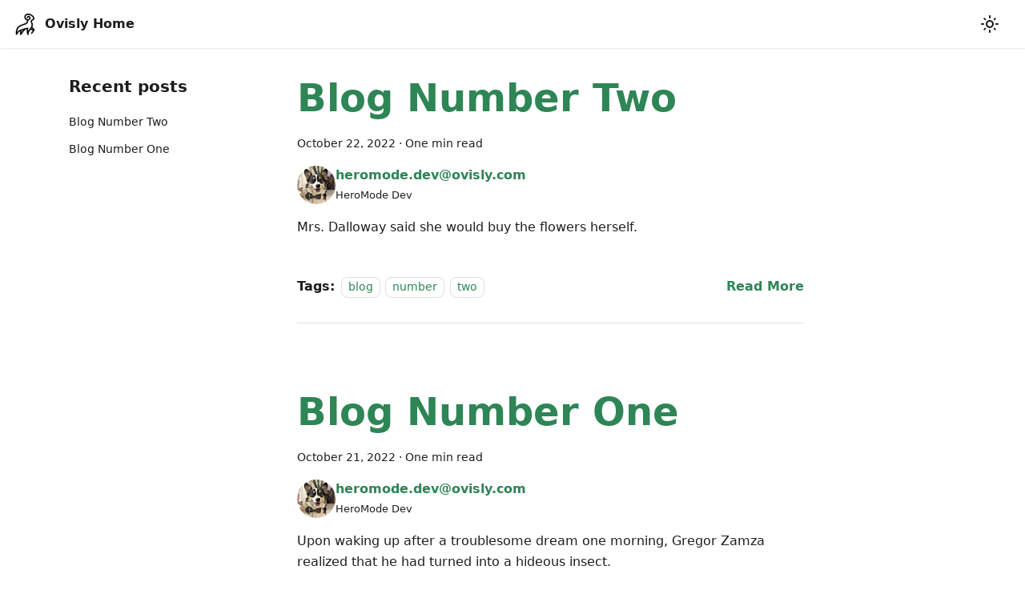

--- FILE ---
content_type: text/html; charset=utf-8
request_url: https://demo-docusaurus-blog-reactions.ovisly.com/
body_size: 2367
content:
<!doctype html>
<html lang="en" dir="ltr" class="blog-wrapper blog-list-page plugin-blog plugin-id-default">
<head>
<meta charset="UTF-8">
<meta name="generator" content="Docusaurus v2.1.0">
<title data-rh="true">Reactions Demo | Reactions Demo</title><meta data-rh="true" name="viewport" content="width=device-width,initial-scale=1"><meta data-rh="true" name="twitter:card" content="summary_large_image"><meta data-rh="true" property="og:url" content="https://blog.ovisly.com/"><meta data-rh="true" name="docusaurus_locale" content="en"><meta data-rh="true" name="docsearch:language" content="en"><meta data-rh="true" property="og:title" content="Reactions Demo | Reactions Demo"><meta data-rh="true" name="description" content="A demo of adding reactions to your docusaurus blog."><meta data-rh="true" property="og:description" content="A demo of adding reactions to your docusaurus blog."><meta data-rh="true" name="docusaurus_tag" content="blog_posts_list"><meta data-rh="true" name="docsearch:docusaurus_tag" content="blog_posts_list"><link data-rh="true" rel="icon" href="/img/favicon.ico"><link data-rh="true" rel="canonical" href="https://blog.ovisly.com/"><link data-rh="true" rel="alternate" href="https://blog.ovisly.com/" hreflang="en"><link data-rh="true" rel="alternate" href="https://blog.ovisly.com/" hreflang="x-default"><script data-rh="true">function maybeInsertBanner(){window.__DOCUSAURUS_INSERT_BASEURL_BANNER&&insertBanner()}function insertBanner(){var n=document.getElementById("docusaurus-base-url-issue-banner-container");if(n){n.innerHTML='\n<div id="docusaurus-base-url-issue-banner" style="border: thick solid red; background-color: rgb(255, 230, 179); margin: 20px; padding: 20px; font-size: 20px;">\n   <p style="font-weight: bold; font-size: 30px;">Your Docusaurus site did not load properly.</p>\n   <p>A very common reason is a wrong site <a href="https://docusaurus.io/docs/docusaurus.config.js/#baseurl" style="font-weight: bold;">baseUrl configuration</a>.</p>\n   <p>Current configured baseUrl = <span style="font-weight: bold; color: red;">/</span>  (default value)</p>\n   <p>We suggest trying baseUrl = <span id="docusaurus-base-url-issue-banner-suggestion-container" style="font-weight: bold; color: green;"></span></p>\n</div>\n';var e=document.getElementById("docusaurus-base-url-issue-banner-suggestion-container"),s=window.location.pathname,r="/"===s.substr(-1)?s:s+"/";e.innerHTML=r}}window.__DOCUSAURUS_INSERT_BASEURL_BANNER=!0,document.addEventListener("DOMContentLoaded",maybeInsertBanner)</script><link rel="alternate" type="application/rss+xml" href="/rss.xml" title="Reactions Demo RSS Feed">
<link rel="alternate" type="application/atom+xml" href="/atom.xml" title="Reactions Demo Atom Feed"><link rel="stylesheet" href="/assets/css/styles.a324c60a.css">
<link rel="preload" href="/assets/js/runtime~main.ea8787d5.js" as="script">
<link rel="preload" href="/assets/js/main.a297f7f1.js" as="script">
</head>
<body class="navigation-with-keyboard">
<script>!function(){function t(t){document.documentElement.setAttribute("data-theme",t)}var e=function(){var t=null;try{t=localStorage.getItem("theme")}catch(t){}return t}();t(null!==e?e:"light")}()</script><div id="__docusaurus">
<div id="docusaurus-base-url-issue-banner-container"></div><div role="region" aria-label="theme.common.skipToMainContent"><a href="#" class="skipToContent_fXgn">Skip to main content</a></div><nav class="navbar navbar--fixed-top"><div class="navbar__inner"><div class="navbar__items"><a href="https://ovisly.com/" target="_blank" rel="noopener noreferrer" class="navbar__brand"><div class="navbar__logo"><img src="/img/logo-transparent.png" alt="Ovisly Logo" class="themedImage_ToTc themedImage--light_HNdA"><img src="/img/logo-inverted-transparent.png" alt="Ovisly Logo" class="themedImage_ToTc themedImage--dark_i4oU"></div><b class="navbar__title text--truncate">Ovisly Home</b></a></div><div class="navbar__items navbar__items--right"><div class="toggle_vylO colorModeToggle_DEke"><button class="clean-btn toggleButton_gllP toggleButtonDisabled_aARS" type="button" disabled="" title="Switch between dark and light mode (currently light mode)" aria-label="Switch between dark and light mode (currently light mode)"><svg viewBox="0 0 24 24" width="24" height="24" class="lightToggleIcon_pyhR"><path fill="currentColor" d="M12,9c1.65,0,3,1.35,3,3s-1.35,3-3,3s-3-1.35-3-3S10.35,9,12,9 M12,7c-2.76,0-5,2.24-5,5s2.24,5,5,5s5-2.24,5-5 S14.76,7,12,7L12,7z M2,13l2,0c0.55,0,1-0.45,1-1s-0.45-1-1-1l-2,0c-0.55,0-1,0.45-1,1S1.45,13,2,13z M20,13l2,0c0.55,0,1-0.45,1-1 s-0.45-1-1-1l-2,0c-0.55,0-1,0.45-1,1S19.45,13,20,13z M11,2v2c0,0.55,0.45,1,1,1s1-0.45,1-1V2c0-0.55-0.45-1-1-1S11,1.45,11,2z M11,20v2c0,0.55,0.45,1,1,1s1-0.45,1-1v-2c0-0.55-0.45-1-1-1C11.45,19,11,19.45,11,20z M5.99,4.58c-0.39-0.39-1.03-0.39-1.41,0 c-0.39,0.39-0.39,1.03,0,1.41l1.06,1.06c0.39,0.39,1.03,0.39,1.41,0s0.39-1.03,0-1.41L5.99,4.58z M18.36,16.95 c-0.39-0.39-1.03-0.39-1.41,0c-0.39,0.39-0.39,1.03,0,1.41l1.06,1.06c0.39,0.39,1.03,0.39,1.41,0c0.39-0.39,0.39-1.03,0-1.41 L18.36,16.95z M19.42,5.99c0.39-0.39,0.39-1.03,0-1.41c-0.39-0.39-1.03-0.39-1.41,0l-1.06,1.06c-0.39,0.39-0.39,1.03,0,1.41 s1.03,0.39,1.41,0L19.42,5.99z M7.05,18.36c0.39-0.39,0.39-1.03,0-1.41c-0.39-0.39-1.03-0.39-1.41,0l-1.06,1.06 c-0.39,0.39-0.39,1.03,0,1.41s1.03,0.39,1.41,0L7.05,18.36z"></path></svg><svg viewBox="0 0 24 24" width="24" height="24" class="darkToggleIcon_wfgR"><path fill="currentColor" d="M9.37,5.51C9.19,6.15,9.1,6.82,9.1,7.5c0,4.08,3.32,7.4,7.4,7.4c0.68,0,1.35-0.09,1.99-0.27C17.45,17.19,14.93,19,12,19 c-3.86,0-7-3.14-7-7C5,9.07,6.81,6.55,9.37,5.51z M12,3c-4.97,0-9,4.03-9,9s4.03,9,9,9s9-4.03,9-9c0-0.46-0.04-0.92-0.1-1.36 c-0.98,1.37-2.58,2.26-4.4,2.26c-2.98,0-5.4-2.42-5.4-5.4c0-1.81,0.89-3.42,2.26-4.4C12.92,3.04,12.46,3,12,3L12,3z"></path></svg></button></div><div class="searchBox_ZlJk"></div></div></div><div role="presentation" class="navbar-sidebar__backdrop"></div></nav><div class="main-wrapper mainWrapper_z2l0"><div class="container margin-vert--lg"><div class="row"><aside class="col col--3"><nav class="sidebar_re4s thin-scrollbar" aria-label="Blog recent posts navigation"><div class="sidebarItemTitle_pO2u margin-bottom--md">Recent posts</div><ul class="sidebarItemList_Yudw clean-list"><li class="sidebarItem__DBe"><a class="sidebarItemLink_mo7H" href="/blog-number-two">Blog Number Two</a></li><li class="sidebarItem__DBe"><a class="sidebarItemLink_mo7H" href="/blog-number-one">Blog Number One</a></li></ul></nav></aside><main class="col col--7" itemscope="" itemtype="http://schema.org/Blog"><article class="margin-bottom--xl" itemprop="blogPost" itemscope="" itemtype="http://schema.org/BlogPosting"><header><h2 class="title_f1Hy" itemprop="headline"><a itemprop="url" href="/blog-number-two">Blog Number Two</a></h2><div class="container_mt6G margin-vert--md"><time datetime="2022-10-22T00:00:00.000Z" itemprop="datePublished">October 22, 2022</time> · <!-- -->One min read</div><div class="margin-top--md margin-bottom--sm row"><div class="col col--6 authorCol_Hf19"><div class="avatar margin-bottom--sm"><a href="https://heromode.app" target="_blank" rel="noopener noreferrer" class="avatar__photo-link"><img class="avatar__photo" src="https://github.com/jovisly.png" alt="heromode.dev@ovisly.com"></a><div class="avatar__intro" itemprop="author" itemscope="" itemtype="https://schema.org/Person"><div class="avatar__name"><a href="https://heromode.app" target="_blank" rel="noopener noreferrer" itemprop="url"><span itemprop="name">heromode.dev@ovisly.com</span></a></div><small class="avatar__subtitle" itemprop="description">HeroMode Dev</small></div></div></div></div></header><div class="markdown" itemprop="articleBody"><p>Mrs. Dalloway said she would buy the flowers herself.</p></div><div><footer class="row docusaurus-mt-lg"><div class="col col--9"><b>Tags:</b><ul class="tags_jXut padding--none margin-left--sm"><li class="tag_QGVx"><a class="tag_zVej tagRegular_sFm0" href="/tags/blog">blog</a></li><li class="tag_QGVx"><a class="tag_zVej tagRegular_sFm0" href="/tags/number">number</a></li><li class="tag_QGVx"><a class="tag_zVej tagRegular_sFm0" href="/tags/two">two</a></li></ul></div><div class="col text--right col--3"><a aria-label="Read more about Blog Number Two" href="/blog-number-two"><b>Read More</b></a></div></footer><hr style="background-color:#e0e0e0;height:1px"></div></article><article class="margin-bottom--xl" itemprop="blogPost" itemscope="" itemtype="http://schema.org/BlogPosting"><header><h2 class="title_f1Hy" itemprop="headline"><a itemprop="url" href="/blog-number-one">Blog Number One</a></h2><div class="container_mt6G margin-vert--md"><time datetime="2022-10-21T00:00:00.000Z" itemprop="datePublished">October 21, 2022</time> · <!-- -->One min read</div><div class="margin-top--md margin-bottom--sm row"><div class="col col--6 authorCol_Hf19"><div class="avatar margin-bottom--sm"><a href="https://heromode.app" target="_blank" rel="noopener noreferrer" class="avatar__photo-link"><img class="avatar__photo" src="https://github.com/jovisly.png" alt="heromode.dev@ovisly.com"></a><div class="avatar__intro" itemprop="author" itemscope="" itemtype="https://schema.org/Person"><div class="avatar__name"><a href="https://heromode.app" target="_blank" rel="noopener noreferrer" itemprop="url"><span itemprop="name">heromode.dev@ovisly.com</span></a></div><small class="avatar__subtitle" itemprop="description">HeroMode Dev</small></div></div></div></div></header><div class="markdown" itemprop="articleBody"><p>Upon waking up after a troublesome dream one morning, Gregor Zamza realized that
he had turned into a hideous insect.</p></div><div><footer class="row docusaurus-mt-lg"><div class="col col--9"><b>Tags:</b><ul class="tags_jXut padding--none margin-left--sm"><li class="tag_QGVx"><a class="tag_zVej tagRegular_sFm0" href="/tags/blog">blog</a></li><li class="tag_QGVx"><a class="tag_zVej tagRegular_sFm0" href="/tags/number">number</a></li><li class="tag_QGVx"><a class="tag_zVej tagRegular_sFm0" href="/tags/one">one</a></li></ul></div><div class="col text--right col--3"><a aria-label="Read more about Blog Number One" href="/blog-number-one"><b>Read More</b></a></div></footer><hr style="background-color:#e0e0e0;height:1px"></div></article><nav class="pagination-nav" aria-label="Blog list page navigation"></nav></main></div></div></div></div>
<script src="/assets/js/runtime~main.ea8787d5.js"></script>
<script src="/assets/js/main.a297f7f1.js"></script>
</body>
</html>

--- FILE ---
content_type: text/javascript; charset=utf-8
request_url: https://demo-docusaurus-blog-reactions.ovisly.com/assets/js/488.bfd5355b.js
body_size: 70893
content:
/*! For license information please see 488.bfd5355b.js.LICENSE.txt */
"use strict";(self.webpackChunkblog_site=self.webpackChunkblog_site||[]).push([[488],{4444:(t,e,n)=>{n.d(e,{BH:()=>f,L:()=>i,LL:()=>g,P0:()=>h,Sg:()=>p,ZR:()=>m,aH:()=>d,eu:()=>c,hl:()=>a,m9:()=>b,vZ:()=>v});const r=function(t){const e=[];let n=0;for(let r=0;r<t.length;r++){let s=t.charCodeAt(r);s<128?e[n++]=s:s<2048?(e[n++]=s>>6|192,e[n++]=63&s|128):55296==(64512&s)&&r+1<t.length&&56320==(64512&t.charCodeAt(r+1))?(s=65536+((1023&s)<<10)+(1023&t.charCodeAt(++r)),e[n++]=s>>18|240,e[n++]=s>>12&63|128,e[n++]=s>>6&63|128,e[n++]=63&s|128):(e[n++]=s>>12|224,e[n++]=s>>6&63|128,e[n++]=63&s|128)}return e},s={byteToCharMap_:null,charToByteMap_:null,byteToCharMapWebSafe_:null,charToByteMapWebSafe_:null,ENCODED_VALS_BASE:"ABCDEFGHIJKLMNOPQRSTUVWXYZabcdefghijklmnopqrstuvwxyz0123456789",get ENCODED_VALS(){return this.ENCODED_VALS_BASE+"+/="},get ENCODED_VALS_WEBSAFE(){return this.ENCODED_VALS_BASE+"-_."},HAS_NATIVE_SUPPORT:"function"==typeof atob,encodeByteArray(t,e){if(!Array.isArray(t))throw Error("encodeByteArray takes an array as a parameter");this.init_();const n=e?this.byteToCharMapWebSafe_:this.byteToCharMap_,r=[];for(let s=0;s<t.length;s+=3){const e=t[s],i=s+1<t.length,o=i?t[s+1]:0,a=s+2<t.length,c=a?t[s+2]:0,u=e>>2,l=(3&e)<<4|o>>4;let h=(15&o)<<2|c>>6,d=63&c;a||(d=64,i||(h=64)),r.push(n[u],n[l],n[h],n[d])}return r.join("")},encodeString(t,e){return this.HAS_NATIVE_SUPPORT&&!e?btoa(t):this.encodeByteArray(r(t),e)},decodeString(t,e){return this.HAS_NATIVE_SUPPORT&&!e?atob(t):function(t){const e=[];let n=0,r=0;for(;n<t.length;){const s=t[n++];if(s<128)e[r++]=String.fromCharCode(s);else if(s>191&&s<224){const i=t[n++];e[r++]=String.fromCharCode((31&s)<<6|63&i)}else if(s>239&&s<365){const i=((7&s)<<18|(63&t[n++])<<12|(63&t[n++])<<6|63&t[n++])-65536;e[r++]=String.fromCharCode(55296+(i>>10)),e[r++]=String.fromCharCode(56320+(1023&i))}else{const i=t[n++],o=t[n++];e[r++]=String.fromCharCode((15&s)<<12|(63&i)<<6|63&o)}}return e.join("")}(this.decodeStringToByteArray(t,e))},decodeStringToByteArray(t,e){this.init_();const n=e?this.charToByteMapWebSafe_:this.charToByteMap_,r=[];for(let s=0;s<t.length;){const e=n[t.charAt(s++)],i=s<t.length?n[t.charAt(s)]:0;++s;const o=s<t.length?n[t.charAt(s)]:64;++s;const a=s<t.length?n[t.charAt(s)]:64;if(++s,null==e||null==i||null==o||null==a)throw Error();const c=e<<2|i>>4;if(r.push(c),64!==o){const t=i<<4&240|o>>2;if(r.push(t),64!==a){const t=o<<6&192|a;r.push(t)}}}return r},init_(){if(!this.byteToCharMap_){this.byteToCharMap_={},this.charToByteMap_={},this.byteToCharMapWebSafe_={},this.charToByteMapWebSafe_={};for(let t=0;t<this.ENCODED_VALS.length;t++)this.byteToCharMap_[t]=this.ENCODED_VALS.charAt(t),this.charToByteMap_[this.byteToCharMap_[t]]=t,this.byteToCharMapWebSafe_[t]=this.ENCODED_VALS_WEBSAFE.charAt(t),this.charToByteMapWebSafe_[this.byteToCharMapWebSafe_[t]]=t,t>=this.ENCODED_VALS_BASE.length&&(this.charToByteMap_[this.ENCODED_VALS_WEBSAFE.charAt(t)]=t,this.charToByteMapWebSafe_[this.ENCODED_VALS.charAt(t)]=t)}}},i=function(t){return function(t){const e=r(t);return s.encodeByteArray(e,!0)}(t).replace(/\./g,"")},o=function(t){try{return s.decodeString(t,!0)}catch(e){console.error("base64Decode failed: ",e)}return null};function a(){return"object"==typeof indexedDB}function c(){return new Promise(((t,e)=>{try{let n=!0;const r="validate-browser-context-for-indexeddb-analytics-module",s=self.indexedDB.open(r);s.onsuccess=()=>{s.result.close(),n||self.indexedDB.deleteDatabase(r),t(!0)},s.onupgradeneeded=()=>{n=!1},s.onerror=()=>{var t;e((null===(t=s.error)||void 0===t?void 0:t.message)||"")}}catch(n){e(n)}}))}const u=()=>function(){if("undefined"!=typeof self)return self;if("undefined"!=typeof window)return window;if(void 0!==n.g)return n.g;throw new Error("Unable to locate global object.")}().__FIREBASE_DEFAULTS__,l=()=>{try{return u()||(()=>{if("undefined"==typeof process||void 0===process.env)return;const t=process.env.__FIREBASE_DEFAULTS__;return t?JSON.parse(t):void 0})()||(()=>{if("undefined"==typeof document)return;let t;try{t=document.cookie.match(/__FIREBASE_DEFAULTS__=([^;]+)/)}catch(n){return}const e=t&&o(t[1]);return e&&JSON.parse(e)})()}catch(t){return void console.info(`Unable to get __FIREBASE_DEFAULTS__ due to: ${t}`)}},h=t=>{const e=(t=>{var e,n;return null===(n=null===(e=l())||void 0===e?void 0:e.emulatorHosts)||void 0===n?void 0:n[t]})(t);if(!e)return;const n=e.lastIndexOf(":");if(n<=0||n+1===e.length)throw new Error(`Invalid host ${e} with no separate hostname and port!`);const r=parseInt(e.substring(n+1),10);return"["===e[0]?[e.substring(1,n-1),r]:[e.substring(0,n),r]},d=()=>{var t;return null===(t=l())||void 0===t?void 0:t.config};class f{constructor(){this.reject=()=>{},this.resolve=()=>{},this.promise=new Promise(((t,e)=>{this.resolve=t,this.reject=e}))}wrapCallback(t){return(e,n)=>{e?this.reject(e):this.resolve(n),"function"==typeof t&&(this.promise.catch((()=>{})),1===t.length?t(e):t(e,n))}}}function p(t,e){if(t.uid)throw new Error('The "uid" field is no longer supported by mockUserToken. Please use "sub" instead for Firebase Auth User ID.');const n=e||"demo-project",r=t.iat||0,s=t.sub||t.user_id;if(!s)throw new Error("mockUserToken must contain 'sub' or 'user_id' field!");const o=Object.assign({iss:`https://securetoken.google.com/${n}`,aud:n,iat:r,exp:r+3600,auth_time:r,sub:s,user_id:s,firebase:{sign_in_provider:"custom",identities:{}}},t);return[i(JSON.stringify({alg:"none",type:"JWT"})),i(JSON.stringify(o)),""].join(".")}class m extends Error{constructor(t,e,n){super(e),this.code=t,this.customData=n,this.name="FirebaseError",Object.setPrototypeOf(this,m.prototype),Error.captureStackTrace&&Error.captureStackTrace(this,g.prototype.create)}}class g{constructor(t,e,n){this.service=t,this.serviceName=e,this.errors=n}create(t,...e){const n=e[0]||{},r=`${this.service}/${t}`,s=this.errors[t],i=s?function(t,e){return t.replace(y,((t,n)=>{const r=e[n];return null!=r?String(r):`<${n}?>`}))}(s,n):"Error",o=`${this.serviceName}: ${i} (${r}).`;return new m(r,o,n)}}const y=/\{\$([^}]+)}/g;function v(t,e){if(t===e)return!0;const n=Object.keys(t),r=Object.keys(e);for(const s of n){if(!r.includes(s))return!1;const n=t[s],i=e[s];if(w(n)&&w(i)){if(!v(n,i))return!1}else if(n!==i)return!1}for(const s of r)if(!n.includes(s))return!1;return!0}function w(t){return null!==t&&"object"==typeof t}function b(t){return t&&t._delegate?t._delegate:t}},1262:(t,e,n)=>{n.d(e,{Z:()=>i});var r=n(7294),s=n(2389);function i(t){let{children:e,fallback:n}=t;return(0,s.Z)()?r.createElement(r.Fragment,null,null==e?void 0:e()):n??null}},9058:(t,e,n)=>{n.d(e,{Z:()=>b});var r=n(7294),s=n(6010),i=n(127),o=n(7524),a=n(9960),c=n(5999);const u="sidebar_re4s",l="sidebarItemTitle_pO2u",h="sidebarItemList_Yudw",d="sidebarItem__DBe",f="sidebarItemLink_mo7H",p="sidebarItemLinkActive_I1ZP";function m(t){let{sidebar:e}=t;return r.createElement("aside",{className:"col col--3"},r.createElement("nav",{className:(0,s.Z)(u,"thin-scrollbar"),"aria-label":(0,c.I)({id:"theme.blog.sidebar.navAriaLabel",message:"Blog recent posts navigation",description:"The ARIA label for recent posts in the blog sidebar"})},r.createElement("div",{className:(0,s.Z)(l,"margin-bottom--md")},e.title),r.createElement("ul",{className:(0,s.Z)(h,"clean-list")},e.items.map((t=>r.createElement("li",{key:t.permalink,className:d},r.createElement(a.Z,{isNavLink:!0,to:t.permalink,className:f,activeClassName:p},t.title)))))))}var g=n(3102);function y(t){let{sidebar:e}=t;return r.createElement("ul",{className:"menu__list"},e.items.map((t=>r.createElement("li",{key:t.permalink,className:"menu__list-item"},r.createElement(a.Z,{isNavLink:!0,to:t.permalink,className:"menu__link",activeClassName:"menu__link--active"},t.title)))))}function v(t){return r.createElement(g.Zo,{component:y,props:t})}function w(t){let{sidebar:e}=t;const n=(0,o.i)();return null!=e&&e.items.length?"mobile"===n?r.createElement(v,{sidebar:e}):r.createElement(m,{sidebar:e}):null}function b(t){const{sidebar:e,toc:n,children:o,...a}=t,c=e&&e.items.length>0;return r.createElement(i.Z,a,r.createElement("div",{className:"container margin-vert--lg"},r.createElement("div",{className:"row"},r.createElement(w,{sidebar:e}),r.createElement("main",{className:(0,s.Z)("col",{"col--7":c,"col--9 col--offset-1":!c}),itemScope:!0,itemType:"http://schema.org/Blog"},o),n&&r.createElement("div",{className:"col col--2"},n))))}},2584:(t,e,n)=>{n.d(e,{Z:()=>c});var r=n(7462),s=n(7294),i=n(5999),o=n(9960);function a(){return s.createElement("b",null,s.createElement(i.Z,{id:"theme.blog.post.readMore",description:"The label used in blog post item excerpts to link to full blog posts"},"Read More"))}function c(t){const{blogPostTitle:e,...n}=t;return s.createElement(o.Z,(0,r.Z)({"aria-label":(0,i.I)({message:"Read more about {title}",id:"theme.blog.post.readMoreLabel",description:"The ARIA label for the link to full blog posts from excerpts"},{title:e})},n),s.createElement(a,null))}},1324:(t,e,n)=>{n.d(e,{Z:()=>D});var r=n(7294),s=n(6010),i=n(9460),o=n(4996);function a(t){let{children:e,className:n}=t;const{frontMatter:s,assets:a}=(0,i.C)(),{withBaseUrl:c}=(0,o.C)(),u=a.image??s.image;return r.createElement("article",{className:n,itemProp:"blogPost",itemScope:!0,itemType:"http://schema.org/BlogPosting"},u&&r.createElement("meta",{itemProp:"image",content:c(u,{absolute:!0})}),e)}var c=n(9960);const u="title_f1Hy";function l(t){let{className:e}=t;const{metadata:n,isBlogPostPage:o}=(0,i.C)(),{permalink:a,title:l}=n,h=o?"h1":"h2";return r.createElement(h,{className:(0,s.Z)(u,e),itemProp:"headline"},o?l:r.createElement(c.Z,{itemProp:"url",to:a},l))}var h=n(5999),d=n(8824);const f="container_mt6G";function p(t){let{readingTime:e}=t;const n=function(){const{selectMessage:t}=(0,d.c)();return e=>{const n=Math.ceil(e);return t(n,(0,h.I)({id:"theme.blog.post.readingTime.plurals",description:'Pluralized label for "{readingTime} min read". Use as much plural forms (separated by "|") as your language support (see https://www.unicode.org/cldr/cldr-aux/charts/34/supplemental/language_plural_rules.html)',message:"One min read|{readingTime} min read"},{readingTime:n}))}}();return r.createElement(r.Fragment,null,n(e))}function m(t){let{date:e,formattedDate:n}=t;return r.createElement("time",{dateTime:e,itemProp:"datePublished"},n)}function g(){return r.createElement(r.Fragment,null," \xb7 ")}function y(t){let{className:e}=t;const{metadata:n}=(0,i.C)(),{date:o,formattedDate:a,readingTime:c}=n;return r.createElement("div",{className:(0,s.Z)(f,"margin-vert--md",e)},r.createElement(m,{date:o,formattedDate:a}),void 0!==c&&r.createElement(r.Fragment,null,r.createElement(g,null),r.createElement(p,{readingTime:c})))}function v(t){return t.href?r.createElement(c.Z,t):r.createElement(r.Fragment,null,t.children)}function w(t){let{author:e,className:n}=t;const{name:i,title:o,url:a,imageURL:c,email:u}=e,l=a||u&&`mailto:${u}`||void 0;return r.createElement("div",{className:(0,s.Z)("avatar margin-bottom--sm",n)},c&&r.createElement(v,{href:l,className:"avatar__photo-link"},r.createElement("img",{className:"avatar__photo",src:c,alt:i})),i&&r.createElement("div",{className:"avatar__intro",itemProp:"author",itemScope:!0,itemType:"https://schema.org/Person"},r.createElement("div",{className:"avatar__name"},r.createElement(v,{href:l,itemProp:"url"},r.createElement("span",{itemProp:"name"},i))),o&&r.createElement("small",{className:"avatar__subtitle",itemProp:"description"},o)))}const b="authorCol_Hf19",E="imageOnlyAuthorRow_pa_O",T="imageOnlyAuthorCol_G86a";function S(t){let{className:e}=t;const{metadata:{authors:n},assets:o}=(0,i.C)();if(0===n.length)return null;const a=n.every((t=>{let{name:e}=t;return!e}));return r.createElement("div",{className:(0,s.Z)("margin-top--md margin-bottom--sm",a?E:"row",e)},n.map(((t,e)=>r.createElement("div",{className:(0,s.Z)(!a&&"col col--6",a?T:b),key:e},r.createElement(w,{author:{...t,imageURL:o.authorsImageUrls[e]??t.imageURL}})))))}function C(){return r.createElement("header",null,r.createElement(l,null),r.createElement(y,null),r.createElement(S,null))}var I=n(8780),A=n(4048);function k(t){let{children:e,className:n}=t;const{isBlogPostPage:o}=(0,i.C)();return r.createElement("div",{id:o?I.blogPostContainerID:void 0,className:(0,s.Z)("markdown",n),itemProp:"articleBody"},r.createElement(A.Z,null,e))}var _=n(6865);function D(t){let{children:e,className:n}=t;const o=function(){const{isBlogPostPage:t}=(0,i.C)();return t?void 0:"margin-bottom--xl"}();return r.createElement(a,{className:(0,s.Z)(o,n)},r.createElement(C,null),r.createElement(k,null,e),r.createElement(_.Z,null))}},4881:(t,e,n)=>{n.d(e,{Z:()=>l});var r=n(7294),s=n(5999),i=n(5281),o=n(7462),a=n(6010);const c="iconEdit_Z9Sw";function u(t){let{className:e,...n}=t;return r.createElement("svg",(0,o.Z)({fill:"currentColor",height:"20",width:"20",viewBox:"0 0 40 40",className:(0,a.Z)(c,e),"aria-hidden":"true"},n),r.createElement("g",null,r.createElement("path",{d:"m34.5 11.7l-3 3.1-6.3-6.3 3.1-3q0.5-0.5 1.2-0.5t1.1 0.5l3.9 3.9q0.5 0.4 0.5 1.1t-0.5 1.2z m-29.5 17.1l18.4-18.5 6.3 6.3-18.4 18.4h-6.3v-6.2z"})))}function l(t){let{editUrl:e}=t;return r.createElement("a",{href:e,target:"_blank",rel:"noreferrer noopener",className:i.k.common.editThisPage},r.createElement(u,null),r.createElement(s.Z,{id:"theme.common.editThisPage",description:"The link label to edit the current page"},"Edit this page"))}},2244:(t,e,n)=>{n.d(e,{Z:()=>o});var r=n(7294),s=n(6010),i=n(9960);function o(t){const{permalink:e,title:n,subLabel:o,isNext:a}=t;return r.createElement(i.Z,{className:(0,s.Z)("pagination-nav__link",a?"pagination-nav__link--next":"pagination-nav__link--prev"),to:e},o&&r.createElement("div",{className:"pagination-nav__sublabel"},o),r.createElement("div",{className:"pagination-nav__label"},n))}},3008:(t,e,n)=>{n.d(e,{Z:()=>u});var r=n(7294),s=n(6010),i=n(9960);const o="tag_zVej",a="tagRegular_sFm0",c="tagWithCount_h2kH";function u(t){let{permalink:e,label:n,count:u}=t;return r.createElement(i.Z,{href:e,className:(0,s.Z)(o,u?c:a)},n,u&&r.createElement("span",null,u))}},1526:(t,e,n)=>{n.d(e,{Z:()=>u});var r=n(7294),s=n(6010),i=n(5999),o=n(3008);const a="tags_jXut",c="tag_QGVx";function u(t){let{tags:e}=t;return r.createElement(r.Fragment,null,r.createElement("b",null,r.createElement(i.Z,{id:"theme.tags.tagsListLabel",description:"The label alongside a tag list"},"Tags:")),r.createElement("ul",{className:(0,s.Z)(a,"padding--none","margin-left--sm")},e.map((t=>{let{label:e,permalink:n}=t;return r.createElement("li",{key:n,className:c},r.createElement(o.Z,{label:e,permalink:n}))}))))}},9460:(t,e,n)=>{n.d(e,{C:()=>a,n:()=>o});var r=n(7294),s=n(902);const i=r.createContext(null);function o(t){let{children:e,content:n,isBlogPostPage:s=!1}=t;const o=function(t){let{content:e,isBlogPostPage:n}=t;return(0,r.useMemo)((()=>({metadata:e.metadata,frontMatter:e.frontMatter,assets:e.assets,toc:e.toc,isBlogPostPage:n})),[e,n])}({content:n,isBlogPostPage:s});return r.createElement(i.Provider,{value:o},e)}function a(){const t=(0,r.useContext)(i);if(null===t)throw new s.i6("BlogPostProvider");return t}},8824:(t,e,n)=>{n.d(e,{c:()=>u});var r=n(7294),s=n(2263);const i=["zero","one","two","few","many","other"];function o(t){return i.filter((e=>t.includes(e)))}const a={locale:"en",pluralForms:o(["one","other"]),select:t=>1===t?"one":"other"};function c(){const{i18n:{currentLocale:t}}=(0,s.Z)();return(0,r.useMemo)((()=>{try{return function(t){const e=new Intl.PluralRules(t);return{locale:t,pluralForms:o(e.resolvedOptions().pluralCategories),select:t=>e.select(t)}}(t)}catch(e){return console.error(`Failed to use Intl.PluralRules for locale "${t}".\nDocusaurus will fallback to the default (English) implementation.\nError: ${e.message}\n`),a}}),[t])}function u(){const t=c();return{selectMessage:(e,n)=>function(t,e,n){const r=t.split("|");if(1===r.length)return r[0];r.length>n.pluralForms.length&&console.error(`For locale=${n.locale}, a maximum of ${n.pluralForms.length} plural forms are expected (${n.pluralForms.join(",")}), but the message contains ${r.length}: ${t}`);const s=n.select(e),i=n.pluralForms.indexOf(s);return r[Math.min(i,r.length-1)]}(n,e,t)}}},5503:(t,e,n)=>{n.d(e,{ZF:()=>r.ZF});var r=n(5816);(0,r.KN)("firebase","9.12.1","app")},5321:(t,e,n)=>{n.d(e,{JU:()=>xu,QT:()=>El,ad:()=>zu,pl:()=>Sl});var r,s=n(5816),i=n(8463),o=n(3333),a=n(4444),c="undefined"!=typeof globalThis?globalThis:"undefined"!=typeof window?window:void 0!==n.g?n.g:"undefined"!=typeof self?self:{},u={},l=l||{},h=c||self;function d(){}function f(t){var e=typeof t;return"array"==(e="object"!=e?e:t?Array.isArray(t)?"array":e:"null")||"object"==e&&"number"==typeof t.length}function p(t){var e=typeof t;return"object"==e&&null!=t||"function"==e}var m="closure_uid_"+(1e9*Math.random()>>>0),g=0;function y(t,e,n){return t.call.apply(t.bind,arguments)}function v(t,e,n){if(!t)throw Error();if(2<arguments.length){var r=Array.prototype.slice.call(arguments,2);return function(){var n=Array.prototype.slice.call(arguments);return Array.prototype.unshift.apply(n,r),t.apply(e,n)}}return function(){return t.apply(e,arguments)}}function w(t,e,n){return(w=Function.prototype.bind&&-1!=Function.prototype.bind.toString().indexOf("native code")?y:v).apply(null,arguments)}function b(t,e){var n=Array.prototype.slice.call(arguments,1);return function(){var e=n.slice();return e.push.apply(e,arguments),t.apply(this,e)}}function E(t,e){function n(){}n.prototype=e.prototype,t.X=e.prototype,t.prototype=new n,t.prototype.constructor=t,t.Wb=function(t,n,r){for(var s=Array(arguments.length-2),i=2;i<arguments.length;i++)s[i-2]=arguments[i];return e.prototype[n].apply(t,s)}}function T(){this.s=this.s,this.o=this.o}var S={};T.prototype.s=!1,T.prototype.na=function(){if(!this.s&&(this.s=!0,this.M(),0)){var t=function(t){return Object.prototype.hasOwnProperty.call(t,m)&&t[m]||(t[m]=++g)}(this);delete S[t]}},T.prototype.M=function(){if(this.o)for(;this.o.length;)this.o.shift()()};const C=Array.prototype.indexOf?function(t,e){return Array.prototype.indexOf.call(t,e,void 0)}:function(t,e){if("string"==typeof t)return"string"!=typeof e||1!=e.length?-1:t.indexOf(e,0);for(let n=0;n<t.length;n++)if(n in t&&t[n]===e)return n;return-1};function I(t){const e=t.length;if(0<e){const n=Array(e);for(let r=0;r<e;r++)n[r]=t[r];return n}return[]}function A(t,e){for(let n=1;n<arguments.length;n++){const e=arguments[n];if(f(e)){const n=t.length||0,r=e.length||0;t.length=n+r;for(let s=0;s<r;s++)t[n+s]=e[s]}else t.push(e)}}function k(t,e){this.type=t,this.g=this.target=e,this.defaultPrevented=!1}k.prototype.h=function(){this.defaultPrevented=!0};var _=function(){if(!h.addEventListener||!Object.defineProperty)return!1;var t=!1,e=Object.defineProperty({},"passive",{get:function(){t=!0}});try{h.addEventListener("test",d,e),h.removeEventListener("test",d,e)}catch(n){}return t}();function D(t){return/^[\s\xa0]*$/.test(t)}var N=String.prototype.trim?function(t){return t.trim()}:function(t){return/^[\s\xa0]*([\s\S]*?)[\s\xa0]*$/.exec(t)[1]};function R(t,e){return t<e?-1:t>e?1:0}function x(){var t=h.navigator;return t&&(t=t.userAgent)?t:""}function L(t){return-1!=x().indexOf(t)}function O(t){return O[" "](t),t}O[" "]=d;var P,M,F=L("Opera"),V=L("Trident")||L("MSIE"),U=L("Edge"),B=U||V,j=L("Gecko")&&!(-1!=x().toLowerCase().indexOf("webkit")&&!L("Edge"))&&!(L("Trident")||L("MSIE"))&&!L("Edge"),q=-1!=x().toLowerCase().indexOf("webkit")&&!L("Edge");function $(){var t=h.document;return t?t.documentMode:void 0}t:{var z="",H=(M=x(),j?/rv:([^\);]+)(\)|;)/.exec(M):U?/Edge\/([\d\.]+)/.exec(M):V?/\b(?:MSIE|rv)[: ]([^\);]+)(\)|;)/.exec(M):q?/WebKit\/(\S+)/.exec(M):F?/(?:Version)[ \/]?(\S+)/.exec(M):void 0);if(H&&(z=H?H[1]:""),V){var K=$();if(null!=K&&K>parseFloat(z)){P=String(K);break t}}P=z}var G,Q={};function W(){return function(t){var e=Q;return Object.prototype.hasOwnProperty.call(e,9)?e[9]:e[9]=t(9)}((function(){let t=0;const e=N(String(P)).split("."),n=N("9").split("."),r=Math.max(e.length,n.length);for(let o=0;0==t&&o<r;o++){var s=e[o]||"",i=n[o]||"";do{if(s=/(\d*)(\D*)(.*)/.exec(s)||["","","",""],i=/(\d*)(\D*)(.*)/.exec(i)||["","","",""],0==s[0].length&&0==i[0].length)break;t=R(0==s[1].length?0:parseInt(s[1],10),0==i[1].length?0:parseInt(i[1],10))||R(0==s[2].length,0==i[2].length)||R(s[2],i[2]),s=s[3],i=i[3]}while(0==t)}return 0<=t}))}if(h.document&&V){var X=$();G=X||(parseInt(P,10)||void 0)}else G=void 0;var Y=G;function Z(t,e){if(k.call(this,t?t.type:""),this.relatedTarget=this.g=this.target=null,this.button=this.screenY=this.screenX=this.clientY=this.clientX=0,this.key="",this.metaKey=this.shiftKey=this.altKey=this.ctrlKey=!1,this.state=null,this.pointerId=0,this.pointerType="",this.i=null,t){var n=this.type=t.type,r=t.changedTouches&&t.changedTouches.length?t.changedTouches[0]:null;if(this.target=t.target||t.srcElement,this.g=e,e=t.relatedTarget){if(j){t:{try{O(e.nodeName);var s=!0;break t}catch(i){}s=!1}s||(e=null)}}else"mouseover"==n?e=t.fromElement:"mouseout"==n&&(e=t.toElement);this.relatedTarget=e,r?(this.clientX=void 0!==r.clientX?r.clientX:r.pageX,this.clientY=void 0!==r.clientY?r.clientY:r.pageY,this.screenX=r.screenX||0,this.screenY=r.screenY||0):(this.clientX=void 0!==t.clientX?t.clientX:t.pageX,this.clientY=void 0!==t.clientY?t.clientY:t.pageY,this.screenX=t.screenX||0,this.screenY=t.screenY||0),this.button=t.button,this.key=t.key||"",this.ctrlKey=t.ctrlKey,this.altKey=t.altKey,this.shiftKey=t.shiftKey,this.metaKey=t.metaKey,this.pointerId=t.pointerId||0,this.pointerType="string"==typeof t.pointerType?t.pointerType:J[t.pointerType]||"",this.state=t.state,this.i=t,t.defaultPrevented&&Z.X.h.call(this)}}E(Z,k);var J={2:"touch",3:"pen",4:"mouse"};Z.prototype.h=function(){Z.X.h.call(this);var t=this.i;t.preventDefault?t.preventDefault():t.returnValue=!1};var tt="closure_listenable_"+(1e6*Math.random()|0),et=0;function nt(t,e,n,r,s){this.listener=t,this.proxy=null,this.src=e,this.type=n,this.capture=!!r,this.ha=s,this.key=++et,this.ba=this.ea=!1}function rt(t){t.ba=!0,t.listener=null,t.proxy=null,t.src=null,t.ha=null}function st(t,e,n){for(const r in t)e.call(n,t[r],r,t)}function it(t){const e={};for(const n in t)e[n]=t[n];return e}const ot="constructor hasOwnProperty isPrototypeOf propertyIsEnumerable toLocaleString toString valueOf".split(" ");function at(t,e){let n,r;for(let s=1;s<arguments.length;s++){for(n in r=arguments[s],r)t[n]=r[n];for(let e=0;e<ot.length;e++)n=ot[e],Object.prototype.hasOwnProperty.call(r,n)&&(t[n]=r[n])}}function ct(t){this.src=t,this.g={},this.h=0}function ut(t,e){var n=e.type;if(n in t.g){var r,s=t.g[n],i=C(s,e);(r=0<=i)&&Array.prototype.splice.call(s,i,1),r&&(rt(e),0==t.g[n].length&&(delete t.g[n],t.h--))}}function lt(t,e,n,r){for(var s=0;s<t.length;++s){var i=t[s];if(!i.ba&&i.listener==e&&i.capture==!!n&&i.ha==r)return s}return-1}ct.prototype.add=function(t,e,n,r,s){var i=t.toString();(t=this.g[i])||(t=this.g[i]=[],this.h++);var o=lt(t,e,r,s);return-1<o?(e=t[o],n||(e.ea=!1)):((e=new nt(e,this.src,i,!!r,s)).ea=n,t.push(e)),e};var ht="closure_lm_"+(1e6*Math.random()|0),dt={};function ft(t,e,n,r,s){if(r&&r.once)return mt(t,e,n,r,s);if(Array.isArray(e)){for(var i=0;i<e.length;i++)ft(t,e[i],n,r,s);return null}return n=Tt(n),t&&t[tt]?t.N(e,n,p(r)?!!r.capture:!!r,s):pt(t,e,n,!1,r,s)}function pt(t,e,n,r,s,i){if(!e)throw Error("Invalid event type");var o=p(s)?!!s.capture:!!s,a=bt(t);if(a||(t[ht]=a=new ct(t)),(n=a.add(e,n,r,o,i)).proxy)return n;if(r=function(){function t(n){return e.call(t.src,t.listener,n)}const e=wt;return t}(),n.proxy=r,r.src=t,r.listener=n,t.addEventListener)_||(s=o),void 0===s&&(s=!1),t.addEventListener(e.toString(),r,s);else if(t.attachEvent)t.attachEvent(vt(e.toString()),r);else{if(!t.addListener||!t.removeListener)throw Error("addEventListener and attachEvent are unavailable.");t.addListener(r)}return n}function mt(t,e,n,r,s){if(Array.isArray(e)){for(var i=0;i<e.length;i++)mt(t,e[i],n,r,s);return null}return n=Tt(n),t&&t[tt]?t.O(e,n,p(r)?!!r.capture:!!r,s):pt(t,e,n,!0,r,s)}function gt(t,e,n,r,s){if(Array.isArray(e))for(var i=0;i<e.length;i++)gt(t,e[i],n,r,s);else r=p(r)?!!r.capture:!!r,n=Tt(n),t&&t[tt]?(t=t.i,(e=String(e).toString())in t.g&&(-1<(n=lt(i=t.g[e],n,r,s))&&(rt(i[n]),Array.prototype.splice.call(i,n,1),0==i.length&&(delete t.g[e],t.h--)))):t&&(t=bt(t))&&(e=t.g[e.toString()],t=-1,e&&(t=lt(e,n,r,s)),(n=-1<t?e[t]:null)&&yt(n))}function yt(t){if("number"!=typeof t&&t&&!t.ba){var e=t.src;if(e&&e[tt])ut(e.i,t);else{var n=t.type,r=t.proxy;e.removeEventListener?e.removeEventListener(n,r,t.capture):e.detachEvent?e.detachEvent(vt(n),r):e.addListener&&e.removeListener&&e.removeListener(r),(n=bt(e))?(ut(n,t),0==n.h&&(n.src=null,e[ht]=null)):rt(t)}}}function vt(t){return t in dt?dt[t]:dt[t]="on"+t}function wt(t,e){if(t.ba)t=!0;else{e=new Z(e,this);var n=t.listener,r=t.ha||t.src;t.ea&&yt(t),t=n.call(r,e)}return t}function bt(t){return(t=t[ht])instanceof ct?t:null}var Et="__closure_events_fn_"+(1e9*Math.random()>>>0);function Tt(t){return"function"==typeof t?t:(t[Et]||(t[Et]=function(e){return t.handleEvent(e)}),t[Et])}function St(){T.call(this),this.i=new ct(this),this.P=this,this.I=null}function Ct(t,e){var n,r=t.I;if(r)for(n=[];r;r=r.I)n.push(r);if(t=t.P,r=e.type||e,"string"==typeof e)e=new k(e,t);else if(e instanceof k)e.target=e.target||t;else{var s=e;at(e=new k(r,t),s)}if(s=!0,n)for(var i=n.length-1;0<=i;i--){var o=e.g=n[i];s=It(o,r,!0,e)&&s}if(s=It(o=e.g=t,r,!0,e)&&s,s=It(o,r,!1,e)&&s,n)for(i=0;i<n.length;i++)s=It(o=e.g=n[i],r,!1,e)&&s}function It(t,e,n,r){if(!(e=t.i.g[String(e)]))return!0;e=e.concat();for(var s=!0,i=0;i<e.length;++i){var o=e[i];if(o&&!o.ba&&o.capture==n){var a=o.listener,c=o.ha||o.src;o.ea&&ut(t.i,o),s=!1!==a.call(c,r)&&s}}return s&&!r.defaultPrevented}E(St,T),St.prototype[tt]=!0,St.prototype.removeEventListener=function(t,e,n,r){gt(this,t,e,n,r)},St.prototype.M=function(){if(St.X.M.call(this),this.i){var t,e=this.i;for(t in e.g){for(var n=e.g[t],r=0;r<n.length;r++)rt(n[r]);delete e.g[t],e.h--}}this.I=null},St.prototype.N=function(t,e,n,r){return this.i.add(String(t),e,!1,n,r)},St.prototype.O=function(t,e,n,r){return this.i.add(String(t),e,!0,n,r)};var At=h.JSON.stringify;function kt(){var t=Ot;let e=null;return t.g&&(e=t.g,t.g=t.g.next,t.g||(t.h=null),e.next=null),e}var _t,Dt=new class{constructor(t,e){this.i=t,this.j=e,this.h=0,this.g=null}get(){let t;return 0<this.h?(this.h--,t=this.g,this.g=t.next,t.next=null):t=this.i(),t}}((()=>new Nt),(t=>t.reset()));class Nt{constructor(){this.next=this.g=this.h=null}set(t,e){this.h=t,this.g=e,this.next=null}reset(){this.next=this.g=this.h=null}}function Rt(t){h.setTimeout((()=>{throw t}),0)}function xt(t,e){_t||function(){var t=h.Promise.resolve(void 0);_t=function(){t.then(Pt)}}(),Lt||(_t(),Lt=!0),Ot.add(t,e)}var Lt=!1,Ot=new class{constructor(){this.h=this.g=null}add(t,e){const n=Dt.get();n.set(t,e),this.h?this.h.next=n:this.g=n,this.h=n}};function Pt(){for(var t;t=kt();){try{t.h.call(t.g)}catch(n){Rt(n)}var e=Dt;e.j(t),100>e.h&&(e.h++,t.next=e.g,e.g=t)}Lt=!1}function Mt(t,e){St.call(this),this.h=t||1,this.g=e||h,this.j=w(this.lb,this),this.l=Date.now()}function Ft(t){t.ca=!1,t.R&&(t.g.clearTimeout(t.R),t.R=null)}function Vt(t,e,n){if("function"==typeof t)n&&(t=w(t,n));else{if(!t||"function"!=typeof t.handleEvent)throw Error("Invalid listener argument");t=w(t.handleEvent,t)}return 2147483647<Number(e)?-1:h.setTimeout(t,e||0)}function Ut(t){t.g=Vt((()=>{t.g=null,t.i&&(t.i=!1,Ut(t))}),t.j);const e=t.h;t.h=null,t.m.apply(null,e)}E(Mt,St),(r=Mt.prototype).ca=!1,r.R=null,r.lb=function(){if(this.ca){var t=Date.now()-this.l;0<t&&t<.8*this.h?this.R=this.g.setTimeout(this.j,this.h-t):(this.R&&(this.g.clearTimeout(this.R),this.R=null),Ct(this,"tick"),this.ca&&(Ft(this),this.start()))}},r.start=function(){this.ca=!0,this.R||(this.R=this.g.setTimeout(this.j,this.h),this.l=Date.now())},r.M=function(){Mt.X.M.call(this),Ft(this),delete this.g};class Bt extends T{constructor(t,e){super(),this.m=t,this.j=e,this.h=null,this.i=!1,this.g=null}l(t){this.h=arguments,this.g?this.i=!0:Ut(this)}M(){super.M(),this.g&&(h.clearTimeout(this.g),this.g=null,this.i=!1,this.h=null)}}function jt(t){T.call(this),this.h=t,this.g={}}E(jt,T);var qt=[];function $t(t,e,n,r){Array.isArray(n)||(n&&(qt[0]=n.toString()),n=qt);for(var s=0;s<n.length;s++){var i=ft(e,n[s],r||t.handleEvent,!1,t.h||t);if(!i)break;t.g[i.key]=i}}function zt(t){st(t.g,(function(t,e){this.g.hasOwnProperty(e)&&yt(t)}),t),t.g={}}function Ht(){this.g=!0}function Kt(t,e,n,r){t.info((function(){return"XMLHTTP TEXT ("+e+"): "+function(t,e){if(!t.g)return e;if(!e)return null;try{var n=JSON.parse(e);if(n)for(t=0;t<n.length;t++)if(Array.isArray(n[t])){var r=n[t];if(!(2>r.length)){var s=r[1];if(Array.isArray(s)&&!(1>s.length)){var i=s[0];if("noop"!=i&&"stop"!=i&&"close"!=i)for(var o=1;o<s.length;o++)s[o]=""}}}return At(n)}catch(a){return e}}(t,n)+(r?" "+r:"")}))}jt.prototype.M=function(){jt.X.M.call(this),zt(this)},jt.prototype.handleEvent=function(){throw Error("EventHandler.handleEvent not implemented")},Ht.prototype.Aa=function(){this.g=!1},Ht.prototype.info=function(){};var Gt={},Qt=null;function Wt(){return Qt=Qt||new St}function Xt(t){k.call(this,Gt.Pa,t)}function Yt(t){const e=Wt();Ct(e,new Xt(e,t))}function Zt(t,e){k.call(this,Gt.STAT_EVENT,t),this.stat=e}function Jt(t){const e=Wt();Ct(e,new Zt(e,t))}function te(t,e){k.call(this,Gt.Qa,t),this.size=e}function ee(t,e){if("function"!=typeof t)throw Error("Fn must not be null and must be a function");return h.setTimeout((function(){t()}),e)}Gt.Pa="serverreachability",E(Xt,k),Gt.STAT_EVENT="statevent",E(Zt,k),Gt.Qa="timingevent",E(te,k);var ne={NO_ERROR:0,mb:1,zb:2,yb:3,tb:4,xb:5,Ab:6,Ma:7,TIMEOUT:8,Db:9},re={rb:"complete",Nb:"success",Na:"error",Ma:"abort",Fb:"ready",Gb:"readystatechange",TIMEOUT:"timeout",Bb:"incrementaldata",Eb:"progress",ub:"downloadprogress",Vb:"uploadprogress"};function se(){}function ie(t){return t.h||(t.h=t.i())}function oe(){}se.prototype.h=null;var ae,ce={OPEN:"a",qb:"b",Na:"c",Cb:"d"};function ue(){k.call(this,"d")}function le(){k.call(this,"c")}function he(){}function de(t,e,n,r){this.l=t,this.j=e,this.m=n,this.U=r||1,this.S=new jt(this),this.O=pe,t=B?125:void 0,this.T=new Mt(t),this.H=null,this.i=!1,this.s=this.A=this.v=this.K=this.F=this.V=this.B=null,this.D=[],this.g=null,this.C=0,this.o=this.u=null,this.Y=-1,this.I=!1,this.N=0,this.L=null,this.$=this.J=this.Z=this.P=!1,this.h=new fe}function fe(){this.i=null,this.g="",this.h=!1}E(ue,k),E(le,k),E(he,se),he.prototype.g=function(){return new XMLHttpRequest},he.prototype.i=function(){return{}},ae=new he;var pe=45e3,me={},ge={};function ye(t,e,n){t.K=1,t.v=Me(Re(e)),t.s=n,t.P=!0,ve(t,null)}function ve(t,e){t.F=Date.now(),Te(t),t.A=Re(t.v);var n=t.A,r=t.U;Array.isArray(r)||(r=[String(r)]),We(n.i,"t",r),t.C=0,n=t.l.H,t.h=new fe,t.g=Wn(t.l,n?e:null,!t.s),0<t.N&&(t.L=new Bt(w(t.La,t,t.g),t.N)),$t(t.S,t.g,"readystatechange",t.ib),e=t.H?it(t.H):{},t.s?(t.u||(t.u="POST"),e["Content-Type"]="application/x-www-form-urlencoded",t.g.da(t.A,t.u,t.s,e)):(t.u="GET",t.g.da(t.A,t.u,null,e)),Yt(1),function(t,e,n,r,s,i){t.info((function(){if(t.g)if(i)for(var o="",a=i.split("&"),c=0;c<a.length;c++){var u=a[c].split("=");if(1<u.length){var l=u[0];u=u[1];var h=l.split("_");o=2<=h.length&&"type"==h[1]?o+(l+"=")+u+"&":o+(l+"=redacted&")}}else o=null;else o=i;return"XMLHTTP REQ ("+r+") [attempt "+s+"]: "+e+"\n"+n+"\n"+o}))}(t.j,t.u,t.A,t.m,t.U,t.s)}function we(t){return!!t.g&&("GET"==t.u&&2!=t.K&&t.l.Da)}function be(t,e,n){let r,s=!0;for(;!t.I&&t.C<n.length;){if(r=Ee(t,n),r==ge){4==e&&(t.o=4,Jt(14),s=!1),Kt(t.j,t.m,null,"[Incomplete Response]");break}if(r==me){t.o=4,Jt(15),Kt(t.j,t.m,n,"[Invalid Chunk]"),s=!1;break}Kt(t.j,t.m,r,null),ke(t,r)}we(t)&&r!=ge&&r!=me&&(t.h.g="",t.C=0),4!=e||0!=n.length||t.h.h||(t.o=1,Jt(16),s=!1),t.i=t.i&&s,s?0<n.length&&!t.$&&(t.$=!0,(e=t.l).g==t&&e.$&&!e.K&&(e.j.info("Great, no buffering proxy detected. Bytes received: "+n.length),jn(e),e.K=!0,Jt(11))):(Kt(t.j,t.m,n,"[Invalid Chunked Response]"),Ae(t),Ie(t))}function Ee(t,e){var n=t.C,r=e.indexOf("\n",n);return-1==r?ge:(n=Number(e.substring(n,r)),isNaN(n)?me:(r+=1)+n>e.length?ge:(e=e.substr(r,n),t.C=r+n,e))}function Te(t){t.V=Date.now()+t.O,Se(t,t.O)}function Se(t,e){if(null!=t.B)throw Error("WatchDog timer not null");t.B=ee(w(t.gb,t),e)}function Ce(t){t.B&&(h.clearTimeout(t.B),t.B=null)}function Ie(t){0==t.l.G||t.I||zn(t.l,t)}function Ae(t){Ce(t);var e=t.L;e&&"function"==typeof e.na&&e.na(),t.L=null,Ft(t.T),zt(t.S),t.g&&(e=t.g,t.g=null,e.abort(),e.na())}function ke(t,e){try{var n=t.l;if(0!=n.G&&(n.g==t||en(n.h,t)))if(!t.J&&en(n.h,t)&&3==n.G){try{var r=n.Fa.g.parse(e)}catch(u){r=null}if(Array.isArray(r)&&3==r.length){var s=r;if(0==s[0]){t:if(!n.u){if(n.g){if(!(n.g.F+3e3<t.F))break t;$n(n),Ln(n)}Bn(n),Jt(18)}}else n.Ba=s[1],0<n.Ba-n.T&&37500>s[2]&&n.L&&0==n.A&&!n.v&&(n.v=ee(w(n.cb,n),6e3));if(1>=tn(n.h)&&n.ja){try{n.ja()}catch(u){}n.ja=void 0}}else Kn(n,11)}else if((t.J||n.g==t)&&$n(n),!D(e))for(s=n.Fa.g.parse(e),e=0;e<s.length;e++){let u=s[e];if(n.T=u[0],u=u[1],2==n.G)if("c"==u[0]){n.I=u[1],n.ka=u[2];const e=u[3];null!=e&&(n.ma=e,n.j.info("VER="+n.ma));const s=u[4];null!=s&&(n.Ca=s,n.j.info("SVER="+n.Ca));const l=u[5];null!=l&&"number"==typeof l&&0<l&&(r=1.5*l,n.J=r,n.j.info("backChannelRequestTimeoutMs_="+r)),r=n;const h=t.g;if(h){const t=h.g?h.g.getResponseHeader("X-Client-Wire-Protocol"):null;if(t){var i=r.h;i.g||-1==t.indexOf("spdy")&&-1==t.indexOf("quic")&&-1==t.indexOf("h2")||(i.j=i.l,i.g=new Set,i.h&&(nn(i,i.h),i.h=null))}if(r.D){const t=h.g?h.g.getResponseHeader("X-HTTP-Session-Id"):null;t&&(r.za=t,Pe(r.F,r.D,t))}}n.G=3,n.l&&n.l.xa(),n.$&&(n.P=Date.now()-t.F,n.j.info("Handshake RTT: "+n.P+"ms"));var o=t;if((r=n).sa=Qn(r,r.H?r.ka:null,r.V),o.J){rn(r.h,o);var a=o,c=r.J;c&&a.setTimeout(c),a.B&&(Ce(a),Te(a)),r.g=o}else Un(r);0<n.i.length&&Pn(n)}else"stop"!=u[0]&&"close"!=u[0]||Kn(n,7);else 3==n.G&&("stop"==u[0]||"close"==u[0]?"stop"==u[0]?Kn(n,7):xn(n):"noop"!=u[0]&&n.l&&n.l.wa(u),n.A=0)}Yt(4)}catch(u){}}function _e(t,e){if(t.forEach&&"function"==typeof t.forEach)t.forEach(e,void 0);else if(f(t)||"string"==typeof t)Array.prototype.forEach.call(t,e,void 0);else for(var n=function(t){if(t.oa&&"function"==typeof t.oa)return t.oa();if(!t.W||"function"!=typeof t.W){if("undefined"!=typeof Map&&t instanceof Map)return Array.from(t.keys());if(!("undefined"!=typeof Set&&t instanceof Set)){if(f(t)||"string"==typeof t){var e=[];t=t.length;for(var n=0;n<t;n++)e.push(n);return e}e=[],n=0;for(const r in t)e[n++]=r;return e}}}(t),r=function(t){if(t.W&&"function"==typeof t.W)return t.W();if("undefined"!=typeof Map&&t instanceof Map||"undefined"!=typeof Set&&t instanceof Set)return Array.from(t.values());if("string"==typeof t)return t.split("");if(f(t)){for(var e=[],n=t.length,r=0;r<n;r++)e.push(t[r]);return e}for(r in e=[],n=0,t)e[n++]=t[r];return e}(t),s=r.length,i=0;i<s;i++)e.call(void 0,r[i],n&&n[i],t)}(r=de.prototype).setTimeout=function(t){this.O=t},r.ib=function(t){t=t.target;const e=this.L;e&&3==An(t)?e.l():this.La(t)},r.La=function(t){try{if(t==this.g)t:{const l=An(this.g);var e=this.g.Ea();const d=this.g.aa();if(!(3>l)&&(3!=l||B||this.g&&(this.h.h||this.g.fa()||kn(this.g)))){this.I||4!=l||7==e||Yt(8==e||0>=d?3:2),Ce(this);var n=this.g.aa();this.Y=n;e:if(we(this)){var r=kn(this.g);t="";var s=r.length,i=4==An(this.g);if(!this.h.i){if("undefined"==typeof TextDecoder){Ae(this),Ie(this);var o="";break e}this.h.i=new h.TextDecoder}for(e=0;e<s;e++)this.h.h=!0,t+=this.h.i.decode(r[e],{stream:i&&e==s-1});r.splice(0,s),this.h.g+=t,this.C=0,o=this.h.g}else o=this.g.fa();if(this.i=200==n,function(t,e,n,r,s,i,o){t.info((function(){return"XMLHTTP RESP ("+r+") [ attempt "+s+"]: "+e+"\n"+n+"\n"+i+" "+o}))}(this.j,this.u,this.A,this.m,this.U,l,n),this.i){if(this.Z&&!this.J){e:{if(this.g){var a,c=this.g;if((a=c.g?c.g.getResponseHeader("X-HTTP-Initial-Response"):null)&&!D(a)){var u=a;break e}}u=null}if(!(n=u)){this.i=!1,this.o=3,Jt(12),Ae(this),Ie(this);break t}Kt(this.j,this.m,n,"Initial handshake response via X-HTTP-Initial-Response"),this.J=!0,ke(this,n)}this.P?(be(this,l,o),B&&this.i&&3==l&&($t(this.S,this.T,"tick",this.hb),this.T.start())):(Kt(this.j,this.m,o,null),ke(this,o)),4==l&&Ae(this),this.i&&!this.I&&(4==l?zn(this.l,this):(this.i=!1,Te(this)))}else 400==n&&0<o.indexOf("Unknown SID")?(this.o=3,Jt(12)):(this.o=0,Jt(13)),Ae(this),Ie(this)}}}catch(l){}},r.hb=function(){if(this.g){var t=An(this.g),e=this.g.fa();this.C<e.length&&(Ce(this),be(this,t,e),this.i&&4!=t&&Te(this))}},r.cancel=function(){this.I=!0,Ae(this)},r.gb=function(){this.B=null;const t=Date.now();0<=t-this.V?(function(t,e){t.info((function(){return"TIMEOUT: "+e}))}(this.j,this.A),2!=this.K&&(Yt(3),Jt(17)),Ae(this),this.o=2,Ie(this)):Se(this,this.V-t)};var De=RegExp("^(?:([^:/?#.]+):)?(?://(?:([^\\\\/?#]*)@)?([^\\\\/?#]*?)(?::([0-9]+))?(?=[\\\\/?#]|$))?([^?#]+)?(?:\\?([^#]*))?(?:#([\\s\\S]*))?$");function Ne(t,e){if(this.g=this.s=this.j="",this.m=null,this.o=this.l="",this.h=!1,t instanceof Ne){this.h=void 0!==e?e:t.h,xe(this,t.j),this.s=t.s,this.g=t.g,Le(this,t.m),this.l=t.l,e=t.i;var n=new He;n.i=e.i,e.g&&(n.g=new Map(e.g),n.h=e.h),Oe(this,n),this.o=t.o}else t&&(n=String(t).match(De))?(this.h=!!e,xe(this,n[1]||"",!0),this.s=Fe(n[2]||""),this.g=Fe(n[3]||"",!0),Le(this,n[4]),this.l=Fe(n[5]||"",!0),Oe(this,n[6]||"",!0),this.o=Fe(n[7]||"")):(this.h=!!e,this.i=new He(null,this.h))}function Re(t){return new Ne(t)}function xe(t,e,n){t.j=n?Fe(e,!0):e,t.j&&(t.j=t.j.replace(/:$/,""))}function Le(t,e){if(e){if(e=Number(e),isNaN(e)||0>e)throw Error("Bad port number "+e);t.m=e}else t.m=null}function Oe(t,e,n){e instanceof He?(t.i=e,function(t,e){e&&!t.j&&(Ke(t),t.i=null,t.g.forEach((function(t,e){var n=e.toLowerCase();e!=n&&(Ge(this,e),We(this,n,t))}),t)),t.j=e}(t.i,t.h)):(n||(e=Ve(e,$e)),t.i=new He(e,t.h))}function Pe(t,e,n){t.i.set(e,n)}function Me(t){return Pe(t,"zx",Math.floor(2147483648*Math.random()).toString(36)+Math.abs(Math.floor(2147483648*Math.random())^Date.now()).toString(36)),t}function Fe(t,e){return t?e?decodeURI(t.replace(/%25/g,"%2525")):decodeURIComponent(t):""}function Ve(t,e,n){return"string"==typeof t?(t=encodeURI(t).replace(e,Ue),n&&(t=t.replace(/%25([0-9a-fA-F]{2})/g,"%$1")),t):null}function Ue(t){return"%"+((t=t.charCodeAt(0))>>4&15).toString(16)+(15&t).toString(16)}Ne.prototype.toString=function(){var t=[],e=this.j;e&&t.push(Ve(e,Be,!0),":");var n=this.g;return(n||"file"==e)&&(t.push("//"),(e=this.s)&&t.push(Ve(e,Be,!0),"@"),t.push(encodeURIComponent(String(n)).replace(/%25([0-9a-fA-F]{2})/g,"%$1")),null!=(n=this.m)&&t.push(":",String(n))),(n=this.l)&&(this.g&&"/"!=n.charAt(0)&&t.push("/"),t.push(Ve(n,"/"==n.charAt(0)?qe:je,!0))),(n=this.i.toString())&&t.push("?",n),(n=this.o)&&t.push("#",Ve(n,ze)),t.join("")};var Be=/[#\/\?@]/g,je=/[#\?:]/g,qe=/[#\?]/g,$e=/[#\?@]/g,ze=/#/g;function He(t,e){this.h=this.g=null,this.i=t||null,this.j=!!e}function Ke(t){t.g||(t.g=new Map,t.h=0,t.i&&function(t,e){if(t){t=t.split("&");for(var n=0;n<t.length;n++){var r=t[n].indexOf("="),s=null;if(0<=r){var i=t[n].substring(0,r);s=t[n].substring(r+1)}else i=t[n];e(i,s?decodeURIComponent(s.replace(/\+/g," ")):"")}}}(t.i,(function(e,n){t.add(decodeURIComponent(e.replace(/\+/g," ")),n)})))}function Ge(t,e){Ke(t),e=Xe(t,e),t.g.has(e)&&(t.i=null,t.h-=t.g.get(e).length,t.g.delete(e))}function Qe(t,e){return Ke(t),e=Xe(t,e),t.g.has(e)}function We(t,e,n){Ge(t,e),0<n.length&&(t.i=null,t.g.set(Xe(t,e),I(n)),t.h+=n.length)}function Xe(t,e){return e=String(e),t.j&&(e=e.toLowerCase()),e}(r=He.prototype).add=function(t,e){Ke(this),this.i=null,t=Xe(this,t);var n=this.g.get(t);return n||this.g.set(t,n=[]),n.push(e),this.h+=1,this},r.forEach=function(t,e){Ke(this),this.g.forEach((function(n,r){n.forEach((function(n){t.call(e,n,r,this)}),this)}),this)},r.oa=function(){Ke(this);const t=Array.from(this.g.values()),e=Array.from(this.g.keys()),n=[];for(let r=0;r<e.length;r++){const s=t[r];for(let t=0;t<s.length;t++)n.push(e[r])}return n},r.W=function(t){Ke(this);let e=[];if("string"==typeof t)Qe(this,t)&&(e=e.concat(this.g.get(Xe(this,t))));else{t=Array.from(this.g.values());for(let n=0;n<t.length;n++)e=e.concat(t[n])}return e},r.set=function(t,e){return Ke(this),this.i=null,Qe(this,t=Xe(this,t))&&(this.h-=this.g.get(t).length),this.g.set(t,[e]),this.h+=1,this},r.get=function(t,e){return t&&0<(t=this.W(t)).length?String(t[0]):e},r.toString=function(){if(this.i)return this.i;if(!this.g)return"";const t=[],e=Array.from(this.g.keys());for(var n=0;n<e.length;n++){var r=e[n];const i=encodeURIComponent(String(r)),o=this.W(r);for(r=0;r<o.length;r++){var s=i;""!==o[r]&&(s+="="+encodeURIComponent(String(o[r]))),t.push(s)}}return this.i=t.join("&")};function Ye(t){this.l=t||Ze,h.PerformanceNavigationTiming?t=0<(t=h.performance.getEntriesByType("navigation")).length&&("hq"==t[0].nextHopProtocol||"h2"==t[0].nextHopProtocol):t=!!(h.g&&h.g.Ga&&h.g.Ga()&&h.g.Ga().$b),this.j=t?this.l:1,this.g=null,1<this.j&&(this.g=new Set),this.h=null,this.i=[]}var Ze=10;function Je(t){return!!t.h||!!t.g&&t.g.size>=t.j}function tn(t){return t.h?1:t.g?t.g.size:0}function en(t,e){return t.h?t.h==e:!!t.g&&t.g.has(e)}function nn(t,e){t.g?t.g.add(e):t.h=e}function rn(t,e){t.h&&t.h==e?t.h=null:t.g&&t.g.has(e)&&t.g.delete(e)}function sn(t){if(null!=t.h)return t.i.concat(t.h.D);if(null!=t.g&&0!==t.g.size){let e=t.i;for(const n of t.g.values())e=e.concat(n.D);return e}return I(t.i)}function on(){}function an(){this.g=new on}function cn(t,e,n){const r=n||"";try{_e(t,(function(t,n){let s=t;p(t)&&(s=At(t)),e.push(r+n+"="+encodeURIComponent(s))}))}catch(s){throw e.push(r+"type="+encodeURIComponent("_badmap")),s}}function un(t,e,n,r,s){try{e.onload=null,e.onerror=null,e.onabort=null,e.ontimeout=null,s(r)}catch(i){}}function ln(t){this.l=t.ac||null,this.j=t.jb||!1}function hn(t,e){St.call(this),this.D=t,this.u=e,this.m=void 0,this.readyState=dn,this.status=0,this.responseType=this.responseText=this.response=this.statusText="",this.onreadystatechange=null,this.v=new Headers,this.h=null,this.C="GET",this.B="",this.g=!1,this.A=this.j=this.l=null}Ye.prototype.cancel=function(){if(this.i=sn(this),this.h)this.h.cancel(),this.h=null;else if(this.g&&0!==this.g.size){for(const t of this.g.values())t.cancel();this.g.clear()}},on.prototype.stringify=function(t){return h.JSON.stringify(t,void 0)},on.prototype.parse=function(t){return h.JSON.parse(t,void 0)},E(ln,se),ln.prototype.g=function(){return new hn(this.l,this.j)},ln.prototype.i=function(t){return function(){return t}}({}),E(hn,St);var dn=0;function fn(t){t.j.read().then(t.Ta.bind(t)).catch(t.ga.bind(t))}function pn(t){t.readyState=4,t.l=null,t.j=null,t.A=null,mn(t)}function mn(t){t.onreadystatechange&&t.onreadystatechange.call(t)}(r=hn.prototype).open=function(t,e){if(this.readyState!=dn)throw this.abort(),Error("Error reopening a connection");this.C=t,this.B=e,this.readyState=1,mn(this)},r.send=function(t){if(1!=this.readyState)throw this.abort(),Error("need to call open() first. ");this.g=!0;const e={headers:this.v,method:this.C,credentials:this.m,cache:void 0};t&&(e.body=t),(this.D||h).fetch(new Request(this.B,e)).then(this.Wa.bind(this),this.ga.bind(this))},r.abort=function(){this.response=this.responseText="",this.v=new Headers,this.status=0,this.j&&this.j.cancel("Request was aborted.").catch((()=>{})),1<=this.readyState&&this.g&&4!=this.readyState&&(this.g=!1,pn(this)),this.readyState=dn},r.Wa=function(t){if(this.g&&(this.l=t,this.h||(this.status=this.l.status,this.statusText=this.l.statusText,this.h=t.headers,this.readyState=2,mn(this)),this.g&&(this.readyState=3,mn(this),this.g)))if("arraybuffer"===this.responseType)t.arrayBuffer().then(this.Ua.bind(this),this.ga.bind(this));else if(void 0!==h.ReadableStream&&"body"in t){if(this.j=t.body.getReader(),this.u){if(this.responseType)throw Error('responseType must be empty for "streamBinaryChunks" mode responses.');this.response=[]}else this.response=this.responseText="",this.A=new TextDecoder;fn(this)}else t.text().then(this.Va.bind(this),this.ga.bind(this))},r.Ta=function(t){if(this.g){if(this.u&&t.value)this.response.push(t.value);else if(!this.u){var e=t.value?t.value:new Uint8Array(0);(e=this.A.decode(e,{stream:!t.done}))&&(this.response=this.responseText+=e)}t.done?pn(this):mn(this),3==this.readyState&&fn(this)}},r.Va=function(t){this.g&&(this.response=this.responseText=t,pn(this))},r.Ua=function(t){this.g&&(this.response=t,pn(this))},r.ga=function(){this.g&&pn(this)},r.setRequestHeader=function(t,e){this.v.append(t,e)},r.getResponseHeader=function(t){return this.h&&this.h.get(t.toLowerCase())||""},r.getAllResponseHeaders=function(){if(!this.h)return"";const t=[],e=this.h.entries();for(var n=e.next();!n.done;)n=n.value,t.push(n[0]+": "+n[1]),n=e.next();return t.join("\r\n")},Object.defineProperty(hn.prototype,"withCredentials",{get:function(){return"include"===this.m},set:function(t){this.m=t?"include":"same-origin"}});var gn=h.JSON.parse;function yn(t){St.call(this),this.headers=new Map,this.u=t||null,this.h=!1,this.C=this.g=null,this.H="",this.m=0,this.j="",this.l=this.F=this.v=this.D=!1,this.B=0,this.A=null,this.J=vn,this.K=this.L=!1}E(yn,St);var vn="",wn=/^https?$/i,bn=["POST","PUT"];function En(t,e){t.h=!1,t.g&&(t.l=!0,t.g.abort(),t.l=!1),t.j=e,t.m=5,Tn(t),Cn(t)}function Tn(t){t.D||(t.D=!0,Ct(t,"complete"),Ct(t,"error"))}function Sn(t){if(t.h&&void 0!==l&&(!t.C[1]||4!=An(t)||2!=t.aa()))if(t.v&&4==An(t))Vt(t.Ha,0,t);else if(Ct(t,"readystatechange"),4==An(t)){t.h=!1;try{const c=t.aa();t:switch(c){case 200:case 201:case 202:case 204:case 206:case 304:case 1223:var e=!0;break t;default:e=!1}var n;if(!(n=e)){var r;if(r=0===c){var s=String(t.H).match(De)[1]||null;if(!s&&h.self&&h.self.location){var i=h.self.location.protocol;s=i.substr(0,i.length-1)}r=!wn.test(s?s.toLowerCase():"")}n=r}if(n)Ct(t,"complete"),Ct(t,"success");else{t.m=6;try{var o=2<An(t)?t.g.statusText:""}catch(a){o=""}t.j=o+" ["+t.aa()+"]",Tn(t)}}finally{Cn(t)}}}function Cn(t,e){if(t.g){In(t);const r=t.g,s=t.C[0]?d:null;t.g=null,t.C=null,e||Ct(t,"ready");try{r.onreadystatechange=s}catch(n){}}}function In(t){t.g&&t.K&&(t.g.ontimeout=null),t.A&&(h.clearTimeout(t.A),t.A=null)}function An(t){return t.g?t.g.readyState:0}function kn(t){try{if(!t.g)return null;if("response"in t.g)return t.g.response;switch(t.J){case vn:case"text":return t.g.responseText;case"arraybuffer":if("mozResponseArrayBuffer"in t.g)return t.g.mozResponseArrayBuffer}return null}catch(hr){return null}}function _n(t){let e="";return st(t,(function(t,n){e+=n,e+=":",e+=t,e+="\r\n"})),e}function Dn(t,e,n){t:{for(r in n){var r=!1;break t}r=!0}r||(n=_n(n),"string"==typeof t?null!=n&&encodeURIComponent(String(n)):Pe(t,e,n))}function Nn(t,e,n){return n&&n.internalChannelParams&&n.internalChannelParams[t]||e}function Rn(t){this.Ca=0,this.i=[],this.j=new Ht,this.ka=this.sa=this.F=this.V=this.g=this.za=this.D=this.ia=this.o=this.S=this.s=null,this.ab=this.U=0,this.Za=Nn("failFast",!1,t),this.L=this.v=this.u=this.m=this.l=null,this.Y=!0,this.pa=this.Ba=this.T=-1,this.Z=this.A=this.C=0,this.Xa=Nn("baseRetryDelayMs",5e3,t),this.bb=Nn("retryDelaySeedMs",1e4,t),this.$a=Nn("forwardChannelMaxRetries",2,t),this.ta=Nn("forwardChannelRequestTimeoutMs",2e4,t),this.ra=t&&t.xmlHttpFactory||void 0,this.Da=t&&t.Zb||!1,this.J=void 0,this.H=t&&t.supportsCrossDomainXhr||!1,this.I="",this.h=new Ye(t&&t.concurrentRequestLimit),this.Fa=new an,this.O=t&&t.fastHandshake||!1,this.N=t&&t.encodeInitMessageHeaders||!1,this.O&&this.N&&(this.N=!1),this.Ya=t&&t.Xb||!1,t&&t.Aa&&this.j.Aa(),t&&t.forceLongPolling&&(this.Y=!1),this.$=!this.O&&this.Y&&t&&t.detectBufferingProxy||!1,this.ja=void 0,this.P=0,this.K=!1,this.la=this.B=null}function xn(t){if(On(t),3==t.G){var e=t.U++,n=Re(t.F);Pe(n,"SID",t.I),Pe(n,"RID",e),Pe(n,"TYPE","terminate"),Fn(t,n),(e=new de(t,t.j,e,void 0)).K=2,e.v=Me(Re(n)),n=!1,h.navigator&&h.navigator.sendBeacon&&(n=h.navigator.sendBeacon(e.v.toString(),"")),!n&&h.Image&&((new Image).src=e.v,n=!0),n||(e.g=Wn(e.l,null),e.g.da(e.v)),e.F=Date.now(),Te(e)}Gn(t)}function Ln(t){t.g&&(jn(t),t.g.cancel(),t.g=null)}function On(t){Ln(t),t.u&&(h.clearTimeout(t.u),t.u=null),$n(t),t.h.cancel(),t.m&&("number"==typeof t.m&&h.clearTimeout(t.m),t.m=null)}function Pn(t){Je(t.h)||t.m||(t.m=!0,xt(t.Ja,t),t.C=0)}function Mn(t,e){var n;n=e?e.m:t.U++;const r=Re(t.F);Pe(r,"SID",t.I),Pe(r,"RID",n),Pe(r,"AID",t.T),Fn(t,r),t.o&&t.s&&Dn(r,t.o,t.s),n=new de(t,t.j,n,t.C+1),null===t.o&&(n.H=t.s),e&&(t.i=e.D.concat(t.i)),e=Vn(t,n,1e3),n.setTimeout(Math.round(.5*t.ta)+Math.round(.5*t.ta*Math.random())),nn(t.h,n),ye(n,r,e)}function Fn(t,e){t.ia&&st(t.ia,(function(t,n){Pe(e,n,t)})),t.l&&_e({},(function(t,n){Pe(e,n,t)}))}function Vn(t,e,n){n=Math.min(t.i.length,n);var r=t.l?w(t.l.Ra,t.l,t):null;t:{var s=t.i;let e=-1;for(;;){const t=["count="+n];-1==e?0<n?(e=s[0].h,t.push("ofs="+e)):e=0:t.push("ofs="+e);let o=!0;for(let a=0;a<n;a++){let n=s[a].h;const c=s[a].g;if(n-=e,0>n)e=Math.max(0,s[a].h-100),o=!1;else try{cn(c,t,"req"+n+"_")}catch(i){r&&r(c)}}if(o){r=t.join("&");break t}}}return t=t.i.splice(0,n),e.D=t,r}function Un(t){t.g||t.u||(t.Z=1,xt(t.Ia,t),t.A=0)}function Bn(t){return!(t.g||t.u||3<=t.A)&&(t.Z++,t.u=ee(w(t.Ia,t),Hn(t,t.A)),t.A++,!0)}function jn(t){null!=t.B&&(h.clearTimeout(t.B),t.B=null)}function qn(t){t.g=new de(t,t.j,"rpc",t.Z),null===t.o&&(t.g.H=t.s),t.g.N=0;var e=Re(t.sa);Pe(e,"RID","rpc"),Pe(e,"SID",t.I),Pe(e,"CI",t.L?"0":"1"),Pe(e,"AID",t.T),Pe(e,"TYPE","xmlhttp"),Fn(t,e),t.o&&t.s&&Dn(e,t.o,t.s),t.J&&t.g.setTimeout(t.J);var n=t.g;t=t.ka,n.K=1,n.v=Me(Re(e)),n.s=null,n.P=!0,ve(n,t)}function $n(t){null!=t.v&&(h.clearTimeout(t.v),t.v=null)}function zn(t,e){var n=null;if(t.g==e){$n(t),jn(t),t.g=null;var r=2}else{if(!en(t.h,e))return;n=e.D,rn(t.h,e),r=1}if(0!=t.G)if(t.pa=e.Y,e.i)if(1==r){n=e.s?e.s.length:0,e=Date.now()-e.F;var s=t.C;Ct(r=Wt(),new te(r,n,e,s)),Pn(t)}else Un(t);else if(3==(s=e.o)||0==s&&0<t.pa||!(1==r&&function(t,e){return!(tn(t.h)>=t.h.j-(t.m?1:0)||(t.m?(t.i=e.D.concat(t.i),0):1==t.G||2==t.G||t.C>=(t.Za?0:t.$a)||(t.m=ee(w(t.Ja,t,e),Hn(t,t.C)),t.C++,0)))}(t,e)||2==r&&Bn(t)))switch(n&&0<n.length&&(e=t.h,e.i=e.i.concat(n)),s){case 1:Kn(t,5);break;case 4:Kn(t,10);break;case 3:Kn(t,6);break;default:Kn(t,2)}}function Hn(t,e){let n=t.Xa+Math.floor(Math.random()*t.bb);return t.l||(n*=2),n*e}function Kn(t,e){if(t.j.info("Error code "+e),2==e){var n=null;t.l&&(n=null);var r=w(t.kb,t);n||(n=new Ne("//www.google.com/images/cleardot.gif"),h.location&&"http"==h.location.protocol||xe(n,"https"),Me(n)),function(t,e){const n=new Ht;if(h.Image){const r=new Image;r.onload=b(un,n,r,"TestLoadImage: loaded",!0,e),r.onerror=b(un,n,r,"TestLoadImage: error",!1,e),r.onabort=b(un,n,r,"TestLoadImage: abort",!1,e),r.ontimeout=b(un,n,r,"TestLoadImage: timeout",!1,e),h.setTimeout((function(){r.ontimeout&&r.ontimeout()}),1e4),r.src=t}else e(!1)}(n.toString(),r)}else Jt(2);t.G=0,t.l&&t.l.va(e),Gn(t),On(t)}function Gn(t){if(t.G=0,t.la=[],t.l){const e=sn(t.h);0==e.length&&0==t.i.length||(A(t.la,e),A(t.la,t.i),t.h.i.length=0,I(t.i),t.i.length=0),t.l.ua()}}function Qn(t,e,n){var r=n instanceof Ne?Re(n):new Ne(n,void 0);if(""!=r.g)e&&(r.g=e+"."+r.g),Le(r,r.m);else{var s=h.location;r=s.protocol,e=e?e+"."+s.hostname:s.hostname,s=+s.port;var i=new Ne(null,void 0);r&&xe(i,r),e&&(i.g=e),s&&Le(i,s),n&&(i.l=n),r=i}return n=t.D,e=t.za,n&&e&&Pe(r,n,e),Pe(r,"VER",t.ma),Fn(t,r),r}function Wn(t,e,n){if(e&&!t.H)throw Error("Can't create secondary domain capable XhrIo object.");return(e=n&&t.Da&&!t.ra?new yn(new ln({jb:!0})):new yn(t.ra)).Ka(t.H),e}function Xn(){}function Yn(){if(V&&!(10<=Number(Y)))throw Error("Environmental error: no available transport.")}function Zn(t,e){St.call(this),this.g=new Rn(e),this.l=t,this.h=e&&e.messageUrlParams||null,t=e&&e.messageHeaders||null,e&&e.clientProtocolHeaderRequired&&(t?t["X-Client-Protocol"]="webchannel":t={"X-Client-Protocol":"webchannel"}),this.g.s=t,t=e&&e.initMessageHeaders||null,e&&e.messageContentType&&(t?t["X-WebChannel-Content-Type"]=e.messageContentType:t={"X-WebChannel-Content-Type":e.messageContentType}),e&&e.ya&&(t?t["X-WebChannel-Client-Profile"]=e.ya:t={"X-WebChannel-Client-Profile":e.ya}),this.g.S=t,(t=e&&e.Yb)&&!D(t)&&(this.g.o=t),this.A=e&&e.supportsCrossDomainXhr||!1,this.v=e&&e.sendRawJson||!1,(e=e&&e.httpSessionIdParam)&&!D(e)&&(this.g.D=e,null!==(t=this.h)&&e in t&&(e in(t=this.h)&&delete t[e])),this.j=new er(this)}function Jn(t){ue.call(this);var e=t.__sm__;if(e){t:{for(const n in e){t=n;break t}t=void 0}(this.i=t)&&(t=this.i,e=null!==e&&t in e?e[t]:void 0),this.data=e}else this.data=t}function tr(){le.call(this),this.status=1}function er(t){this.g=t}(r=yn.prototype).Ka=function(t){this.L=t},r.da=function(t,e,n,r){if(this.g)throw Error("[goog.net.XhrIo] Object is active with another request="+this.H+"; newUri="+t);e=e?e.toUpperCase():"GET",this.H=t,this.j="",this.m=0,this.D=!1,this.h=!0,this.g=this.u?this.u.g():ae.g(),this.C=this.u?ie(this.u):ie(ae),this.g.onreadystatechange=w(this.Ha,this);try{this.F=!0,this.g.open(e,String(t),!0),this.F=!1}catch(i){return void En(this,i)}if(t=n||"",n=new Map(this.headers),r)if(Object.getPrototypeOf(r)===Object.prototype)for(var s in r)n.set(s,r[s]);else{if("function"!=typeof r.keys||"function"!=typeof r.get)throw Error("Unknown input type for opt_headers: "+String(r));for(const t of r.keys())n.set(t,r.get(t))}r=Array.from(n.keys()).find((t=>"content-type"==t.toLowerCase())),s=h.FormData&&t instanceof h.FormData,!(0<=C(bn,e))||r||s||n.set("Content-Type","application/x-www-form-urlencoded;charset=utf-8");for(const[o,a]of n)this.g.setRequestHeader(o,a);this.J&&(this.g.responseType=this.J),"withCredentials"in this.g&&this.g.withCredentials!==this.L&&(this.g.withCredentials=this.L);try{In(this),0<this.B&&((this.K=function(t){return V&&W()&&"number"==typeof t.timeout&&void 0!==t.ontimeout}(this.g))?(this.g.timeout=this.B,this.g.ontimeout=w(this.qa,this)):this.A=Vt(this.qa,this.B,this)),this.v=!0,this.g.send(t),this.v=!1}catch(i){En(this,i)}},r.qa=function(){void 0!==l&&this.g&&(this.j="Timed out after "+this.B+"ms, aborting",this.m=8,Ct(this,"timeout"),this.abort(8))},r.abort=function(t){this.g&&this.h&&(this.h=!1,this.l=!0,this.g.abort(),this.l=!1,this.m=t||7,Ct(this,"complete"),Ct(this,"abort"),Cn(this))},r.M=function(){this.g&&(this.h&&(this.h=!1,this.l=!0,this.g.abort(),this.l=!1),Cn(this,!0)),yn.X.M.call(this)},r.Ha=function(){this.s||(this.F||this.v||this.l?Sn(this):this.fb())},r.fb=function(){Sn(this)},r.aa=function(){try{return 2<An(this)?this.g.status:-1}catch(M){return-1}},r.fa=function(){try{return this.g?this.g.responseText:""}catch(M){return""}},r.Sa=function(t){if(this.g){var e=this.g.responseText;return t&&0==e.indexOf(t)&&(e=e.substring(t.length)),gn(e)}},r.Ea=function(){return this.m},r.Oa=function(){return"string"==typeof this.j?this.j:String(this.j)},(r=Rn.prototype).ma=8,r.G=1,r.Ja=function(t){if(this.m)if(this.m=null,1==this.G){if(!t){this.U=Math.floor(1e5*Math.random()),t=this.U++;const s=new de(this,this.j,t,void 0);let i=this.s;if(this.S&&(i?(i=it(i),at(i,this.S)):i=this.S),null!==this.o||this.N||(s.H=i,i=null),this.O)t:{for(var e=0,n=0;n<this.i.length;n++){var r=this.i[n];if(void 0===(r="__data__"in r.g&&"string"==typeof(r=r.g.__data__)?r.length:void 0))break;if(4096<(e+=r)){e=n;break t}if(4096===e||n===this.i.length-1){e=n+1;break t}}e=1e3}else e=1e3;e=Vn(this,s,e),Pe(n=Re(this.F),"RID",t),Pe(n,"CVER",22),this.D&&Pe(n,"X-HTTP-Session-Id",this.D),Fn(this,n),i&&(this.N?e="headers="+encodeURIComponent(String(_n(i)))+"&"+e:this.o&&Dn(n,this.o,i)),nn(this.h,s),this.Ya&&Pe(n,"TYPE","init"),this.O?(Pe(n,"$req",e),Pe(n,"SID","null"),s.Z=!0,ye(s,n,null)):ye(s,n,e),this.G=2}}else 3==this.G&&(t?Mn(this,t):0==this.i.length||Je(this.h)||Mn(this))},r.Ia=function(){if(this.u=null,qn(this),this.$&&!(this.K||null==this.g||0>=this.P)){var t=2*this.P;this.j.info("BP detection timer enabled: "+t),this.B=ee(w(this.eb,this),t)}},r.eb=function(){this.B&&(this.B=null,this.j.info("BP detection timeout reached."),this.j.info("Buffering proxy detected and switch to long-polling!"),this.L=!1,this.K=!0,Jt(10),Ln(this),qn(this))},r.cb=function(){null!=this.v&&(this.v=null,Ln(this),Bn(this),Jt(19))},r.kb=function(t){t?(this.j.info("Successfully pinged google.com"),Jt(2)):(this.j.info("Failed to ping google.com"),Jt(1))},(r=Xn.prototype).xa=function(){},r.wa=function(){},r.va=function(){},r.ua=function(){},r.Ra=function(){},Yn.prototype.g=function(t,e){return new Zn(t,e)},E(Zn,St),Zn.prototype.m=function(){this.g.l=this.j,this.A&&(this.g.H=!0);var t=this.g,e=this.l,n=this.h||void 0;Jt(0),t.V=e,t.ia=n||{},t.L=t.Y,t.F=Qn(t,null,t.V),Pn(t)},Zn.prototype.close=function(){xn(this.g)},Zn.prototype.u=function(t){var e=this.g;if("string"==typeof t){var n={};n.__data__=t,t=n}else this.v&&((n={}).__data__=At(t),t=n);e.i.push(new class{constructor(t,e){this.h=t,this.g=e}}(e.ab++,t)),3==e.G&&Pn(e)},Zn.prototype.M=function(){this.g.l=null,delete this.j,xn(this.g),delete this.g,Zn.X.M.call(this)},E(Jn,ue),E(tr,le),E(er,Xn),er.prototype.xa=function(){Ct(this.g,"a")},er.prototype.wa=function(t){Ct(this.g,new Jn(t))},er.prototype.va=function(t){Ct(this.g,new tr(t))},er.prototype.ua=function(){Ct(this.g,"b")},Yn.prototype.createWebChannel=Yn.prototype.g,Zn.prototype.send=Zn.prototype.u,Zn.prototype.open=Zn.prototype.m,Zn.prototype.close=Zn.prototype.close,ne.NO_ERROR=0,ne.TIMEOUT=8,ne.HTTP_ERROR=6,re.COMPLETE="complete",oe.EventType=ce,ce.OPEN="a",ce.CLOSE="b",ce.ERROR="c",ce.MESSAGE="d",St.prototype.listen=St.prototype.N,yn.prototype.listenOnce=yn.prototype.O,yn.prototype.getLastError=yn.prototype.Oa,yn.prototype.getLastErrorCode=yn.prototype.Ea,yn.prototype.getStatus=yn.prototype.aa,yn.prototype.getResponseJson=yn.prototype.Sa,yn.prototype.getResponseText=yn.prototype.fa,yn.prototype.send=yn.prototype.da,yn.prototype.setWithCredentials=yn.prototype.Ka;var nr=u.createWebChannelTransport=function(){return new Yn},rr=u.getStatEventTarget=function(){return Wt()},sr=u.ErrorCode=ne,ir=u.EventType=re,or=u.Event=Gt,ar=u.Stat={sb:0,vb:1,wb:2,Pb:3,Ub:4,Rb:5,Sb:6,Qb:7,Ob:8,Tb:9,PROXY:10,NOPROXY:11,Mb:12,Ib:13,Jb:14,Hb:15,Kb:16,Lb:17,ob:18,nb:19,pb:20},cr=u.FetchXmlHttpFactory=ln,ur=u.WebChannel=oe,lr=u.XhrIo=yn;const hr="@firebase/firestore";class dr{constructor(t){this.uid=t}isAuthenticated(){return null!=this.uid}toKey(){return this.isAuthenticated()?"uid:"+this.uid:"anonymous-user"}isEqual(t){return t.uid===this.uid}}dr.UNAUTHENTICATED=new dr(null),dr.GOOGLE_CREDENTIALS=new dr("google-credentials-uid"),dr.FIRST_PARTY=new dr("first-party-uid"),dr.MOCK_USER=new dr("mock-user");let fr="9.12.1";const pr=new o.Yd("@firebase/firestore");function mr(){return pr.logLevel}function gr(t,...e){if(pr.logLevel<=o.in.DEBUG){const n=e.map(wr);pr.debug(`Firestore (${fr}): ${t}`,...n)}}function yr(t,...e){if(pr.logLevel<=o.in.ERROR){const n=e.map(wr);pr.error(`Firestore (${fr}): ${t}`,...n)}}function vr(t,...e){if(pr.logLevel<=o.in.WARN){const n=e.map(wr);pr.warn(`Firestore (${fr}): ${t}`,...n)}}function wr(t){if("string"==typeof t)return t;try{return e=t,JSON.stringify(e)}catch(e){return t}var e}function br(t="Unexpected state"){const e=`FIRESTORE (${fr}) INTERNAL ASSERTION FAILED: `+t;throw yr(e),new Error(e)}function Er(t,e){t||br()}function Tr(t,e){return t}const Sr={OK:"ok",CANCELLED:"cancelled",UNKNOWN:"unknown",INVALID_ARGUMENT:"invalid-argument",DEADLINE_EXCEEDED:"deadline-exceeded",NOT_FOUND:"not-found",ALREADY_EXISTS:"already-exists",PERMISSION_DENIED:"permission-denied",UNAUTHENTICATED:"unauthenticated",RESOURCE_EXHAUSTED:"resource-exhausted",FAILED_PRECONDITION:"failed-precondition",ABORTED:"aborted",OUT_OF_RANGE:"out-of-range",UNIMPLEMENTED:"unimplemented",INTERNAL:"internal",UNAVAILABLE:"unavailable",DATA_LOSS:"data-loss"};class Cr extends a.ZR{constructor(t,e){super(t,e),this.code=t,this.message=e,this.toString=()=>`${this.name}: [code=${this.code}]: ${this.message}`}}class Ir{constructor(){this.promise=new Promise(((t,e)=>{this.resolve=t,this.reject=e}))}}class Ar{constructor(t,e){this.user=e,this.type="OAuth",this.headers=new Map,this.headers.set("Authorization",`Bearer ${t}`)}}class kr{getToken(){return Promise.resolve(null)}invalidateToken(){}start(t,e){t.enqueueRetryable((()=>e(dr.UNAUTHENTICATED)))}shutdown(){}}class _r{constructor(t){this.token=t,this.changeListener=null}getToken(){return Promise.resolve(this.token)}invalidateToken(){}start(t,e){this.changeListener=e,t.enqueueRetryable((()=>e(this.token.user)))}shutdown(){this.changeListener=null}}class Dr{constructor(t){this.t=t,this.currentUser=dr.UNAUTHENTICATED,this.i=0,this.forceRefresh=!1,this.auth=null}start(t,e){let n=this.i;const r=t=>this.i!==n?(n=this.i,e(t)):Promise.resolve();let s=new Ir;this.o=()=>{this.i++,this.currentUser=this.u(),s.resolve(),s=new Ir,t.enqueueRetryable((()=>r(this.currentUser)))};const i=()=>{const e=s;t.enqueueRetryable((async()=>{await e.promise,await r(this.currentUser)}))},o=t=>{gr("FirebaseAuthCredentialsProvider","Auth detected"),this.auth=t,this.auth.addAuthTokenListener(this.o),i()};this.t.onInit((t=>o(t))),setTimeout((()=>{if(!this.auth){const t=this.t.getImmediate({optional:!0});t?o(t):(gr("FirebaseAuthCredentialsProvider","Auth not yet detected"),s.resolve(),s=new Ir)}}),0),i()}getToken(){const t=this.i,e=this.forceRefresh;return this.forceRefresh=!1,this.auth?this.auth.getToken(e).then((e=>this.i!==t?(gr("FirebaseAuthCredentialsProvider","getToken aborted due to token change."),this.getToken()):e?(Er("string"==typeof e.accessToken),new Ar(e.accessToken,this.currentUser)):null)):Promise.resolve(null)}invalidateToken(){this.forceRefresh=!0}shutdown(){this.auth&&this.auth.removeAuthTokenListener(this.o)}u(){const t=this.auth&&this.auth.getUid();return Er(null===t||"string"==typeof t),new dr(t)}}class Nr{constructor(t,e,n,r){this.h=t,this.l=e,this.m=n,this.g=r,this.type="FirstParty",this.user=dr.FIRST_PARTY,this.p=new Map}I(){return this.g?this.g():(Er(!("object"!=typeof this.h||null===this.h||!this.h.auth||!this.h.auth.getAuthHeaderValueForFirstParty)),this.h.auth.getAuthHeaderValueForFirstParty([]))}get headers(){this.p.set("X-Goog-AuthUser",this.l);const t=this.I();return t&&this.p.set("Authorization",t),this.m&&this.p.set("X-Goog-Iam-Authorization-Token",this.m),this.p}}class Rr{constructor(t,e,n,r){this.h=t,this.l=e,this.m=n,this.g=r}getToken(){return Promise.resolve(new Nr(this.h,this.l,this.m,this.g))}start(t,e){t.enqueueRetryable((()=>e(dr.FIRST_PARTY)))}shutdown(){}invalidateToken(){}}class xr{constructor(t){this.value=t,this.type="AppCheck",this.headers=new Map,t&&t.length>0&&this.headers.set("x-firebase-appcheck",this.value)}}class Lr{constructor(t){this.T=t,this.forceRefresh=!1,this.appCheck=null,this.A=null}start(t,e){const n=t=>{null!=t.error&&gr("FirebaseAppCheckTokenProvider",`Error getting App Check token; using placeholder token instead. Error: ${t.error.message}`);const n=t.token!==this.A;return this.A=t.token,gr("FirebaseAppCheckTokenProvider",`Received ${n?"new":"existing"} token.`),n?e(t.token):Promise.resolve()};this.o=e=>{t.enqueueRetryable((()=>n(e)))};const r=t=>{gr("FirebaseAppCheckTokenProvider","AppCheck detected"),this.appCheck=t,this.appCheck.addTokenListener(this.o)};this.T.onInit((t=>r(t))),setTimeout((()=>{if(!this.appCheck){const t=this.T.getImmediate({optional:!0});t?r(t):gr("FirebaseAppCheckTokenProvider","AppCheck not yet detected")}}),0)}getToken(){const t=this.forceRefresh;return this.forceRefresh=!1,this.appCheck?this.appCheck.getToken(t).then((t=>t?(Er("string"==typeof t.token),this.A=t.token,new xr(t.token)):null)):Promise.resolve(null)}invalidateToken(){this.forceRefresh=!0}shutdown(){this.appCheck&&this.appCheck.removeTokenListener(this.o)}}function Or(t){const e="undefined"!=typeof self&&(self.crypto||self.msCrypto),n=new Uint8Array(t);if(e&&"function"==typeof e.getRandomValues)e.getRandomValues(n);else for(let r=0;r<t;r++)n[r]=Math.floor(256*Math.random());return n}class Pr{static R(){const t="ABCDEFGHIJKLMNOPQRSTUVWXYZabcdefghijklmnopqrstuvwxyz0123456789",e=Math.floor(256/t.length)*t.length;let n="";for(;n.length<20;){const r=Or(40);for(let s=0;s<r.length;++s)n.length<20&&r[s]<e&&(n+=t.charAt(r[s]%t.length))}return n}}function Mr(t,e){return t<e?-1:t>e?1:0}function Fr(t,e,n){return t.length===e.length&&t.every(((t,r)=>n(t,e[r])))}class Vr{constructor(t,e){if(this.seconds=t,this.nanoseconds=e,e<0)throw new Cr(Sr.INVALID_ARGUMENT,"Timestamp nanoseconds out of range: "+e);if(e>=1e9)throw new Cr(Sr.INVALID_ARGUMENT,"Timestamp nanoseconds out of range: "+e);if(t<-62135596800)throw new Cr(Sr.INVALID_ARGUMENT,"Timestamp seconds out of range: "+t);if(t>=253402300800)throw new Cr(Sr.INVALID_ARGUMENT,"Timestamp seconds out of range: "+t)}static now(){return Vr.fromMillis(Date.now())}static fromDate(t){return Vr.fromMillis(t.getTime())}static fromMillis(t){const e=Math.floor(t/1e3),n=Math.floor(1e6*(t-1e3*e));return new Vr(e,n)}toDate(){return new Date(this.toMillis())}toMillis(){return 1e3*this.seconds+this.nanoseconds/1e6}_compareTo(t){return this.seconds===t.seconds?Mr(this.nanoseconds,t.nanoseconds):Mr(this.seconds,t.seconds)}isEqual(t){return t.seconds===this.seconds&&t.nanoseconds===this.nanoseconds}toString(){return"Timestamp(seconds="+this.seconds+", nanoseconds="+this.nanoseconds+")"}toJSON(){return{seconds:this.seconds,nanoseconds:this.nanoseconds}}valueOf(){const t=this.seconds- -62135596800;return String(t).padStart(12,"0")+"."+String(this.nanoseconds).padStart(9,"0")}}class Ur{constructor(t){this.timestamp=t}static fromTimestamp(t){return new Ur(t)}static min(){return new Ur(new Vr(0,0))}static max(){return new Ur(new Vr(253402300799,999999999))}compareTo(t){return this.timestamp._compareTo(t.timestamp)}isEqual(t){return this.timestamp.isEqual(t.timestamp)}toMicroseconds(){return 1e6*this.timestamp.seconds+this.timestamp.nanoseconds/1e3}toString(){return"SnapshotVersion("+this.timestamp.toString()+")"}toTimestamp(){return this.timestamp}}class Br{constructor(t,e,n){void 0===e?e=0:e>t.length&&br(),void 0===n?n=t.length-e:n>t.length-e&&br(),this.segments=t,this.offset=e,this.len=n}get length(){return this.len}isEqual(t){return 0===Br.comparator(this,t)}child(t){const e=this.segments.slice(this.offset,this.limit());return t instanceof Br?t.forEach((t=>{e.push(t)})):e.push(t),this.construct(e)}limit(){return this.offset+this.length}popFirst(t){return t=void 0===t?1:t,this.construct(this.segments,this.offset+t,this.length-t)}popLast(){return this.construct(this.segments,this.offset,this.length-1)}firstSegment(){return this.segments[this.offset]}lastSegment(){return this.get(this.length-1)}get(t){return this.segments[this.offset+t]}isEmpty(){return 0===this.length}isPrefixOf(t){if(t.length<this.length)return!1;for(let e=0;e<this.length;e++)if(this.get(e)!==t.get(e))return!1;return!0}isImmediateParentOf(t){if(this.length+1!==t.length)return!1;for(let e=0;e<this.length;e++)if(this.get(e)!==t.get(e))return!1;return!0}forEach(t){for(let e=this.offset,n=this.limit();e<n;e++)t(this.segments[e])}toArray(){return this.segments.slice(this.offset,this.limit())}static comparator(t,e){const n=Math.min(t.length,e.length);for(let r=0;r<n;r++){const n=t.get(r),s=e.get(r);if(n<s)return-1;if(n>s)return 1}return t.length<e.length?-1:t.length>e.length?1:0}}class jr extends Br{construct(t,e,n){return new jr(t,e,n)}canonicalString(){return this.toArray().join("/")}toString(){return this.canonicalString()}static fromString(...t){const e=[];for(const n of t){if(n.indexOf("//")>=0)throw new Cr(Sr.INVALID_ARGUMENT,`Invalid segment (${n}). Paths must not contain // in them.`);e.push(...n.split("/").filter((t=>t.length>0)))}return new jr(e)}static emptyPath(){return new jr([])}}const qr=/^[_a-zA-Z][_a-zA-Z0-9]*$/;class $r extends Br{construct(t,e,n){return new $r(t,e,n)}static isValidIdentifier(t){return qr.test(t)}canonicalString(){return this.toArray().map((t=>(t=t.replace(/\\/g,"\\\\").replace(/`/g,"\\`"),$r.isValidIdentifier(t)||(t="`"+t+"`"),t))).join(".")}toString(){return this.canonicalString()}isKeyField(){return 1===this.length&&"__name__"===this.get(0)}static keyField(){return new $r(["__name__"])}static fromServerFormat(t){const e=[];let n="",r=0;const s=()=>{if(0===n.length)throw new Cr(Sr.INVALID_ARGUMENT,`Invalid field path (${t}). Paths must not be empty, begin with '.', end with '.', or contain '..'`);e.push(n),n=""};let i=!1;for(;r<t.length;){const e=t[r];if("\\"===e){if(r+1===t.length)throw new Cr(Sr.INVALID_ARGUMENT,"Path has trailing escape character: "+t);const e=t[r+1];if("\\"!==e&&"."!==e&&"`"!==e)throw new Cr(Sr.INVALID_ARGUMENT,"Path has invalid escape sequence: "+t);n+=e,r+=2}else"`"===e?(i=!i,r++):"."!==e||i?(n+=e,r++):(s(),r++)}if(s(),i)throw new Cr(Sr.INVALID_ARGUMENT,"Unterminated ` in path: "+t);return new $r(e)}static emptyPath(){return new $r([])}}class zr{constructor(t){this.path=t}static fromPath(t){return new zr(jr.fromString(t))}static fromName(t){return new zr(jr.fromString(t).popFirst(5))}static empty(){return new zr(jr.emptyPath())}get collectionGroup(){return this.path.popLast().lastSegment()}hasCollectionId(t){return this.path.length>=2&&this.path.get(this.path.length-2)===t}getCollectionGroup(){return this.path.get(this.path.length-2)}getCollectionPath(){return this.path.popLast()}isEqual(t){return null!==t&&0===jr.comparator(this.path,t.path)}toString(){return this.path.toString()}static comparator(t,e){return jr.comparator(t.path,e.path)}static isDocumentKey(t){return t.length%2==0}static fromSegments(t){return new zr(new jr(t.slice()))}}class Hr{constructor(t,e,n,r){this.indexId=t,this.collectionGroup=e,this.fields=n,this.indexState=r}}Hr.UNKNOWN_ID=-1;function Kr(t,e){const n=t.toTimestamp().seconds,r=t.toTimestamp().nanoseconds+1,s=Ur.fromTimestamp(1e9===r?new Vr(n+1,0):new Vr(n,r));return new Qr(s,zr.empty(),e)}function Gr(t){return new Qr(t.readTime,t.key,-1)}class Qr{constructor(t,e,n){this.readTime=t,this.documentKey=e,this.largestBatchId=n}static min(){return new Qr(Ur.min(),zr.empty(),-1)}static max(){return new Qr(Ur.max(),zr.empty(),-1)}}function Wr(t,e){let n=t.readTime.compareTo(e.readTime);return 0!==n?n:(n=zr.comparator(t.documentKey,e.documentKey),0!==n?n:Mr(t.largestBatchId,e.largestBatchId))}const Xr="The current tab is not in the required state to perform this operation. It might be necessary to refresh the browser tab.";class Yr{constructor(){this.onCommittedListeners=[]}addOnCommittedListener(t){this.onCommittedListeners.push(t)}raiseOnCommittedEvent(){this.onCommittedListeners.forEach((t=>t()))}}async function Zr(t){if(t.code!==Sr.FAILED_PRECONDITION||t.message!==Xr)throw t;gr("LocalStore","Unexpectedly lost primary lease")}class Jr{constructor(t){this.nextCallback=null,this.catchCallback=null,this.result=void 0,this.error=void 0,this.isDone=!1,this.callbackAttached=!1,t((t=>{this.isDone=!0,this.result=t,this.nextCallback&&this.nextCallback(t)}),(t=>{this.isDone=!0,this.error=t,this.catchCallback&&this.catchCallback(t)}))}catch(t){return this.next(void 0,t)}next(t,e){return this.callbackAttached&&br(),this.callbackAttached=!0,this.isDone?this.error?this.wrapFailure(e,this.error):this.wrapSuccess(t,this.result):new Jr(((n,r)=>{this.nextCallback=e=>{this.wrapSuccess(t,e).next(n,r)},this.catchCallback=t=>{this.wrapFailure(e,t).next(n,r)}}))}toPromise(){return new Promise(((t,e)=>{this.next(t,e)}))}wrapUserFunction(t){try{const e=t();return e instanceof Jr?e:Jr.resolve(e)}catch(t){return Jr.reject(t)}}wrapSuccess(t,e){return t?this.wrapUserFunction((()=>t(e))):Jr.resolve(e)}wrapFailure(t,e){return t?this.wrapUserFunction((()=>t(e))):Jr.reject(e)}static resolve(t){return new Jr(((e,n)=>{e(t)}))}static reject(t){return new Jr(((e,n)=>{n(t)}))}static waitFor(t){return new Jr(((e,n)=>{let r=0,s=0,i=!1;t.forEach((t=>{++r,t.next((()=>{++s,i&&s===r&&e()}),(t=>n(t)))})),i=!0,s===r&&e()}))}static or(t){let e=Jr.resolve(!1);for(const n of t)e=e.next((t=>t?Jr.resolve(t):n()));return e}static forEach(t,e){const n=[];return t.forEach(((t,r)=>{n.push(e.call(this,t,r))})),this.waitFor(n)}static mapArray(t,e){return new Jr(((n,r)=>{const s=t.length,i=new Array(s);let o=0;for(let a=0;a<s;a++){const c=a;e(t[c]).next((t=>{i[c]=t,++o,o===s&&n(i)}),(t=>r(t)))}}))}static doWhile(t,e){return new Jr(((n,r)=>{const s=()=>{!0===t()?e().next((()=>{s()}),r):n()};s()}))}}function ts(t){return"IndexedDbTransactionError"===t.name}class es{constructor(t,e){this.previousValue=t,e&&(e.sequenceNumberHandler=t=>this.ut(t),this.ct=t=>e.writeSequenceNumber(t))}ut(t){return this.previousValue=Math.max(t,this.previousValue),this.previousValue}next(){const t=++this.previousValue;return this.ct&&this.ct(t),t}}function ns(t){let e=0;for(const n in t)Object.prototype.hasOwnProperty.call(t,n)&&e++;return e}function rs(t,e){for(const n in t)Object.prototype.hasOwnProperty.call(t,n)&&e(n,t[n])}function ss(t){for(const e in t)if(Object.prototype.hasOwnProperty.call(t,e))return!1;return!0}es.at=-1;class is{constructor(t,e){this.comparator=t,this.root=e||as.EMPTY}insert(t,e){return new is(this.comparator,this.root.insert(t,e,this.comparator).copy(null,null,as.BLACK,null,null))}remove(t){return new is(this.comparator,this.root.remove(t,this.comparator).copy(null,null,as.BLACK,null,null))}get(t){let e=this.root;for(;!e.isEmpty();){const n=this.comparator(t,e.key);if(0===n)return e.value;n<0?e=e.left:n>0&&(e=e.right)}return null}indexOf(t){let e=0,n=this.root;for(;!n.isEmpty();){const r=this.comparator(t,n.key);if(0===r)return e+n.left.size;r<0?n=n.left:(e+=n.left.size+1,n=n.right)}return-1}isEmpty(){return this.root.isEmpty()}get size(){return this.root.size}minKey(){return this.root.minKey()}maxKey(){return this.root.maxKey()}inorderTraversal(t){return this.root.inorderTraversal(t)}forEach(t){this.inorderTraversal(((e,n)=>(t(e,n),!1)))}toString(){const t=[];return this.inorderTraversal(((e,n)=>(t.push(`${e}:${n}`),!1))),`{${t.join(", ")}}`}reverseTraversal(t){return this.root.reverseTraversal(t)}getIterator(){return new os(this.root,null,this.comparator,!1)}getIteratorFrom(t){return new os(this.root,t,this.comparator,!1)}getReverseIterator(){return new os(this.root,null,this.comparator,!0)}getReverseIteratorFrom(t){return new os(this.root,t,this.comparator,!0)}}class os{constructor(t,e,n,r){this.isReverse=r,this.nodeStack=[];let s=1;for(;!t.isEmpty();)if(s=e?n(t.key,e):1,e&&r&&(s*=-1),s<0)t=this.isReverse?t.left:t.right;else{if(0===s){this.nodeStack.push(t);break}this.nodeStack.push(t),t=this.isReverse?t.right:t.left}}getNext(){let t=this.nodeStack.pop();const e={key:t.key,value:t.value};if(this.isReverse)for(t=t.left;!t.isEmpty();)this.nodeStack.push(t),t=t.right;else for(t=t.right;!t.isEmpty();)this.nodeStack.push(t),t=t.left;return e}hasNext(){return this.nodeStack.length>0}peek(){if(0===this.nodeStack.length)return null;const t=this.nodeStack[this.nodeStack.length-1];return{key:t.key,value:t.value}}}class as{constructor(t,e,n,r,s){this.key=t,this.value=e,this.color=null!=n?n:as.RED,this.left=null!=r?r:as.EMPTY,this.right=null!=s?s:as.EMPTY,this.size=this.left.size+1+this.right.size}copy(t,e,n,r,s){return new as(null!=t?t:this.key,null!=e?e:this.value,null!=n?n:this.color,null!=r?r:this.left,null!=s?s:this.right)}isEmpty(){return!1}inorderTraversal(t){return this.left.inorderTraversal(t)||t(this.key,this.value)||this.right.inorderTraversal(t)}reverseTraversal(t){return this.right.reverseTraversal(t)||t(this.key,this.value)||this.left.reverseTraversal(t)}min(){return this.left.isEmpty()?this:this.left.min()}minKey(){return this.min().key}maxKey(){return this.right.isEmpty()?this.key:this.right.maxKey()}insert(t,e,n){let r=this;const s=n(t,r.key);return r=s<0?r.copy(null,null,null,r.left.insert(t,e,n),null):0===s?r.copy(null,e,null,null,null):r.copy(null,null,null,null,r.right.insert(t,e,n)),r.fixUp()}removeMin(){if(this.left.isEmpty())return as.EMPTY;let t=this;return t.left.isRed()||t.left.left.isRed()||(t=t.moveRedLeft()),t=t.copy(null,null,null,t.left.removeMin(),null),t.fixUp()}remove(t,e){let n,r=this;if(e(t,r.key)<0)r.left.isEmpty()||r.left.isRed()||r.left.left.isRed()||(r=r.moveRedLeft()),r=r.copy(null,null,null,r.left.remove(t,e),null);else{if(r.left.isRed()&&(r=r.rotateRight()),r.right.isEmpty()||r.right.isRed()||r.right.left.isRed()||(r=r.moveRedRight()),0===e(t,r.key)){if(r.right.isEmpty())return as.EMPTY;n=r.right.min(),r=r.copy(n.key,n.value,null,null,r.right.removeMin())}r=r.copy(null,null,null,null,r.right.remove(t,e))}return r.fixUp()}isRed(){return this.color}fixUp(){let t=this;return t.right.isRed()&&!t.left.isRed()&&(t=t.rotateLeft()),t.left.isRed()&&t.left.left.isRed()&&(t=t.rotateRight()),t.left.isRed()&&t.right.isRed()&&(t=t.colorFlip()),t}moveRedLeft(){let t=this.colorFlip();return t.right.left.isRed()&&(t=t.copy(null,null,null,null,t.right.rotateRight()),t=t.rotateLeft(),t=t.colorFlip()),t}moveRedRight(){let t=this.colorFlip();return t.left.left.isRed()&&(t=t.rotateRight(),t=t.colorFlip()),t}rotateLeft(){const t=this.copy(null,null,as.RED,null,this.right.left);return this.right.copy(null,null,this.color,t,null)}rotateRight(){const t=this.copy(null,null,as.RED,this.left.right,null);return this.left.copy(null,null,this.color,null,t)}colorFlip(){const t=this.left.copy(null,null,!this.left.color,null,null),e=this.right.copy(null,null,!this.right.color,null,null);return this.copy(null,null,!this.color,t,e)}checkMaxDepth(){const t=this.check();return Math.pow(2,t)<=this.size+1}check(){if(this.isRed()&&this.left.isRed())throw br();if(this.right.isRed())throw br();const t=this.left.check();if(t!==this.right.check())throw br();return t+(this.isRed()?0:1)}}as.EMPTY=null,as.RED=!0,as.BLACK=!1,as.EMPTY=new class{constructor(){this.size=0}get key(){throw br()}get value(){throw br()}get color(){throw br()}get left(){throw br()}get right(){throw br()}copy(t,e,n,r,s){return this}insert(t,e,n){return new as(t,e)}remove(t,e){return this}isEmpty(){return!0}inorderTraversal(t){return!1}reverseTraversal(t){return!1}minKey(){return null}maxKey(){return null}isRed(){return!1}checkMaxDepth(){return!0}check(){return 0}};class cs{constructor(t){this.comparator=t,this.data=new is(this.comparator)}has(t){return null!==this.data.get(t)}first(){return this.data.minKey()}last(){return this.data.maxKey()}get size(){return this.data.size}indexOf(t){return this.data.indexOf(t)}forEach(t){this.data.inorderTraversal(((e,n)=>(t(e),!1)))}forEachInRange(t,e){const n=this.data.getIteratorFrom(t[0]);for(;n.hasNext();){const r=n.getNext();if(this.comparator(r.key,t[1])>=0)return;e(r.key)}}forEachWhile(t,e){let n;for(n=void 0!==e?this.data.getIteratorFrom(e):this.data.getIterator();n.hasNext();)if(!t(n.getNext().key))return}firstAfterOrEqual(t){const e=this.data.getIteratorFrom(t);return e.hasNext()?e.getNext().key:null}getIterator(){return new us(this.data.getIterator())}getIteratorFrom(t){return new us(this.data.getIteratorFrom(t))}add(t){return this.copy(this.data.remove(t).insert(t,!0))}delete(t){return this.has(t)?this.copy(this.data.remove(t)):this}isEmpty(){return this.data.isEmpty()}unionWith(t){let e=this;return e.size<t.size&&(e=t,t=this),t.forEach((t=>{e=e.add(t)})),e}isEqual(t){if(!(t instanceof cs))return!1;if(this.size!==t.size)return!1;const e=this.data.getIterator(),n=t.data.getIterator();for(;e.hasNext();){const t=e.getNext().key,r=n.getNext().key;if(0!==this.comparator(t,r))return!1}return!0}toArray(){const t=[];return this.forEach((e=>{t.push(e)})),t}toString(){const t=[];return this.forEach((e=>t.push(e))),"SortedSet("+t.toString()+")"}copy(t){const e=new cs(this.comparator);return e.data=t,e}}class us{constructor(t){this.iter=t}getNext(){return this.iter.getNext().key}hasNext(){return this.iter.hasNext()}}class ls{constructor(t){this.fields=t,t.sort($r.comparator)}static empty(){return new ls([])}unionWith(t){let e=new cs($r.comparator);for(const n of this.fields)e=e.add(n);for(const n of t)e=e.add(n);return new ls(e.toArray())}covers(t){for(const e of this.fields)if(e.isPrefixOf(t))return!0;return!1}isEqual(t){return Fr(this.fields,t.fields,((t,e)=>t.isEqual(e)))}}class hs{constructor(t){this.binaryString=t}static fromBase64String(t){const e=atob(t);return new hs(e)}static fromUint8Array(t){const e=function(t){let e="";for(let n=0;n<t.length;++n)e+=String.fromCharCode(t[n]);return e}(t);return new hs(e)}[Symbol.iterator](){let t=0;return{next:()=>t<this.binaryString.length?{value:this.binaryString.charCodeAt(t++),done:!1}:{value:void 0,done:!0}}}toBase64(){return t=this.binaryString,btoa(t);var t}toUint8Array(){return function(t){const e=new Uint8Array(t.length);for(let n=0;n<t.length;n++)e[n]=t.charCodeAt(n);return e}(this.binaryString)}approximateByteSize(){return 2*this.binaryString.length}compareTo(t){return Mr(this.binaryString,t.binaryString)}isEqual(t){return this.binaryString===t.binaryString}}hs.EMPTY_BYTE_STRING=new hs("");const ds=new RegExp(/^\d{4}-\d\d-\d\dT\d\d:\d\d:\d\d(?:\.(\d+))?Z$/);function fs(t){if(Er(!!t),"string"==typeof t){let e=0;const n=ds.exec(t);if(Er(!!n),n[1]){let t=n[1];t=(t+"000000000").substr(0,9),e=Number(t)}const r=new Date(t);return{seconds:Math.floor(r.getTime()/1e3),nanos:e}}return{seconds:ps(t.seconds),nanos:ps(t.nanos)}}function ps(t){return"number"==typeof t?t:"string"==typeof t?Number(t):0}function ms(t){return"string"==typeof t?hs.fromBase64String(t):hs.fromUint8Array(t)}function gs(t){var e,n;return"server_timestamp"===(null===(n=((null===(e=null==t?void 0:t.mapValue)||void 0===e?void 0:e.fields)||{}).__type__)||void 0===n?void 0:n.stringValue)}function ys(t){const e=t.mapValue.fields.__previous_value__;return gs(e)?ys(e):e}function vs(t){const e=fs(t.mapValue.fields.__local_write_time__.timestampValue);return new Vr(e.seconds,e.nanos)}class ws{constructor(t,e,n,r,s,i,o,a){this.databaseId=t,this.appId=e,this.persistenceKey=n,this.host=r,this.ssl=s,this.forceLongPolling=i,this.autoDetectLongPolling=o,this.useFetchStreams=a}}class bs{constructor(t,e){this.projectId=t,this.database=e||"(default)"}static empty(){return new bs("","")}get isDefaultDatabase(){return"(default)"===this.database}isEqual(t){return t instanceof bs&&t.projectId===this.projectId&&t.database===this.database}}function Es(t){return null==t}function Ts(t){return 0===t&&1/t==-1/0}function Ss(t){return"number"==typeof t&&Number.isInteger(t)&&!Ts(t)&&t<=Number.MAX_SAFE_INTEGER&&t>=Number.MIN_SAFE_INTEGER}const Cs={mapValue:{fields:{__type__:{stringValue:"__max__"}}}};function Is(t){return"nullValue"in t?0:"booleanValue"in t?1:"integerValue"in t||"doubleValue"in t?2:"timestampValue"in t?3:"stringValue"in t?5:"bytesValue"in t?6:"referenceValue"in t?7:"geoPointValue"in t?8:"arrayValue"in t?9:"mapValue"in t?gs(t)?4:Vs(t)?9007199254740991:10:br()}function As(t,e){if(t===e)return!0;const n=Is(t);if(n!==Is(e))return!1;switch(n){case 0:case 9007199254740991:return!0;case 1:return t.booleanValue===e.booleanValue;case 4:return vs(t).isEqual(vs(e));case 3:return function(t,e){if("string"==typeof t.timestampValue&&"string"==typeof e.timestampValue&&t.timestampValue.length===e.timestampValue.length)return t.timestampValue===e.timestampValue;const n=fs(t.timestampValue),r=fs(e.timestampValue);return n.seconds===r.seconds&&n.nanos===r.nanos}(t,e);case 5:return t.stringValue===e.stringValue;case 6:return function(t,e){return ms(t.bytesValue).isEqual(ms(e.bytesValue))}(t,e);case 7:return t.referenceValue===e.referenceValue;case 8:return function(t,e){return ps(t.geoPointValue.latitude)===ps(e.geoPointValue.latitude)&&ps(t.geoPointValue.longitude)===ps(e.geoPointValue.longitude)}(t,e);case 2:return function(t,e){if("integerValue"in t&&"integerValue"in e)return ps(t.integerValue)===ps(e.integerValue);if("doubleValue"in t&&"doubleValue"in e){const n=ps(t.doubleValue),r=ps(e.doubleValue);return n===r?Ts(n)===Ts(r):isNaN(n)&&isNaN(r)}return!1}(t,e);case 9:return Fr(t.arrayValue.values||[],e.arrayValue.values||[],As);case 10:return function(t,e){const n=t.mapValue.fields||{},r=e.mapValue.fields||{};if(ns(n)!==ns(r))return!1;for(const s in n)if(n.hasOwnProperty(s)&&(void 0===r[s]||!As(n[s],r[s])))return!1;return!0}(t,e);default:return br()}}function ks(t,e){return void 0!==(t.values||[]).find((t=>As(t,e)))}function _s(t,e){if(t===e)return 0;const n=Is(t),r=Is(e);if(n!==r)return Mr(n,r);switch(n){case 0:case 9007199254740991:return 0;case 1:return Mr(t.booleanValue,e.booleanValue);case 2:return function(t,e){const n=ps(t.integerValue||t.doubleValue),r=ps(e.integerValue||e.doubleValue);return n<r?-1:n>r?1:n===r?0:isNaN(n)?isNaN(r)?0:-1:1}(t,e);case 3:return Ds(t.timestampValue,e.timestampValue);case 4:return Ds(vs(t),vs(e));case 5:return Mr(t.stringValue,e.stringValue);case 6:return function(t,e){const n=ms(t),r=ms(e);return n.compareTo(r)}(t.bytesValue,e.bytesValue);case 7:return function(t,e){const n=t.split("/"),r=e.split("/");for(let s=0;s<n.length&&s<r.length;s++){const t=Mr(n[s],r[s]);if(0!==t)return t}return Mr(n.length,r.length)}(t.referenceValue,e.referenceValue);case 8:return function(t,e){const n=Mr(ps(t.latitude),ps(e.latitude));return 0!==n?n:Mr(ps(t.longitude),ps(e.longitude))}(t.geoPointValue,e.geoPointValue);case 9:return function(t,e){const n=t.values||[],r=e.values||[];for(let s=0;s<n.length&&s<r.length;++s){const t=_s(n[s],r[s]);if(t)return t}return Mr(n.length,r.length)}(t.arrayValue,e.arrayValue);case 10:return function(t,e){if(t===Cs.mapValue&&e===Cs.mapValue)return 0;if(t===Cs.mapValue)return 1;if(e===Cs.mapValue)return-1;const n=t.fields||{},r=Object.keys(n),s=e.fields||{},i=Object.keys(s);r.sort(),i.sort();for(let o=0;o<r.length&&o<i.length;++o){const t=Mr(r[o],i[o]);if(0!==t)return t;const e=_s(n[r[o]],s[i[o]]);if(0!==e)return e}return Mr(r.length,i.length)}(t.mapValue,e.mapValue);default:throw br()}}function Ds(t,e){if("string"==typeof t&&"string"==typeof e&&t.length===e.length)return Mr(t,e);const n=fs(t),r=fs(e),s=Mr(n.seconds,r.seconds);return 0!==s?s:Mr(n.nanos,r.nanos)}function Ns(t){return Rs(t)}function Rs(t){return"nullValue"in t?"null":"booleanValue"in t?""+t.booleanValue:"integerValue"in t?""+t.integerValue:"doubleValue"in t?""+t.doubleValue:"timestampValue"in t?function(t){const e=fs(t);return`time(${e.seconds},${e.nanos})`}(t.timestampValue):"stringValue"in t?t.stringValue:"bytesValue"in t?ms(t.bytesValue).toBase64():"referenceValue"in t?(n=t.referenceValue,zr.fromName(n).toString()):"geoPointValue"in t?`geo(${(e=t.geoPointValue).latitude},${e.longitude})`:"arrayValue"in t?function(t){let e="[",n=!0;for(const r of t.values||[])n?n=!1:e+=",",e+=Rs(r);return e+"]"}(t.arrayValue):"mapValue"in t?function(t){const e=Object.keys(t.fields||{}).sort();let n="{",r=!0;for(const s of e)r?r=!1:n+=",",n+=`${s}:${Rs(t.fields[s])}`;return n+"}"}(t.mapValue):br();var e,n}function xs(t){return!!t&&"integerValue"in t}function Ls(t){return!!t&&"arrayValue"in t}function Os(t){return!!t&&"nullValue"in t}function Ps(t){return!!t&&"doubleValue"in t&&isNaN(Number(t.doubleValue))}function Ms(t){return!!t&&"mapValue"in t}function Fs(t){if(t.geoPointValue)return{geoPointValue:Object.assign({},t.geoPointValue)};if(t.timestampValue&&"object"==typeof t.timestampValue)return{timestampValue:Object.assign({},t.timestampValue)};if(t.mapValue){const e={mapValue:{fields:{}}};return rs(t.mapValue.fields,((t,n)=>e.mapValue.fields[t]=Fs(n))),e}if(t.arrayValue){const e={arrayValue:{values:[]}};for(let n=0;n<(t.arrayValue.values||[]).length;++n)e.arrayValue.values[n]=Fs(t.arrayValue.values[n]);return e}return Object.assign({},t)}function Vs(t){return"__max__"===(((t.mapValue||{}).fields||{}).__type__||{}).stringValue}class Us{constructor(t){this.value=t}static empty(){return new Us({mapValue:{}})}field(t){if(t.isEmpty())return this.value;{let e=this.value;for(let n=0;n<t.length-1;++n)if(e=(e.mapValue.fields||{})[t.get(n)],!Ms(e))return null;return e=(e.mapValue.fields||{})[t.lastSegment()],e||null}}set(t,e){this.getFieldsMap(t.popLast())[t.lastSegment()]=Fs(e)}setAll(t){let e=$r.emptyPath(),n={},r=[];t.forEach(((t,s)=>{if(!e.isImmediateParentOf(s)){const t=this.getFieldsMap(e);this.applyChanges(t,n,r),n={},r=[],e=s.popLast()}t?n[s.lastSegment()]=Fs(t):r.push(s.lastSegment())}));const s=this.getFieldsMap(e);this.applyChanges(s,n,r)}delete(t){const e=this.field(t.popLast());Ms(e)&&e.mapValue.fields&&delete e.mapValue.fields[t.lastSegment()]}isEqual(t){return As(this.value,t.value)}getFieldsMap(t){let e=this.value;e.mapValue.fields||(e.mapValue={fields:{}});for(let n=0;n<t.length;++n){let r=e.mapValue.fields[t.get(n)];Ms(r)&&r.mapValue.fields||(r={mapValue:{fields:{}}},e.mapValue.fields[t.get(n)]=r),e=r}return e.mapValue.fields}applyChanges(t,e,n){rs(e,((e,n)=>t[e]=n));for(const r of n)delete t[r]}clone(){return new Us(Fs(this.value))}}function Bs(t){const e=[];return rs(t.fields,((t,n)=>{const r=new $r([t]);if(Ms(n)){const t=Bs(n.mapValue).fields;if(0===t.length)e.push(r);else for(const n of t)e.push(r.child(n))}else e.push(r)})),new ls(e)}class js{constructor(t,e,n,r,s,i){this.key=t,this.documentType=e,this.version=n,this.readTime=r,this.data=s,this.documentState=i}static newInvalidDocument(t){return new js(t,0,Ur.min(),Ur.min(),Us.empty(),0)}static newFoundDocument(t,e,n){return new js(t,1,e,Ur.min(),n,0)}static newNoDocument(t,e){return new js(t,2,e,Ur.min(),Us.empty(),0)}static newUnknownDocument(t,e){return new js(t,3,e,Ur.min(),Us.empty(),2)}convertToFoundDocument(t,e){return this.version=t,this.documentType=1,this.data=e,this.documentState=0,this}convertToNoDocument(t){return this.version=t,this.documentType=2,this.data=Us.empty(),this.documentState=0,this}convertToUnknownDocument(t){return this.version=t,this.documentType=3,this.data=Us.empty(),this.documentState=2,this}setHasCommittedMutations(){return this.documentState=2,this}setHasLocalMutations(){return this.documentState=1,this.version=Ur.min(),this}setReadTime(t){return this.readTime=t,this}get hasLocalMutations(){return 1===this.documentState}get hasCommittedMutations(){return 2===this.documentState}get hasPendingWrites(){return this.hasLocalMutations||this.hasCommittedMutations}isValidDocument(){return 0!==this.documentType}isFoundDocument(){return 1===this.documentType}isNoDocument(){return 2===this.documentType}isUnknownDocument(){return 3===this.documentType}isEqual(t){return t instanceof js&&this.key.isEqual(t.key)&&this.version.isEqual(t.version)&&this.documentType===t.documentType&&this.documentState===t.documentState&&this.data.isEqual(t.data)}mutableCopy(){return new js(this.key,this.documentType,this.version,this.readTime,this.data.clone(),this.documentState)}toString(){return`Document(${this.key}, ${this.version}, ${JSON.stringify(this.data.value)}, {documentType: ${this.documentType}}), {documentState: ${this.documentState}})`}}class qs{constructor(t,e=null,n=[],r=[],s=null,i=null,o=null){this.path=t,this.collectionGroup=e,this.orderBy=n,this.filters=r,this.limit=s,this.startAt=i,this.endAt=o,this.ht=null}}function $s(t,e=null,n=[],r=[],s=null,i=null,o=null){return new qs(t,e,n,r,s,i,o)}function zs(t){const e=Tr(t);if(null===e.ht){let t=e.path.canonicalString();null!==e.collectionGroup&&(t+="|cg:"+e.collectionGroup),t+="|f:",t+=e.filters.map((t=>{return(e=t).field.canonicalString()+e.op.toString()+Ns(e.value);var e})).join(","),t+="|ob:",t+=e.orderBy.map((t=>function(t){return t.field.canonicalString()+t.dir}(t))).join(","),Es(e.limit)||(t+="|l:",t+=e.limit),e.startAt&&(t+="|lb:",t+=e.startAt.inclusive?"b:":"a:",t+=e.startAt.position.map((t=>Ns(t))).join(",")),e.endAt&&(t+="|ub:",t+=e.endAt.inclusive?"a:":"b:",t+=e.endAt.position.map((t=>Ns(t))).join(",")),e.ht=t}return e.ht}function Hs(t,e){if(t.limit!==e.limit)return!1;if(t.orderBy.length!==e.orderBy.length)return!1;for(let s=0;s<t.orderBy.length;s++)if(!si(t.orderBy[s],e.orderBy[s]))return!1;if(t.filters.length!==e.filters.length)return!1;for(let s=0;s<t.filters.length;s++)if(n=t.filters[s],r=e.filters[s],n.op!==r.op||!n.field.isEqual(r.field)||!As(n.value,r.value))return!1;var n,r;return t.collectionGroup===e.collectionGroup&&!!t.path.isEqual(e.path)&&!!oi(t.startAt,e.startAt)&&oi(t.endAt,e.endAt)}function Ks(t){return zr.isDocumentKey(t.path)&&null===t.collectionGroup&&0===t.filters.length}class Gs extends class{}{constructor(t,e,n){super(),this.field=t,this.op=e,this.value=n}static create(t,e,n){return t.isKeyField()?"in"===e||"not-in"===e?this.lt(t,e,n):new Qs(t,e,n):"array-contains"===e?new Zs(t,n):"in"===e?new Js(t,n):"not-in"===e?new ti(t,n):"array-contains-any"===e?new ei(t,n):new Gs(t,e,n)}static lt(t,e,n){return"in"===e?new Ws(t,n):new Xs(t,n)}matches(t){const e=t.data.field(this.field);return"!="===this.op?null!==e&&this.ft(_s(e,this.value)):null!==e&&Is(this.value)===Is(e)&&this.ft(_s(e,this.value))}ft(t){switch(this.op){case"<":return t<0;case"<=":return t<=0;case"==":return 0===t;case"!=":return 0!==t;case">":return t>0;case">=":return t>=0;default:return br()}}dt(){return["<","<=",">",">=","!=","not-in"].indexOf(this.op)>=0}}class Qs extends Gs{constructor(t,e,n){super(t,e,n),this.key=zr.fromName(n.referenceValue)}matches(t){const e=zr.comparator(t.key,this.key);return this.ft(e)}}class Ws extends Gs{constructor(t,e){super(t,"in",e),this.keys=Ys("in",e)}matches(t){return this.keys.some((e=>e.isEqual(t.key)))}}class Xs extends Gs{constructor(t,e){super(t,"not-in",e),this.keys=Ys("not-in",e)}matches(t){return!this.keys.some((e=>e.isEqual(t.key)))}}function Ys(t,e){var n;return((null===(n=e.arrayValue)||void 0===n?void 0:n.values)||[]).map((t=>zr.fromName(t.referenceValue)))}class Zs extends Gs{constructor(t,e){super(t,"array-contains",e)}matches(t){const e=t.data.field(this.field);return Ls(e)&&ks(e.arrayValue,this.value)}}class Js extends Gs{constructor(t,e){super(t,"in",e)}matches(t){const e=t.data.field(this.field);return null!==e&&ks(this.value.arrayValue,e)}}class ti extends Gs{constructor(t,e){super(t,"not-in",e)}matches(t){if(ks(this.value.arrayValue,{nullValue:"NULL_VALUE"}))return!1;const e=t.data.field(this.field);return null!==e&&!ks(this.value.arrayValue,e)}}class ei extends Gs{constructor(t,e){super(t,"array-contains-any",e)}matches(t){const e=t.data.field(this.field);return!(!Ls(e)||!e.arrayValue.values)&&e.arrayValue.values.some((t=>ks(this.value.arrayValue,t)))}}class ni{constructor(t,e){this.position=t,this.inclusive=e}}class ri{constructor(t,e="asc"){this.field=t,this.dir=e}}function si(t,e){return t.dir===e.dir&&t.field.isEqual(e.field)}function ii(t,e,n){let r=0;for(let s=0;s<t.position.length;s++){const i=e[s],o=t.position[s];if(r=i.field.isKeyField()?zr.comparator(zr.fromName(o.referenceValue),n.key):_s(o,n.data.field(i.field)),"desc"===i.dir&&(r*=-1),0!==r)break}return r}function oi(t,e){if(null===t)return null===e;if(null===e)return!1;if(t.inclusive!==e.inclusive||t.position.length!==e.position.length)return!1;for(let n=0;n<t.position.length;n++)if(!As(t.position[n],e.position[n]))return!1;return!0}class ai{constructor(t,e=null,n=[],r=[],s=null,i="F",o=null,a=null){this.path=t,this.collectionGroup=e,this.explicitOrderBy=n,this.filters=r,this.limit=s,this.limitType=i,this.startAt=o,this.endAt=a,this._t=null,this.wt=null,this.startAt,this.endAt}}function ci(t,e,n,r,s,i,o,a){return new ai(t,e,n,r,s,i,o,a)}function ui(t){return new ai(t)}function li(t){return 0===t.filters.length&&null===t.limit&&null==t.startAt&&null==t.endAt&&(0===t.explicitOrderBy.length||1===t.explicitOrderBy.length&&t.explicitOrderBy[0].field.isKeyField())}function hi(t){return t.explicitOrderBy.length>0?t.explicitOrderBy[0].field:null}function di(t){for(const e of t.filters)if(e.dt())return e.field;return null}function fi(t){return null!==t.collectionGroup}function pi(t){const e=Tr(t);if(null===e._t){e._t=[];const t=di(e),n=hi(e);if(null!==t&&null===n)t.isKeyField()||e._t.push(new ri(t)),e._t.push(new ri($r.keyField(),"asc"));else{let t=!1;for(const n of e.explicitOrderBy)e._t.push(n),n.field.isKeyField()&&(t=!0);if(!t){const t=e.explicitOrderBy.length>0?e.explicitOrderBy[e.explicitOrderBy.length-1].dir:"asc";e._t.push(new ri($r.keyField(),t))}}}return e._t}function mi(t){const e=Tr(t);if(!e.wt)if("F"===e.limitType)e.wt=$s(e.path,e.collectionGroup,pi(e),e.filters,e.limit,e.startAt,e.endAt);else{const t=[];for(const s of pi(e)){const e="desc"===s.dir?"asc":"desc";t.push(new ri(s.field,e))}const n=e.endAt?new ni(e.endAt.position,e.endAt.inclusive):null,r=e.startAt?new ni(e.startAt.position,e.startAt.inclusive):null;e.wt=$s(e.path,e.collectionGroup,t,e.filters,e.limit,n,r)}return e.wt}function gi(t,e,n){return new ai(t.path,t.collectionGroup,t.explicitOrderBy.slice(),t.filters.slice(),e,n,t.startAt,t.endAt)}function yi(t,e){return Hs(mi(t),mi(e))&&t.limitType===e.limitType}function vi(t){return`${zs(mi(t))}|lt:${t.limitType}`}function wi(t){return`Query(target=${function(t){let e=t.path.canonicalString();return null!==t.collectionGroup&&(e+=" collectionGroup="+t.collectionGroup),t.filters.length>0&&(e+=`, filters: [${t.filters.map((t=>{return`${(e=t).field.canonicalString()} ${e.op} ${Ns(e.value)}`;var e})).join(", ")}]`),Es(t.limit)||(e+=", limit: "+t.limit),t.orderBy.length>0&&(e+=`, orderBy: [${t.orderBy.map((t=>function(t){return`${t.field.canonicalString()} (${t.dir})`}(t))).join(", ")}]`),t.startAt&&(e+=", startAt: ",e+=t.startAt.inclusive?"b:":"a:",e+=t.startAt.position.map((t=>Ns(t))).join(",")),t.endAt&&(e+=", endAt: ",e+=t.endAt.inclusive?"a:":"b:",e+=t.endAt.position.map((t=>Ns(t))).join(",")),`Target(${e})`}(mi(t))}; limitType=${t.limitType})`}function bi(t,e){return e.isFoundDocument()&&function(t,e){const n=e.key.path;return null!==t.collectionGroup?e.key.hasCollectionId(t.collectionGroup)&&t.path.isPrefixOf(n):zr.isDocumentKey(t.path)?t.path.isEqual(n):t.path.isImmediateParentOf(n)}(t,e)&&function(t,e){for(const n of t.explicitOrderBy)if(!n.field.isKeyField()&&null===e.data.field(n.field))return!1;return!0}(t,e)&&function(t,e){for(const n of t.filters)if(!n.matches(e))return!1;return!0}(t,e)&&function(t,e){return!(t.startAt&&!function(t,e,n){const r=ii(t,e,n);return t.inclusive?r<=0:r<0}(t.startAt,pi(t),e))&&!(t.endAt&&!function(t,e,n){const r=ii(t,e,n);return t.inclusive?r>=0:r>0}(t.endAt,pi(t),e))}(t,e)}function Ei(t){return t.collectionGroup||(t.path.length%2==1?t.path.lastSegment():t.path.get(t.path.length-2))}function Ti(t){return(e,n)=>{let r=!1;for(const s of pi(t)){const t=Si(s,e,n);if(0!==t)return t;r=r||s.field.isKeyField()}return 0}}function Si(t,e,n){const r=t.field.isKeyField()?zr.comparator(e.key,n.key):function(t,e,n){const r=e.data.field(t),s=n.data.field(t);return null!==r&&null!==s?_s(r,s):br()}(t.field,e,n);switch(t.dir){case"asc":return r;case"desc":return-1*r;default:return br()}}function Ci(t,e){if(t.gt){if(isNaN(e))return{doubleValue:"NaN"};if(e===1/0)return{doubleValue:"Infinity"};if(e===-1/0)return{doubleValue:"-Infinity"}}return{doubleValue:Ts(e)?"-0":e}}function Ii(t){return{integerValue:""+t}}function Ai(t,e){return Ss(e)?Ii(e):Ci(t,e)}class ki{constructor(){this._=void 0}}function _i(t,e,n){return t instanceof Ri?function(t,e){const n={fields:{__type__:{stringValue:"server_timestamp"},__local_write_time__:{timestampValue:{seconds:t.seconds,nanos:t.nanoseconds}}}};return e&&(n.fields.__previous_value__=e),{mapValue:n}}(n,e):t instanceof xi?Li(t,e):t instanceof Oi?Pi(t,e):function(t,e){const n=Ni(t,e),r=Fi(n)+Fi(t.yt);return xs(n)&&xs(t.yt)?Ii(r):Ci(t.It,r)}(t,e)}function Di(t,e,n){return t instanceof xi?Li(t,e):t instanceof Oi?Pi(t,e):n}function Ni(t,e){return t instanceof Mi?xs(n=e)||function(t){return!!t&&"doubleValue"in t}(n)?e:{integerValue:0}:null;var n}class Ri extends ki{}class xi extends ki{constructor(t){super(),this.elements=t}}function Li(t,e){const n=Vi(e);for(const r of t.elements)n.some((t=>As(t,r)))||n.push(r);return{arrayValue:{values:n}}}class Oi extends ki{constructor(t){super(),this.elements=t}}function Pi(t,e){let n=Vi(e);for(const r of t.elements)n=n.filter((t=>!As(t,r)));return{arrayValue:{values:n}}}class Mi extends ki{constructor(t,e){super(),this.It=t,this.yt=e}}function Fi(t){return ps(t.integerValue||t.doubleValue)}function Vi(t){return Ls(t)&&t.arrayValue.values?t.arrayValue.values.slice():[]}class Ui{constructor(t,e){this.version=t,this.transformResults=e}}class Bi{constructor(t,e){this.updateTime=t,this.exists=e}static none(){return new Bi}static exists(t){return new Bi(void 0,t)}static updateTime(t){return new Bi(t)}get isNone(){return void 0===this.updateTime&&void 0===this.exists}isEqual(t){return this.exists===t.exists&&(this.updateTime?!!t.updateTime&&this.updateTime.isEqual(t.updateTime):!t.updateTime)}}function ji(t,e){return void 0!==t.updateTime?e.isFoundDocument()&&e.version.isEqual(t.updateTime):void 0===t.exists||t.exists===e.isFoundDocument()}class qi{}function $i(t,e){if(!t.hasLocalMutations||e&&0===e.fields.length)return null;if(null===e)return t.isNoDocument()?new Ji(t.key,Bi.none()):new Qi(t.key,t.data,Bi.none());{const n=t.data,r=Us.empty();let s=new cs($r.comparator);for(let t of e.fields)if(!s.has(t)){let e=n.field(t);null===e&&t.length>1&&(t=t.popLast(),e=n.field(t)),null===e?r.delete(t):r.set(t,e),s=s.add(t)}return new Wi(t.key,r,new ls(s.toArray()),Bi.none())}}function zi(t,e,n){t instanceof Qi?function(t,e,n){const r=t.value.clone(),s=Yi(t.fieldTransforms,e,n.transformResults);r.setAll(s),e.convertToFoundDocument(n.version,r).setHasCommittedMutations()}(t,e,n):t instanceof Wi?function(t,e,n){if(!ji(t.precondition,e))return void e.convertToUnknownDocument(n.version);const r=Yi(t.fieldTransforms,e,n.transformResults),s=e.data;s.setAll(Xi(t)),s.setAll(r),e.convertToFoundDocument(n.version,s).setHasCommittedMutations()}(t,e,n):function(t,e,n){e.convertToNoDocument(n.version).setHasCommittedMutations()}(0,e,n)}function Hi(t,e,n,r){return t instanceof Qi?function(t,e,n,r){if(!ji(t.precondition,e))return n;const s=t.value.clone(),i=Zi(t.fieldTransforms,r,e);return s.setAll(i),e.convertToFoundDocument(e.version,s).setHasLocalMutations(),null}(t,e,n,r):t instanceof Wi?function(t,e,n,r){if(!ji(t.precondition,e))return n;const s=Zi(t.fieldTransforms,r,e),i=e.data;return i.setAll(Xi(t)),i.setAll(s),e.convertToFoundDocument(e.version,i).setHasLocalMutations(),null===n?null:n.unionWith(t.fieldMask.fields).unionWith(t.fieldTransforms.map((t=>t.field)))}(t,e,n,r):function(t,e,n){return ji(t.precondition,e)?(e.convertToNoDocument(e.version).setHasLocalMutations(),null):n}(t,e,n)}function Ki(t,e){let n=null;for(const r of t.fieldTransforms){const t=e.data.field(r.field),s=Ni(r.transform,t||null);null!=s&&(null===n&&(n=Us.empty()),n.set(r.field,s))}return n||null}function Gi(t,e){return t.type===e.type&&!!t.key.isEqual(e.key)&&!!t.precondition.isEqual(e.precondition)&&!!function(t,e){return void 0===t&&void 0===e||!(!t||!e)&&Fr(t,e,((t,e)=>function(t,e){return t.field.isEqual(e.field)&&function(t,e){return t instanceof xi&&e instanceof xi||t instanceof Oi&&e instanceof Oi?Fr(t.elements,e.elements,As):t instanceof Mi&&e instanceof Mi?As(t.yt,e.yt):t instanceof Ri&&e instanceof Ri}(t.transform,e.transform)}(t,e)))}(t.fieldTransforms,e.fieldTransforms)&&(0===t.type?t.value.isEqual(e.value):1!==t.type||t.data.isEqual(e.data)&&t.fieldMask.isEqual(e.fieldMask))}class Qi extends qi{constructor(t,e,n,r=[]){super(),this.key=t,this.value=e,this.precondition=n,this.fieldTransforms=r,this.type=0}getFieldMask(){return null}}class Wi extends qi{constructor(t,e,n,r,s=[]){super(),this.key=t,this.data=e,this.fieldMask=n,this.precondition=r,this.fieldTransforms=s,this.type=1}getFieldMask(){return this.fieldMask}}function Xi(t){const e=new Map;return t.fieldMask.fields.forEach((n=>{if(!n.isEmpty()){const r=t.data.field(n);e.set(n,r)}})),e}function Yi(t,e,n){const r=new Map;Er(t.length===n.length);for(let s=0;s<n.length;s++){const i=t[s],o=i.transform,a=e.data.field(i.field);r.set(i.field,Di(o,a,n[s]))}return r}function Zi(t,e,n){const r=new Map;for(const s of t){const t=s.transform,i=n.data.field(s.field);r.set(s.field,_i(t,i,e))}return r}class Ji extends qi{constructor(t,e){super(),this.key=t,this.precondition=e,this.type=2,this.fieldTransforms=[]}getFieldMask(){return null}}class to extends qi{constructor(t,e){super(),this.key=t,this.precondition=e,this.type=3,this.fieldTransforms=[]}getFieldMask(){return null}}class eo{constructor(t){this.count=t}}var no,ro;function so(t){switch(t){default:return br();case Sr.CANCELLED:case Sr.UNKNOWN:case Sr.DEADLINE_EXCEEDED:case Sr.RESOURCE_EXHAUSTED:case Sr.INTERNAL:case Sr.UNAVAILABLE:case Sr.UNAUTHENTICATED:return!1;case Sr.INVALID_ARGUMENT:case Sr.NOT_FOUND:case Sr.ALREADY_EXISTS:case Sr.PERMISSION_DENIED:case Sr.FAILED_PRECONDITION:case Sr.ABORTED:case Sr.OUT_OF_RANGE:case Sr.UNIMPLEMENTED:case Sr.DATA_LOSS:return!0}}function io(t){if(void 0===t)return yr("GRPC error has no .code"),Sr.UNKNOWN;switch(t){case no.OK:return Sr.OK;case no.CANCELLED:return Sr.CANCELLED;case no.UNKNOWN:return Sr.UNKNOWN;case no.DEADLINE_EXCEEDED:return Sr.DEADLINE_EXCEEDED;case no.RESOURCE_EXHAUSTED:return Sr.RESOURCE_EXHAUSTED;case no.INTERNAL:return Sr.INTERNAL;case no.UNAVAILABLE:return Sr.UNAVAILABLE;case no.UNAUTHENTICATED:return Sr.UNAUTHENTICATED;case no.INVALID_ARGUMENT:return Sr.INVALID_ARGUMENT;case no.NOT_FOUND:return Sr.NOT_FOUND;case no.ALREADY_EXISTS:return Sr.ALREADY_EXISTS;case no.PERMISSION_DENIED:return Sr.PERMISSION_DENIED;case no.FAILED_PRECONDITION:return Sr.FAILED_PRECONDITION;case no.ABORTED:return Sr.ABORTED;case no.OUT_OF_RANGE:return Sr.OUT_OF_RANGE;case no.UNIMPLEMENTED:return Sr.UNIMPLEMENTED;case no.DATA_LOSS:return Sr.DATA_LOSS;default:return br()}}(ro=no||(no={}))[ro.OK=0]="OK",ro[ro.CANCELLED=1]="CANCELLED",ro[ro.UNKNOWN=2]="UNKNOWN",ro[ro.INVALID_ARGUMENT=3]="INVALID_ARGUMENT",ro[ro.DEADLINE_EXCEEDED=4]="DEADLINE_EXCEEDED",ro[ro.NOT_FOUND=5]="NOT_FOUND",ro[ro.ALREADY_EXISTS=6]="ALREADY_EXISTS",ro[ro.PERMISSION_DENIED=7]="PERMISSION_DENIED",ro[ro.UNAUTHENTICATED=16]="UNAUTHENTICATED",ro[ro.RESOURCE_EXHAUSTED=8]="RESOURCE_EXHAUSTED",ro[ro.FAILED_PRECONDITION=9]="FAILED_PRECONDITION",ro[ro.ABORTED=10]="ABORTED",ro[ro.OUT_OF_RANGE=11]="OUT_OF_RANGE",ro[ro.UNIMPLEMENTED=12]="UNIMPLEMENTED",ro[ro.INTERNAL=13]="INTERNAL",ro[ro.UNAVAILABLE=14]="UNAVAILABLE",ro[ro.DATA_LOSS=15]="DATA_LOSS";class oo{constructor(t,e){this.mapKeyFn=t,this.equalsFn=e,this.inner={},this.innerSize=0}get(t){const e=this.mapKeyFn(t),n=this.inner[e];if(void 0!==n)for(const[r,s]of n)if(this.equalsFn(r,t))return s}has(t){return void 0!==this.get(t)}set(t,e){const n=this.mapKeyFn(t),r=this.inner[n];if(void 0===r)return this.inner[n]=[[t,e]],void this.innerSize++;for(let s=0;s<r.length;s++)if(this.equalsFn(r[s][0],t))return void(r[s]=[t,e]);r.push([t,e]),this.innerSize++}delete(t){const e=this.mapKeyFn(t),n=this.inner[e];if(void 0===n)return!1;for(let r=0;r<n.length;r++)if(this.equalsFn(n[r][0],t))return 1===n.length?delete this.inner[e]:n.splice(r,1),this.innerSize--,!0;return!1}forEach(t){rs(this.inner,((e,n)=>{for(const[r,s]of n)t(r,s)}))}isEmpty(){return ss(this.inner)}size(){return this.innerSize}}const ao=new is(zr.comparator);function co(){return ao}const uo=new is(zr.comparator);function lo(...t){let e=uo;for(const n of t)e=e.insert(n.key,n);return e}function ho(t){let e=uo;return t.forEach(((t,n)=>e=e.insert(t,n.overlayedDocument))),e}function fo(){return mo()}function po(){return mo()}function mo(){return new oo((t=>t.toString()),((t,e)=>t.isEqual(e)))}const go=new is(zr.comparator),yo=new cs(zr.comparator);function vo(...t){let e=yo;for(const n of t)e=e.add(n);return e}const wo=new cs(Mr);function bo(){return wo}class Eo{constructor(t,e,n,r,s){this.snapshotVersion=t,this.targetChanges=e,this.targetMismatches=n,this.documentUpdates=r,this.resolvedLimboDocuments=s}static createSynthesizedRemoteEventForCurrentChange(t,e,n){const r=new Map;return r.set(t,To.createSynthesizedTargetChangeForCurrentChange(t,e,n)),new Eo(Ur.min(),r,bo(),co(),vo())}}class To{constructor(t,e,n,r,s){this.resumeToken=t,this.current=e,this.addedDocuments=n,this.modifiedDocuments=r,this.removedDocuments=s}static createSynthesizedTargetChangeForCurrentChange(t,e,n){return new To(n,e,vo(),vo(),vo())}}class So{constructor(t,e,n,r){this.Tt=t,this.removedTargetIds=e,this.key=n,this.Et=r}}class Co{constructor(t,e){this.targetId=t,this.At=e}}class Io{constructor(t,e,n=hs.EMPTY_BYTE_STRING,r=null){this.state=t,this.targetIds=e,this.resumeToken=n,this.cause=r}}class Ao{constructor(){this.Rt=0,this.bt=Do(),this.Pt=hs.EMPTY_BYTE_STRING,this.vt=!1,this.Vt=!0}get current(){return this.vt}get resumeToken(){return this.Pt}get St(){return 0!==this.Rt}get Dt(){return this.Vt}Ct(t){t.approximateByteSize()>0&&(this.Vt=!0,this.Pt=t)}xt(){let t=vo(),e=vo(),n=vo();return this.bt.forEach(((r,s)=>{switch(s){case 0:t=t.add(r);break;case 2:e=e.add(r);break;case 1:n=n.add(r);break;default:br()}})),new To(this.Pt,this.vt,t,e,n)}Nt(){this.Vt=!1,this.bt=Do()}kt(t,e){this.Vt=!0,this.bt=this.bt.insert(t,e)}Ot(t){this.Vt=!0,this.bt=this.bt.remove(t)}Mt(){this.Rt+=1}Ft(){this.Rt-=1}$t(){this.Vt=!0,this.vt=!0}}class ko{constructor(t){this.Bt=t,this.Lt=new Map,this.Ut=co(),this.qt=_o(),this.Kt=new cs(Mr)}Gt(t){for(const e of t.Tt)t.Et&&t.Et.isFoundDocument()?this.Qt(e,t.Et):this.jt(e,t.key,t.Et);for(const e of t.removedTargetIds)this.jt(e,t.key,t.Et)}Wt(t){this.forEachTarget(t,(e=>{const n=this.zt(e);switch(t.state){case 0:this.Ht(e)&&n.Ct(t.resumeToken);break;case 1:n.Ft(),n.St||n.Nt(),n.Ct(t.resumeToken);break;case 2:n.Ft(),n.St||this.removeTarget(e);break;case 3:this.Ht(e)&&(n.$t(),n.Ct(t.resumeToken));break;case 4:this.Ht(e)&&(this.Jt(e),n.Ct(t.resumeToken));break;default:br()}}))}forEachTarget(t,e){t.targetIds.length>0?t.targetIds.forEach(e):this.Lt.forEach(((t,n)=>{this.Ht(n)&&e(n)}))}Yt(t){const e=t.targetId,n=t.At.count,r=this.Xt(e);if(r){const t=r.target;if(Ks(t))if(0===n){const n=new zr(t.path);this.jt(e,n,js.newNoDocument(n,Ur.min()))}else Er(1===n);else this.Zt(e)!==n&&(this.Jt(e),this.Kt=this.Kt.add(e))}}te(t){const e=new Map;this.Lt.forEach(((n,r)=>{const s=this.Xt(r);if(s){if(n.current&&Ks(s.target)){const e=new zr(s.target.path);null!==this.Ut.get(e)||this.ee(r,e)||this.jt(r,e,js.newNoDocument(e,t))}n.Dt&&(e.set(r,n.xt()),n.Nt())}}));let n=vo();this.qt.forEach(((t,e)=>{let r=!0;e.forEachWhile((t=>{const e=this.Xt(t);return!e||2===e.purpose||(r=!1,!1)})),r&&(n=n.add(t))})),this.Ut.forEach(((e,n)=>n.setReadTime(t)));const r=new Eo(t,e,this.Kt,this.Ut,n);return this.Ut=co(),this.qt=_o(),this.Kt=new cs(Mr),r}Qt(t,e){if(!this.Ht(t))return;const n=this.ee(t,e.key)?2:0;this.zt(t).kt(e.key,n),this.Ut=this.Ut.insert(e.key,e),this.qt=this.qt.insert(e.key,this.ne(e.key).add(t))}jt(t,e,n){if(!this.Ht(t))return;const r=this.zt(t);this.ee(t,e)?r.kt(e,1):r.Ot(e),this.qt=this.qt.insert(e,this.ne(e).delete(t)),n&&(this.Ut=this.Ut.insert(e,n))}removeTarget(t){this.Lt.delete(t)}Zt(t){const e=this.zt(t).xt();return this.Bt.getRemoteKeysForTarget(t).size+e.addedDocuments.size-e.removedDocuments.size}Mt(t){this.zt(t).Mt()}zt(t){let e=this.Lt.get(t);return e||(e=new Ao,this.Lt.set(t,e)),e}ne(t){let e=this.qt.get(t);return e||(e=new cs(Mr),this.qt=this.qt.insert(t,e)),e}Ht(t){const e=null!==this.Xt(t);return e||gr("WatchChangeAggregator","Detected inactive target",t),e}Xt(t){const e=this.Lt.get(t);return e&&e.St?null:this.Bt.se(t)}Jt(t){this.Lt.set(t,new Ao),this.Bt.getRemoteKeysForTarget(t).forEach((e=>{this.jt(t,e,null)}))}ee(t,e){return this.Bt.getRemoteKeysForTarget(t).has(e)}}function _o(){return new is(zr.comparator)}function Do(){return new is(zr.comparator)}const No={asc:"ASCENDING",desc:"DESCENDING"},Ro={"<":"LESS_THAN","<=":"LESS_THAN_OR_EQUAL",">":"GREATER_THAN",">=":"GREATER_THAN_OR_EQUAL","==":"EQUAL","!=":"NOT_EQUAL","array-contains":"ARRAY_CONTAINS",in:"IN","not-in":"NOT_IN","array-contains-any":"ARRAY_CONTAINS_ANY"};class xo{constructor(t,e){this.databaseId=t,this.gt=e}}function Lo(t,e){return t.gt?`${new Date(1e3*e.seconds).toISOString().replace(/\.\d*/,"").replace("Z","")}.${("000000000"+e.nanoseconds).slice(-9)}Z`:{seconds:""+e.seconds,nanos:e.nanoseconds}}function Oo(t,e){return t.gt?e.toBase64():e.toUint8Array()}function Po(t,e){return Lo(t,e.toTimestamp())}function Mo(t){return Er(!!t),Ur.fromTimestamp(function(t){const e=fs(t);return new Vr(e.seconds,e.nanos)}(t))}function Fo(t,e){return function(t){return new jr(["projects",t.projectId,"databases",t.database])}(t).child("documents").child(e).canonicalString()}function Vo(t){const e=jr.fromString(t);return Er(sa(e)),e}function Uo(t,e){return Fo(t.databaseId,e.path)}function Bo(t,e){const n=Vo(e);if(n.get(1)!==t.databaseId.projectId)throw new Cr(Sr.INVALID_ARGUMENT,"Tried to deserialize key from different project: "+n.get(1)+" vs "+t.databaseId.projectId);if(n.get(3)!==t.databaseId.database)throw new Cr(Sr.INVALID_ARGUMENT,"Tried to deserialize key from different database: "+n.get(3)+" vs "+t.databaseId.database);return new zr(zo(n))}function jo(t,e){return Fo(t.databaseId,e)}function qo(t){const e=Vo(t);return 4===e.length?jr.emptyPath():zo(e)}function $o(t){return new jr(["projects",t.databaseId.projectId,"databases",t.databaseId.database]).canonicalString()}function zo(t){return Er(t.length>4&&"documents"===t.get(4)),t.popFirst(5)}function Ho(t,e,n){return{name:Uo(t,e),fields:n.value.mapValue.fields}}function Ko(t,e){let n;if(e instanceof Qi)n={update:Ho(t,e.key,e.value)};else if(e instanceof Ji)n={delete:Uo(t,e.key)};else if(e instanceof Wi)n={update:Ho(t,e.key,e.data),updateMask:ra(e.fieldMask)};else{if(!(e instanceof to))return br();n={verify:Uo(t,e.key)}}return e.fieldTransforms.length>0&&(n.updateTransforms=e.fieldTransforms.map((t=>function(t,e){const n=e.transform;if(n instanceof Ri)return{fieldPath:e.field.canonicalString(),setToServerValue:"REQUEST_TIME"};if(n instanceof xi)return{fieldPath:e.field.canonicalString(),appendMissingElements:{values:n.elements}};if(n instanceof Oi)return{fieldPath:e.field.canonicalString(),removeAllFromArray:{values:n.elements}};if(n instanceof Mi)return{fieldPath:e.field.canonicalString(),increment:n.yt};throw br()}(0,t)))),e.precondition.isNone||(n.currentDocument=function(t,e){return void 0!==e.updateTime?{updateTime:Po(t,e.updateTime)}:void 0!==e.exists?{exists:e.exists}:br()}(t,e.precondition)),n}function Go(t,e){return{documents:[jo(t,e.path)]}}function Qo(t,e){const n={structuredQuery:{}},r=e.path;null!==e.collectionGroup?(n.parent=jo(t,r),n.structuredQuery.from=[{collectionId:e.collectionGroup,allDescendants:!0}]):(n.parent=jo(t,r.popLast()),n.structuredQuery.from=[{collectionId:r.lastSegment()}]);const s=function(t){if(0===t.length)return;const e=t.map((t=>function(t){if("=="===t.op){if(Ps(t.value))return{unaryFilter:{field:Jo(t.field),op:"IS_NAN"}};if(Os(t.value))return{unaryFilter:{field:Jo(t.field),op:"IS_NULL"}}}else if("!="===t.op){if(Ps(t.value))return{unaryFilter:{field:Jo(t.field),op:"IS_NOT_NAN"}};if(Os(t.value))return{unaryFilter:{field:Jo(t.field),op:"IS_NOT_NULL"}}}return{fieldFilter:{field:Jo(t.field),op:Zo(t.op),value:t.value}}}(t)));return 1===e.length?e[0]:{compositeFilter:{op:"AND",filters:e}}}(e.filters);s&&(n.structuredQuery.where=s);const i=function(t){if(0!==t.length)return t.map((t=>function(t){return{field:Jo(t.field),direction:Yo(t.dir)}}(t)))}(e.orderBy);i&&(n.structuredQuery.orderBy=i);const o=function(t,e){return t.gt||Es(e)?e:{value:e}}(t,e.limit);var a;return null!==o&&(n.structuredQuery.limit=o),e.startAt&&(n.structuredQuery.startAt={before:(a=e.startAt).inclusive,values:a.position}),e.endAt&&(n.structuredQuery.endAt=function(t){return{before:!t.inclusive,values:t.position}}(e.endAt)),n}function Wo(t){let e=qo(t.parent);const n=t.structuredQuery,r=n.from?n.from.length:0;let s=null;if(r>0){Er(1===r);const t=n.from[0];t.allDescendants?s=t.collectionId:e=e.child(t.collectionId)}let i=[];n.where&&(i=Xo(n.where));let o=[];n.orderBy&&(o=n.orderBy.map((t=>function(t){return new ri(ta(t.field),function(t){switch(t){case"ASCENDING":return"asc";case"DESCENDING":return"desc";default:return}}(t.direction))}(t))));let a=null;n.limit&&(a=function(t){let e;return e="object"==typeof t?t.value:t,Es(e)?null:e}(n.limit));let c=null;n.startAt&&(c=function(t){const e=!!t.before,n=t.values||[];return new ni(n,e)}(n.startAt));let u=null;return n.endAt&&(u=function(t){const e=!t.before,n=t.values||[];return new ni(n,e)}(n.endAt)),ci(e,s,o,i,a,"F",c,u)}function Xo(t){return t?void 0!==t.unaryFilter?[na(t)]:void 0!==t.fieldFilter?[ea(t)]:void 0!==t.compositeFilter?t.compositeFilter.filters.map((t=>Xo(t))).reduce(((t,e)=>t.concat(e))):br():[]}function Yo(t){return No[t]}function Zo(t){return Ro[t]}function Jo(t){return{fieldPath:t.canonicalString()}}function ta(t){return $r.fromServerFormat(t.fieldPath)}function ea(t){return Gs.create(ta(t.fieldFilter.field),function(t){switch(t){case"EQUAL":return"==";case"NOT_EQUAL":return"!=";case"GREATER_THAN":return">";case"GREATER_THAN_OR_EQUAL":return">=";case"LESS_THAN":return"<";case"LESS_THAN_OR_EQUAL":return"<=";case"ARRAY_CONTAINS":return"array-contains";case"IN":return"in";case"NOT_IN":return"not-in";case"ARRAY_CONTAINS_ANY":return"array-contains-any";default:return br()}}(t.fieldFilter.op),t.fieldFilter.value)}function na(t){switch(t.unaryFilter.op){case"IS_NAN":const e=ta(t.unaryFilter.field);return Gs.create(e,"==",{doubleValue:NaN});case"IS_NULL":const n=ta(t.unaryFilter.field);return Gs.create(n,"==",{nullValue:"NULL_VALUE"});case"IS_NOT_NAN":const r=ta(t.unaryFilter.field);return Gs.create(r,"!=",{doubleValue:NaN});case"IS_NOT_NULL":const s=ta(t.unaryFilter.field);return Gs.create(s,"!=",{nullValue:"NULL_VALUE"});default:return br()}}function ra(t){const e=[];return t.fields.forEach((t=>e.push(t.canonicalString()))),{fieldPaths:e}}function sa(t){return t.length>=4&&"projects"===t.get(0)&&"databases"===t.get(2)}const ia=["mutationQueues","mutations","documentMutations","remoteDocuments","targets","owner","targetGlobal","targetDocuments","clientMetadata","remoteDocumentGlobal","collectionParents","bundles","namedQueries"],oa=["mutationQueues","mutations","documentMutations","remoteDocumentsV14","targets","owner","targetGlobal","targetDocuments","clientMetadata","remoteDocumentGlobal","collectionParents","bundles","namedQueries","documentOverlays"],aa=oa;class ca{constructor(t,e,n,r){this.batchId=t,this.localWriteTime=e,this.baseMutations=n,this.mutations=r}applyToRemoteDocument(t,e){const n=e.mutationResults;for(let r=0;r<this.mutations.length;r++){const e=this.mutations[r];e.key.isEqual(t.key)&&zi(e,t,n[r])}}applyToLocalView(t,e){for(const n of this.baseMutations)n.key.isEqual(t.key)&&(e=Hi(n,t,e,this.localWriteTime));for(const n of this.mutations)n.key.isEqual(t.key)&&(e=Hi(n,t,e,this.localWriteTime));return e}applyToLocalDocumentSet(t,e){const n=po();return this.mutations.forEach((r=>{const s=t.get(r.key),i=s.overlayedDocument;let o=this.applyToLocalView(i,s.mutatedFields);o=e.has(r.key)?null:o;const a=$i(i,o);null!==a&&n.set(r.key,a),i.isValidDocument()||i.convertToNoDocument(Ur.min())})),n}keys(){return this.mutations.reduce(((t,e)=>t.add(e.key)),vo())}isEqual(t){return this.batchId===t.batchId&&Fr(this.mutations,t.mutations,((t,e)=>Gi(t,e)))&&Fr(this.baseMutations,t.baseMutations,((t,e)=>Gi(t,e)))}}class ua{constructor(t,e,n,r){this.batch=t,this.commitVersion=e,this.mutationResults=n,this.docVersions=r}static from(t,e,n){Er(t.mutations.length===n.length);let r=go;const s=t.mutations;for(let i=0;i<s.length;i++)r=r.insert(s[i].key,n[i].version);return new ua(t,e,n,r)}}class la{constructor(t,e){this.largestBatchId=t,this.mutation=e}getKey(){return this.mutation.key}isEqual(t){return null!==t&&this.mutation===t.mutation}toString(){return`Overlay{\n      largestBatchId: ${this.largestBatchId},\n      mutation: ${this.mutation.toString()}\n    }`}}class ha{constructor(t,e,n,r,s=Ur.min(),i=Ur.min(),o=hs.EMPTY_BYTE_STRING){this.target=t,this.targetId=e,this.purpose=n,this.sequenceNumber=r,this.snapshotVersion=s,this.lastLimboFreeSnapshotVersion=i,this.resumeToken=o}withSequenceNumber(t){return new ha(this.target,this.targetId,this.purpose,t,this.snapshotVersion,this.lastLimboFreeSnapshotVersion,this.resumeToken)}withResumeToken(t,e){return new ha(this.target,this.targetId,this.purpose,this.sequenceNumber,e,this.lastLimboFreeSnapshotVersion,t)}withLastLimboFreeSnapshotVersion(t){return new ha(this.target,this.targetId,this.purpose,this.sequenceNumber,this.snapshotVersion,t,this.resumeToken)}}class da{constructor(t){this.re=t}}function fa(t){const e=Wo({parent:t.parent,structuredQuery:t.structuredQuery});return"LAST"===t.limitType?gi(e,e.limit,"L"):e}class pa{constructor(){}ce(t,e){this.ae(t,e),e.he()}ae(t,e){if("nullValue"in t)this.le(e,5);else if("booleanValue"in t)this.le(e,10),e.fe(t.booleanValue?1:0);else if("integerValue"in t)this.le(e,15),e.fe(ps(t.integerValue));else if("doubleValue"in t){const n=ps(t.doubleValue);isNaN(n)?this.le(e,13):(this.le(e,15),Ts(n)?e.fe(0):e.fe(n))}else if("timestampValue"in t){const n=t.timestampValue;this.le(e,20),"string"==typeof n?e.de(n):(e.de(`${n.seconds||""}`),e.fe(n.nanos||0))}else if("stringValue"in t)this._e(t.stringValue,e),this.we(e);else if("bytesValue"in t)this.le(e,30),e.me(ms(t.bytesValue)),this.we(e);else if("referenceValue"in t)this.ge(t.referenceValue,e);else if("geoPointValue"in t){const n=t.geoPointValue;this.le(e,45),e.fe(n.latitude||0),e.fe(n.longitude||0)}else"mapValue"in t?Vs(t)?this.le(e,Number.MAX_SAFE_INTEGER):(this.ye(t.mapValue,e),this.we(e)):"arrayValue"in t?(this.pe(t.arrayValue,e),this.we(e)):br()}_e(t,e){this.le(e,25),this.Ie(t,e)}Ie(t,e){e.de(t)}ye(t,e){const n=t.fields||{};this.le(e,55);for(const r of Object.keys(n))this._e(r,e),this.ae(n[r],e)}pe(t,e){const n=t.values||[];this.le(e,50);for(const r of n)this.ae(r,e)}ge(t,e){this.le(e,37),zr.fromName(t).path.forEach((t=>{this.le(e,60),this.Ie(t,e)}))}le(t,e){t.fe(e)}we(t){t.fe(2)}}pa.Te=new pa;class ma{constructor(){this.Ye=new ga}addToCollectionParentIndex(t,e){return this.Ye.add(e),Jr.resolve()}getCollectionParents(t,e){return Jr.resolve(this.Ye.getEntries(e))}addFieldIndex(t,e){return Jr.resolve()}deleteFieldIndex(t,e){return Jr.resolve()}getDocumentsMatchingTarget(t,e){return Jr.resolve(null)}getIndexType(t,e){return Jr.resolve(0)}getFieldIndexes(t,e){return Jr.resolve([])}getNextCollectionGroupToUpdate(t){return Jr.resolve(null)}getMinOffset(t,e){return Jr.resolve(Qr.min())}getMinOffsetFromCollectionGroup(t,e){return Jr.resolve(Qr.min())}updateCollectionGroup(t,e,n){return Jr.resolve()}updateIndexEntries(t,e){return Jr.resolve()}}class ga{constructor(){this.index={}}add(t){const e=t.lastSegment(),n=t.popLast(),r=this.index[e]||new cs(jr.comparator),s=!r.has(n);return this.index[e]=r.add(n),s}has(t){const e=t.lastSegment(),n=t.popLast(),r=this.index[e];return r&&r.has(n)}getEntries(t){return(this.index[t]||new cs(jr.comparator)).toArray()}}new Uint8Array(0);class ya{constructor(t,e,n){this.cacheSizeCollectionThreshold=t,this.percentileToCollect=e,this.maximumSequenceNumbersToCollect=n}static withCacheSize(t){return new ya(t,ya.DEFAULT_COLLECTION_PERCENTILE,ya.DEFAULT_MAX_SEQUENCE_NUMBERS_TO_COLLECT)}}ya.DEFAULT_COLLECTION_PERCENTILE=10,ya.DEFAULT_MAX_SEQUENCE_NUMBERS_TO_COLLECT=1e3,ya.DEFAULT=new ya(41943040,ya.DEFAULT_COLLECTION_PERCENTILE,ya.DEFAULT_MAX_SEQUENCE_NUMBERS_TO_COLLECT),ya.DISABLED=new ya(-1,0,0);class va{constructor(t){this.bn=t}next(){return this.bn+=2,this.bn}static Pn(){return new va(0)}static vn(){return new va(-1)}}class wa{constructor(){this.changes=new oo((t=>t.toString()),((t,e)=>t.isEqual(e))),this.changesApplied=!1}addEntry(t){this.assertNotApplied(),this.changes.set(t.key,t)}removeEntry(t,e){this.assertNotApplied(),this.changes.set(t,js.newInvalidDocument(t).setReadTime(e))}getEntry(t,e){this.assertNotApplied();const n=this.changes.get(e);return void 0!==n?Jr.resolve(n):this.getFromCache(t,e)}getEntries(t,e){return this.getAllFromCache(t,e)}apply(t){return this.assertNotApplied(),this.changesApplied=!0,this.applyChanges(t)}assertNotApplied(){}}class ba{constructor(t,e){this.overlayedDocument=t,this.mutatedFields=e}}class Ea{constructor(t,e,n,r){this.remoteDocumentCache=t,this.mutationQueue=e,this.documentOverlayCache=n,this.indexManager=r}getDocument(t,e){let n=null;return this.documentOverlayCache.getOverlay(t,e).next((r=>(n=r,this.getBaseDocument(t,e,n)))).next((t=>(null!==n&&Hi(n.mutation,t,ls.empty(),Vr.now()),t)))}getDocuments(t,e){return this.remoteDocumentCache.getEntries(t,e).next((e=>this.getLocalViewOfDocuments(t,e,vo()).next((()=>e))))}getLocalViewOfDocuments(t,e,n=vo()){const r=fo();return this.populateOverlays(t,r,e).next((()=>this.computeViews(t,e,r,n).next((t=>{let e=lo();return t.forEach(((t,n)=>{e=e.insert(t,n.overlayedDocument)})),e}))))}getOverlayedDocuments(t,e){const n=fo();return this.populateOverlays(t,n,e).next((()=>this.computeViews(t,e,n,vo())))}populateOverlays(t,e,n){const r=[];return n.forEach((t=>{e.has(t)||r.push(t)})),this.documentOverlayCache.getOverlays(t,r).next((t=>{t.forEach(((t,n)=>{e.set(t,n)}))}))}computeViews(t,e,n,r){let s=co();const i=mo(),o=mo();return e.forEach(((t,e)=>{const o=n.get(e.key);r.has(e.key)&&(void 0===o||o.mutation instanceof Wi)?s=s.insert(e.key,e):void 0!==o&&(i.set(e.key,o.mutation.getFieldMask()),Hi(o.mutation,e,o.mutation.getFieldMask(),Vr.now()))})),this.recalculateAndSaveOverlays(t,s).next((t=>(t.forEach(((t,e)=>i.set(t,e))),e.forEach(((t,e)=>{var n;return o.set(t,new ba(e,null!==(n=i.get(t))&&void 0!==n?n:null))})),o)))}recalculateAndSaveOverlays(t,e){const n=mo();let r=new is(((t,e)=>t-e)),s=vo();return this.mutationQueue.getAllMutationBatchesAffectingDocumentKeys(t,e).next((t=>{for(const s of t)s.keys().forEach((t=>{const i=e.get(t);if(null===i)return;let o=n.get(t)||ls.empty();o=s.applyToLocalView(i,o),n.set(t,o);const a=(r.get(s.batchId)||vo()).add(t);r=r.insert(s.batchId,a)}))})).next((()=>{const i=[],o=r.getReverseIterator();for(;o.hasNext();){const r=o.getNext(),a=r.key,c=r.value,u=po();c.forEach((t=>{if(!s.has(t)){const r=$i(e.get(t),n.get(t));null!==r&&u.set(t,r),s=s.add(t)}})),i.push(this.documentOverlayCache.saveOverlays(t,a,u))}return Jr.waitFor(i)})).next((()=>n))}recalculateAndSaveOverlaysForDocumentKeys(t,e){return this.remoteDocumentCache.getEntries(t,e).next((e=>this.recalculateAndSaveOverlays(t,e)))}getDocumentsMatchingQuery(t,e,n){return function(t){return zr.isDocumentKey(t.path)&&null===t.collectionGroup&&0===t.filters.length}(e)?this.getDocumentsMatchingDocumentQuery(t,e.path):fi(e)?this.getDocumentsMatchingCollectionGroupQuery(t,e,n):this.getDocumentsMatchingCollectionQuery(t,e,n)}getNextDocuments(t,e,n,r){return this.remoteDocumentCache.getAllFromCollectionGroup(t,e,n,r).next((s=>{const i=r-s.size>0?this.documentOverlayCache.getOverlaysForCollectionGroup(t,e,n.largestBatchId,r-s.size):Jr.resolve(fo());let o=-1,a=s;return i.next((e=>Jr.forEach(e,((e,n)=>(o<n.largestBatchId&&(o=n.largestBatchId),s.get(e)?Jr.resolve():this.getBaseDocument(t,e,n).next((t=>{a=a.insert(e,t)}))))).next((()=>this.populateOverlays(t,e,s))).next((()=>this.computeViews(t,a,e,vo()))).next((t=>({batchId:o,changes:ho(t)})))))}))}getDocumentsMatchingDocumentQuery(t,e){return this.getDocument(t,new zr(e)).next((t=>{let e=lo();return t.isFoundDocument()&&(e=e.insert(t.key,t)),e}))}getDocumentsMatchingCollectionGroupQuery(t,e,n){const r=e.collectionGroup;let s=lo();return this.indexManager.getCollectionParents(t,r).next((i=>Jr.forEach(i,(i=>{const o=function(t,e){return new ai(e,null,t.explicitOrderBy.slice(),t.filters.slice(),t.limit,t.limitType,t.startAt,t.endAt)}(e,i.child(r));return this.getDocumentsMatchingCollectionQuery(t,o,n).next((t=>{t.forEach(((t,e)=>{s=s.insert(t,e)}))}))})).next((()=>s))))}getDocumentsMatchingCollectionQuery(t,e,n){let r;return this.remoteDocumentCache.getAllFromCollection(t,e.path,n).next((s=>(r=s,this.documentOverlayCache.getOverlaysForCollection(t,e.path,n.largestBatchId)))).next((t=>{t.forEach(((t,e)=>{const n=e.getKey();null===r.get(n)&&(r=r.insert(n,js.newInvalidDocument(n)))}));let n=lo();return r.forEach(((r,s)=>{const i=t.get(r);void 0!==i&&Hi(i.mutation,s,ls.empty(),Vr.now()),bi(e,s)&&(n=n.insert(r,s))})),n}))}getBaseDocument(t,e,n){return null===n||1===n.mutation.type?this.remoteDocumentCache.getEntry(t,e):Jr.resolve(js.newInvalidDocument(e))}}class Ta{constructor(t){this.It=t,this.Zn=new Map,this.ts=new Map}getBundleMetadata(t,e){return Jr.resolve(this.Zn.get(e))}saveBundleMetadata(t,e){var n;return this.Zn.set(e.id,{id:(n=e).id,version:n.version,createTime:Mo(n.createTime)}),Jr.resolve()}getNamedQuery(t,e){return Jr.resolve(this.ts.get(e))}saveNamedQuery(t,e){return this.ts.set(e.name,function(t){return{name:t.name,query:fa(t.bundledQuery),readTime:Mo(t.readTime)}}(e)),Jr.resolve()}}class Sa{constructor(){this.overlays=new is(zr.comparator),this.es=new Map}getOverlay(t,e){return Jr.resolve(this.overlays.get(e))}getOverlays(t,e){const n=fo();return Jr.forEach(e,(e=>this.getOverlay(t,e).next((t=>{null!==t&&n.set(e,t)})))).next((()=>n))}saveOverlays(t,e,n){return n.forEach(((n,r)=>{this.ue(t,e,r)})),Jr.resolve()}removeOverlaysForBatchId(t,e,n){const r=this.es.get(n);return void 0!==r&&(r.forEach((t=>this.overlays=this.overlays.remove(t))),this.es.delete(n)),Jr.resolve()}getOverlaysForCollection(t,e,n){const r=fo(),s=e.length+1,i=new zr(e.child("")),o=this.overlays.getIteratorFrom(i);for(;o.hasNext();){const t=o.getNext().value,i=t.getKey();if(!e.isPrefixOf(i.path))break;i.path.length===s&&t.largestBatchId>n&&r.set(t.getKey(),t)}return Jr.resolve(r)}getOverlaysForCollectionGroup(t,e,n,r){let s=new is(((t,e)=>t-e));const i=this.overlays.getIterator();for(;i.hasNext();){const t=i.getNext().value;if(t.getKey().getCollectionGroup()===e&&t.largestBatchId>n){let e=s.get(t.largestBatchId);null===e&&(e=fo(),s=s.insert(t.largestBatchId,e)),e.set(t.getKey(),t)}}const o=fo(),a=s.getIterator();for(;a.hasNext()&&(a.getNext().value.forEach(((t,e)=>o.set(t,e))),!(o.size()>=r)););return Jr.resolve(o)}ue(t,e,n){const r=this.overlays.get(n.key);if(null!==r){const t=this.es.get(r.largestBatchId).delete(n.key);this.es.set(r.largestBatchId,t)}this.overlays=this.overlays.insert(n.key,new la(e,n));let s=this.es.get(e);void 0===s&&(s=vo(),this.es.set(e,s)),this.es.set(e,s.add(n.key))}}class Ca{constructor(){this.ns=new cs(Ia.ss),this.rs=new cs(Ia.os)}isEmpty(){return this.ns.isEmpty()}addReference(t,e){const n=new Ia(t,e);this.ns=this.ns.add(n),this.rs=this.rs.add(n)}us(t,e){t.forEach((t=>this.addReference(t,e)))}removeReference(t,e){this.cs(new Ia(t,e))}hs(t,e){t.forEach((t=>this.removeReference(t,e)))}ls(t){const e=new zr(new jr([])),n=new Ia(e,t),r=new Ia(e,t+1),s=[];return this.rs.forEachInRange([n,r],(t=>{this.cs(t),s.push(t.key)})),s}fs(){this.ns.forEach((t=>this.cs(t)))}cs(t){this.ns=this.ns.delete(t),this.rs=this.rs.delete(t)}ds(t){const e=new zr(new jr([])),n=new Ia(e,t),r=new Ia(e,t+1);let s=vo();return this.rs.forEachInRange([n,r],(t=>{s=s.add(t.key)})),s}containsKey(t){const e=new Ia(t,0),n=this.ns.firstAfterOrEqual(e);return null!==n&&t.isEqual(n.key)}}class Ia{constructor(t,e){this.key=t,this._s=e}static ss(t,e){return zr.comparator(t.key,e.key)||Mr(t._s,e._s)}static os(t,e){return Mr(t._s,e._s)||zr.comparator(t.key,e.key)}}class Aa{constructor(t,e){this.indexManager=t,this.referenceDelegate=e,this.mutationQueue=[],this.ws=1,this.gs=new cs(Ia.ss)}checkEmpty(t){return Jr.resolve(0===this.mutationQueue.length)}addMutationBatch(t,e,n,r){const s=this.ws;this.ws++,this.mutationQueue.length>0&&this.mutationQueue[this.mutationQueue.length-1];const i=new ca(s,e,n,r);this.mutationQueue.push(i);for(const o of r)this.gs=this.gs.add(new Ia(o.key,s)),this.indexManager.addToCollectionParentIndex(t,o.key.path.popLast());return Jr.resolve(i)}lookupMutationBatch(t,e){return Jr.resolve(this.ys(e))}getNextMutationBatchAfterBatchId(t,e){const n=e+1,r=this.ps(n),s=r<0?0:r;return Jr.resolve(this.mutationQueue.length>s?this.mutationQueue[s]:null)}getHighestUnacknowledgedBatchId(){return Jr.resolve(0===this.mutationQueue.length?-1:this.ws-1)}getAllMutationBatches(t){return Jr.resolve(this.mutationQueue.slice())}getAllMutationBatchesAffectingDocumentKey(t,e){const n=new Ia(e,0),r=new Ia(e,Number.POSITIVE_INFINITY),s=[];return this.gs.forEachInRange([n,r],(t=>{const e=this.ys(t._s);s.push(e)})),Jr.resolve(s)}getAllMutationBatchesAffectingDocumentKeys(t,e){let n=new cs(Mr);return e.forEach((t=>{const e=new Ia(t,0),r=new Ia(t,Number.POSITIVE_INFINITY);this.gs.forEachInRange([e,r],(t=>{n=n.add(t._s)}))})),Jr.resolve(this.Is(n))}getAllMutationBatchesAffectingQuery(t,e){const n=e.path,r=n.length+1;let s=n;zr.isDocumentKey(s)||(s=s.child(""));const i=new Ia(new zr(s),0);let o=new cs(Mr);return this.gs.forEachWhile((t=>{const e=t.key.path;return!!n.isPrefixOf(e)&&(e.length===r&&(o=o.add(t._s)),!0)}),i),Jr.resolve(this.Is(o))}Is(t){const e=[];return t.forEach((t=>{const n=this.ys(t);null!==n&&e.push(n)})),e}removeMutationBatch(t,e){Er(0===this.Ts(e.batchId,"removed")),this.mutationQueue.shift();let n=this.gs;return Jr.forEach(e.mutations,(r=>{const s=new Ia(r.key,e.batchId);return n=n.delete(s),this.referenceDelegate.markPotentiallyOrphaned(t,r.key)})).next((()=>{this.gs=n}))}An(t){}containsKey(t,e){const n=new Ia(e,0),r=this.gs.firstAfterOrEqual(n);return Jr.resolve(e.isEqual(r&&r.key))}performConsistencyCheck(t){return this.mutationQueue.length,Jr.resolve()}Ts(t,e){return this.ps(t)}ps(t){return 0===this.mutationQueue.length?0:t-this.mutationQueue[0].batchId}ys(t){const e=this.ps(t);return e<0||e>=this.mutationQueue.length?null:this.mutationQueue[e]}}class ka{constructor(t){this.Es=t,this.docs=new is(zr.comparator),this.size=0}setIndexManager(t){this.indexManager=t}addEntry(t,e){const n=e.key,r=this.docs.get(n),s=r?r.size:0,i=this.Es(e);return this.docs=this.docs.insert(n,{document:e.mutableCopy(),size:i}),this.size+=i-s,this.indexManager.addToCollectionParentIndex(t,n.path.popLast())}removeEntry(t){const e=this.docs.get(t);e&&(this.docs=this.docs.remove(t),this.size-=e.size)}getEntry(t,e){const n=this.docs.get(e);return Jr.resolve(n?n.document.mutableCopy():js.newInvalidDocument(e))}getEntries(t,e){let n=co();return e.forEach((t=>{const e=this.docs.get(t);n=n.insert(t,e?e.document.mutableCopy():js.newInvalidDocument(t))})),Jr.resolve(n)}getAllFromCollection(t,e,n){let r=co();const s=new zr(e.child("")),i=this.docs.getIteratorFrom(s);for(;i.hasNext();){const{key:t,value:{document:s}}=i.getNext();if(!e.isPrefixOf(t.path))break;t.path.length>e.length+1||Wr(Gr(s),n)<=0||(r=r.insert(s.key,s.mutableCopy()))}return Jr.resolve(r)}getAllFromCollectionGroup(t,e,n,r){br()}As(t,e){return Jr.forEach(this.docs,(t=>e(t)))}newChangeBuffer(t){return new _a(this)}getSize(t){return Jr.resolve(this.size)}}class _a extends wa{constructor(t){super(),this.Yn=t}applyChanges(t){const e=[];return this.changes.forEach(((n,r)=>{r.isValidDocument()?e.push(this.Yn.addEntry(t,r)):this.Yn.removeEntry(n)})),Jr.waitFor(e)}getFromCache(t,e){return this.Yn.getEntry(t,e)}getAllFromCache(t,e){return this.Yn.getEntries(t,e)}}class Da{constructor(t){this.persistence=t,this.Rs=new oo((t=>zs(t)),Hs),this.lastRemoteSnapshotVersion=Ur.min(),this.highestTargetId=0,this.bs=0,this.Ps=new Ca,this.targetCount=0,this.vs=va.Pn()}forEachTarget(t,e){return this.Rs.forEach(((t,n)=>e(n))),Jr.resolve()}getLastRemoteSnapshotVersion(t){return Jr.resolve(this.lastRemoteSnapshotVersion)}getHighestSequenceNumber(t){return Jr.resolve(this.bs)}allocateTargetId(t){return this.highestTargetId=this.vs.next(),Jr.resolve(this.highestTargetId)}setTargetsMetadata(t,e,n){return n&&(this.lastRemoteSnapshotVersion=n),e>this.bs&&(this.bs=e),Jr.resolve()}Dn(t){this.Rs.set(t.target,t);const e=t.targetId;e>this.highestTargetId&&(this.vs=new va(e),this.highestTargetId=e),t.sequenceNumber>this.bs&&(this.bs=t.sequenceNumber)}addTargetData(t,e){return this.Dn(e),this.targetCount+=1,Jr.resolve()}updateTargetData(t,e){return this.Dn(e),Jr.resolve()}removeTargetData(t,e){return this.Rs.delete(e.target),this.Ps.ls(e.targetId),this.targetCount-=1,Jr.resolve()}removeTargets(t,e,n){let r=0;const s=[];return this.Rs.forEach(((i,o)=>{o.sequenceNumber<=e&&null===n.get(o.targetId)&&(this.Rs.delete(i),s.push(this.removeMatchingKeysForTargetId(t,o.targetId)),r++)})),Jr.waitFor(s).next((()=>r))}getTargetCount(t){return Jr.resolve(this.targetCount)}getTargetData(t,e){const n=this.Rs.get(e)||null;return Jr.resolve(n)}addMatchingKeys(t,e,n){return this.Ps.us(e,n),Jr.resolve()}removeMatchingKeys(t,e,n){this.Ps.hs(e,n);const r=this.persistence.referenceDelegate,s=[];return r&&e.forEach((e=>{s.push(r.markPotentiallyOrphaned(t,e))})),Jr.waitFor(s)}removeMatchingKeysForTargetId(t,e){return this.Ps.ls(e),Jr.resolve()}getMatchingKeysForTargetId(t,e){const n=this.Ps.ds(e);return Jr.resolve(n)}containsKey(t,e){return Jr.resolve(this.Ps.containsKey(e))}}class Na{constructor(t,e){this.Vs={},this.overlays={},this.Ss=new es(0),this.Ds=!1,this.Ds=!0,this.referenceDelegate=t(this),this.Cs=new Da(this),this.indexManager=new ma,this.remoteDocumentCache=function(t){return new ka(t)}((t=>this.referenceDelegate.xs(t))),this.It=new da(e),this.Ns=new Ta(this.It)}start(){return Promise.resolve()}shutdown(){return this.Ds=!1,Promise.resolve()}get started(){return this.Ds}setDatabaseDeletedListener(){}setNetworkEnabled(){}getIndexManager(t){return this.indexManager}getDocumentOverlayCache(t){let e=this.overlays[t.toKey()];return e||(e=new Sa,this.overlays[t.toKey()]=e),e}getMutationQueue(t,e){let n=this.Vs[t.toKey()];return n||(n=new Aa(e,this.referenceDelegate),this.Vs[t.toKey()]=n),n}getTargetCache(){return this.Cs}getRemoteDocumentCache(){return this.remoteDocumentCache}getBundleCache(){return this.Ns}runTransaction(t,e,n){gr("MemoryPersistence","Starting transaction:",t);const r=new Ra(this.Ss.next());return this.referenceDelegate.ks(),n(r).next((t=>this.referenceDelegate.Os(r).next((()=>t)))).toPromise().then((t=>(r.raiseOnCommittedEvent(),t)))}Ms(t,e){return Jr.or(Object.values(this.Vs).map((n=>()=>n.containsKey(t,e))))}}class Ra extends Yr{constructor(t){super(),this.currentSequenceNumber=t}}class xa{constructor(t){this.persistence=t,this.Fs=new Ca,this.$s=null}static Bs(t){return new xa(t)}get Ls(){if(this.$s)return this.$s;throw br()}addReference(t,e,n){return this.Fs.addReference(n,e),this.Ls.delete(n.toString()),Jr.resolve()}removeReference(t,e,n){return this.Fs.removeReference(n,e),this.Ls.add(n.toString()),Jr.resolve()}markPotentiallyOrphaned(t,e){return this.Ls.add(e.toString()),Jr.resolve()}removeTarget(t,e){this.Fs.ls(e.targetId).forEach((t=>this.Ls.add(t.toString())));const n=this.persistence.getTargetCache();return n.getMatchingKeysForTargetId(t,e.targetId).next((t=>{t.forEach((t=>this.Ls.add(t.toString())))})).next((()=>n.removeTargetData(t,e)))}ks(){this.$s=new Set}Os(t){const e=this.persistence.getRemoteDocumentCache().newChangeBuffer();return Jr.forEach(this.Ls,(n=>{const r=zr.fromPath(n);return this.Us(t,r).next((t=>{t||e.removeEntry(r,Ur.min())}))})).next((()=>(this.$s=null,e.apply(t))))}updateLimboDocument(t,e){return this.Us(t,e).next((t=>{t?this.Ls.delete(e.toString()):this.Ls.add(e.toString())}))}xs(t){return 0}Us(t,e){return Jr.or([()=>Jr.resolve(this.Fs.containsKey(e)),()=>this.persistence.getTargetCache().containsKey(t,e),()=>this.persistence.Ms(t,e)])}}class La{constructor(t,e,n,r){this.targetId=t,this.fromCache=e,this.Si=n,this.Di=r}static Ci(t,e){let n=vo(),r=vo();for(const s of e.docChanges)switch(s.type){case 0:n=n.add(s.doc.key);break;case 1:r=r.add(s.doc.key)}return new La(t,e.fromCache,n,r)}}class Oa{constructor(){this.xi=!1}initialize(t,e){this.Ni=t,this.indexManager=e,this.xi=!0}getDocumentsMatchingQuery(t,e,n,r){return this.ki(t,e).next((s=>s||this.Oi(t,e,r,n))).next((n=>n||this.Mi(t,e)))}ki(t,e){if(li(e))return Jr.resolve(null);let n=mi(e);return this.indexManager.getIndexType(t,n).next((r=>0===r?null:(null!==e.limit&&1===r&&(e=gi(e,null,"F"),n=mi(e)),this.indexManager.getDocumentsMatchingTarget(t,n).next((r=>{const s=vo(...r);return this.Ni.getDocuments(t,s).next((r=>this.indexManager.getMinOffset(t,n).next((n=>{const i=this.Fi(e,r);return this.$i(e,i,s,n.readTime)?this.ki(t,gi(e,null,"F")):this.Bi(t,i,e,n)}))))})))))}Oi(t,e,n,r){return li(e)||r.isEqual(Ur.min())?this.Mi(t,e):this.Ni.getDocuments(t,n).next((s=>{const i=this.Fi(e,s);return this.$i(e,i,n,r)?this.Mi(t,e):(mr()<=o.in.DEBUG&&gr("QueryEngine","Re-using previous result from %s to execute query: %s",r.toString(),wi(e)),this.Bi(t,i,e,Kr(r,-1)))}))}Fi(t,e){let n=new cs(Ti(t));return e.forEach(((e,r)=>{bi(t,r)&&(n=n.add(r))})),n}$i(t,e,n,r){if(null===t.limit)return!1;if(n.size!==e.size)return!0;const s="F"===t.limitType?e.last():e.first();return!!s&&(s.hasPendingWrites||s.version.compareTo(r)>0)}Mi(t,e){return mr()<=o.in.DEBUG&&gr("QueryEngine","Using full collection scan to execute query:",wi(e)),this.Ni.getDocumentsMatchingQuery(t,e,Qr.min())}Bi(t,e,n,r){return this.Ni.getDocumentsMatchingQuery(t,n,r).next((t=>(e.forEach((e=>{t=t.insert(e.key,e)})),t)))}}class Pa{constructor(t,e,n,r){this.persistence=t,this.Li=e,this.It=r,this.Ui=new is(Mr),this.qi=new oo((t=>zs(t)),Hs),this.Ki=new Map,this.Gi=t.getRemoteDocumentCache(),this.Cs=t.getTargetCache(),this.Ns=t.getBundleCache(),this.Qi(n)}Qi(t){this.documentOverlayCache=this.persistence.getDocumentOverlayCache(t),this.indexManager=this.persistence.getIndexManager(t),this.mutationQueue=this.persistence.getMutationQueue(t,this.indexManager),this.localDocuments=new Ea(this.Gi,this.mutationQueue,this.documentOverlayCache,this.indexManager),this.Gi.setIndexManager(this.indexManager),this.Li.initialize(this.localDocuments,this.indexManager)}collectGarbage(t){return this.persistence.runTransaction("Collect garbage","readwrite-primary",(e=>t.collect(e,this.Ui)))}}function Ma(t,e,n,r){return new Pa(t,e,n,r)}async function Fa(t,e){const n=Tr(t);return await n.persistence.runTransaction("Handle user change","readonly",(t=>{let r;return n.mutationQueue.getAllMutationBatches(t).next((s=>(r=s,n.Qi(e),n.mutationQueue.getAllMutationBatches(t)))).next((e=>{const s=[],i=[];let o=vo();for(const t of r){s.push(t.batchId);for(const e of t.mutations)o=o.add(e.key)}for(const t of e){i.push(t.batchId);for(const e of t.mutations)o=o.add(e.key)}return n.localDocuments.getDocuments(t,o).next((t=>({ji:t,removedBatchIds:s,addedBatchIds:i})))}))}))}function Va(t){const e=Tr(t);return e.persistence.runTransaction("Get last remote snapshot version","readonly",(t=>e.Cs.getLastRemoteSnapshotVersion(t)))}function Ua(t,e,n){let r=vo(),s=vo();return n.forEach((t=>r=r.add(t))),e.getEntries(t,r).next((t=>{let r=co();return n.forEach(((n,i)=>{const o=t.get(n);i.isFoundDocument()!==o.isFoundDocument()&&(s=s.add(n)),i.isNoDocument()&&i.version.isEqual(Ur.min())?(e.removeEntry(n,i.readTime),r=r.insert(n,i)):!o.isValidDocument()||i.version.compareTo(o.version)>0||0===i.version.compareTo(o.version)&&o.hasPendingWrites?(e.addEntry(i),r=r.insert(n,i)):gr("LocalStore","Ignoring outdated watch update for ",n,". Current version:",o.version," Watch version:",i.version)})),{Wi:r,zi:s}}))}function Ba(t,e){const n=Tr(t);return n.persistence.runTransaction("Get next mutation batch","readonly",(t=>(void 0===e&&(e=-1),n.mutationQueue.getNextMutationBatchAfterBatchId(t,e))))}function ja(t,e){const n=Tr(t);return n.persistence.runTransaction("Allocate target","readwrite",(t=>{let r;return n.Cs.getTargetData(t,e).next((s=>s?(r=s,Jr.resolve(r)):n.Cs.allocateTargetId(t).next((s=>(r=new ha(e,s,0,t.currentSequenceNumber),n.Cs.addTargetData(t,r).next((()=>r)))))))})).then((t=>{const r=n.Ui.get(t.targetId);return(null===r||t.snapshotVersion.compareTo(r.snapshotVersion)>0)&&(n.Ui=n.Ui.insert(t.targetId,t),n.qi.set(e,t.targetId)),t}))}async function qa(t,e,n){const r=Tr(t),s=r.Ui.get(e),i=n?"readwrite":"readwrite-primary";try{n||await r.persistence.runTransaction("Release target",i,(t=>r.persistence.referenceDelegate.removeTarget(t,s)))}catch(t){if(!ts(t))throw t;gr("LocalStore",`Failed to update sequence numbers for target ${e}: ${t}`)}r.Ui=r.Ui.remove(e),r.qi.delete(s.target)}function $a(t,e,n){const r=Tr(t);let s=Ur.min(),i=vo();return r.persistence.runTransaction("Execute query","readonly",(t=>function(t,e,n){const r=Tr(t),s=r.qi.get(n);return void 0!==s?Jr.resolve(r.Ui.get(s)):r.Cs.getTargetData(e,n)}(r,t,mi(e)).next((e=>{if(e)return s=e.lastLimboFreeSnapshotVersion,r.Cs.getMatchingKeysForTargetId(t,e.targetId).next((t=>{i=t}))})).next((()=>r.Li.getDocumentsMatchingQuery(t,e,n?s:Ur.min(),n?i:vo()))).next((t=>(za(r,Ei(e),t),{documents:t,Hi:i})))))}function za(t,e,n){let r=t.Ki.get(e)||Ur.min();n.forEach(((t,e)=>{e.readTime.compareTo(r)>0&&(r=e.readTime)})),t.Ki.set(e,r)}class Ha{constructor(){this.activeTargetIds=bo()}er(t){this.activeTargetIds=this.activeTargetIds.add(t)}nr(t){this.activeTargetIds=this.activeTargetIds.delete(t)}tr(){const t={activeTargetIds:this.activeTargetIds.toArray(),updateTimeMs:Date.now()};return JSON.stringify(t)}}class Ka{constructor(){this.Lr=new Ha,this.Ur={},this.onlineStateHandler=null,this.sequenceNumberHandler=null}addPendingMutation(t){}updateMutationState(t,e,n){}addLocalQueryTarget(t){return this.Lr.er(t),this.Ur[t]||"not-current"}updateQueryState(t,e,n){this.Ur[t]=e}removeLocalQueryTarget(t){this.Lr.nr(t)}isLocalQueryTarget(t){return this.Lr.activeTargetIds.has(t)}clearQueryState(t){delete this.Ur[t]}getAllActiveQueryTargets(){return this.Lr.activeTargetIds}isActiveQueryTarget(t){return this.Lr.activeTargetIds.has(t)}start(){return this.Lr=new Ha,Promise.resolve()}handleUserChange(t,e,n){}setOnlineState(t){}shutdown(){}writeSequenceNumber(t){}notifyBundleLoaded(t){}}class Ga{qr(t){}shutdown(){}}class Qa{constructor(){this.Kr=()=>this.Gr(),this.Qr=()=>this.jr(),this.Wr=[],this.zr()}qr(t){this.Wr.push(t)}shutdown(){window.removeEventListener("online",this.Kr),window.removeEventListener("offline",this.Qr)}zr(){window.addEventListener("online",this.Kr),window.addEventListener("offline",this.Qr)}Gr(){gr("ConnectivityMonitor","Network connectivity changed: AVAILABLE");for(const t of this.Wr)t(0)}jr(){gr("ConnectivityMonitor","Network connectivity changed: UNAVAILABLE");for(const t of this.Wr)t(1)}static C(){return"undefined"!=typeof window&&void 0!==window.addEventListener&&void 0!==window.removeEventListener}}const Wa={BatchGetDocuments:"batchGet",Commit:"commit",RunQuery:"runQuery",RunAggregationQuery:"runAggregationQuery"};class Xa{constructor(t){this.Hr=t.Hr,this.Jr=t.Jr}Yr(t){this.Xr=t}Zr(t){this.eo=t}onMessage(t){this.no=t}close(){this.Jr()}send(t){this.Hr(t)}so(){this.Xr()}io(t){this.eo(t)}ro(t){this.no(t)}}class Ya extends class{constructor(t){this.databaseInfo=t,this.databaseId=t.databaseId;const e=t.ssl?"https":"http";this.oo=e+"://"+t.host,this.uo="projects/"+this.databaseId.projectId+"/databases/"+this.databaseId.database+"/documents"}get co(){return!1}ao(t,e,n,r,s){const i=this.ho(t,e);gr("RestConnection","Sending: ",i,n);const o={};return this.lo(o,r,s),this.fo(t,i,o,n).then((t=>(gr("RestConnection","Received: ",t),t)),(e=>{throw vr("RestConnection",`${t} failed with error: `,e,"url: ",i,"request:",n),e}))}_o(t,e,n,r,s,i){return this.ao(t,e,n,r,s)}lo(t,e,n){t["X-Goog-Api-Client"]="gl-js/ fire/"+fr,t["Content-Type"]="text/plain",this.databaseInfo.appId&&(t["X-Firebase-GMPID"]=this.databaseInfo.appId),e&&e.headers.forEach(((e,n)=>t[n]=e)),n&&n.headers.forEach(((e,n)=>t[n]=e))}ho(t,e){const n=Wa[t];return`${this.oo}/v1/${e}:${n}`}}{constructor(t){super(t),this.forceLongPolling=t.forceLongPolling,this.autoDetectLongPolling=t.autoDetectLongPolling,this.useFetchStreams=t.useFetchStreams}fo(t,e,n,r){return new Promise(((s,i)=>{const o=new lr;o.setWithCredentials(!0),o.listenOnce(ir.COMPLETE,(()=>{try{switch(o.getLastErrorCode()){case sr.NO_ERROR:const e=o.getResponseJson();gr("Connection","XHR received:",JSON.stringify(e)),s(e);break;case sr.TIMEOUT:gr("Connection",'RPC "'+t+'" timed out'),i(new Cr(Sr.DEADLINE_EXCEEDED,"Request time out"));break;case sr.HTTP_ERROR:const n=o.getStatus();if(gr("Connection",'RPC "'+t+'" failed with status:',n,"response text:",o.getResponseText()),n>0){const t=o.getResponseJson().error;if(t&&t.status&&t.message){const e=function(t){const e=t.toLowerCase().replace(/_/g,"-");return Object.values(Sr).indexOf(e)>=0?e:Sr.UNKNOWN}(t.status);i(new Cr(e,t.message))}else i(new Cr(Sr.UNKNOWN,"Server responded with status "+o.getStatus()))}else i(new Cr(Sr.UNAVAILABLE,"Connection failed."));break;default:br()}}finally{gr("Connection",'RPC "'+t+'" completed.')}}));const a=JSON.stringify(r);o.send(e,"POST",a,n,15)}))}wo(t,e,n){const r=[this.oo,"/","google.firestore.v1.Firestore","/",t,"/channel"],s=nr(),i=rr(),o={httpSessionIdParam:"gsessionid",initMessageHeaders:{},messageUrlParams:{database:`projects/${this.databaseId.projectId}/databases/${this.databaseId.database}`},sendRawJson:!0,supportsCrossDomainXhr:!0,internalChannelParams:{forwardChannelRequestTimeoutMs:6e5},forceLongPolling:this.forceLongPolling,detectBufferingProxy:this.autoDetectLongPolling};this.useFetchStreams&&(o.xmlHttpFactory=new cr({})),this.lo(o.initMessageHeaders,e,n),o.encodeInitMessageHeaders=!0;const a=r.join("");gr("Connection","Creating WebChannel: "+a,o);const c=s.createWebChannel(a,o);let u=!1,l=!1;const h=new Xa({Hr:t=>{l?gr("Connection","Not sending because WebChannel is closed:",t):(u||(gr("Connection","Opening WebChannel transport."),c.open(),u=!0),gr("Connection","WebChannel sending:",t),c.send(t))},Jr:()=>c.close()}),d=(t,e,n)=>{t.listen(e,(t=>{try{n(t)}catch(t){setTimeout((()=>{throw t}),0)}}))};return d(c,ur.EventType.OPEN,(()=>{l||gr("Connection","WebChannel transport opened.")})),d(c,ur.EventType.CLOSE,(()=>{l||(l=!0,gr("Connection","WebChannel transport closed"),h.io())})),d(c,ur.EventType.ERROR,(t=>{l||(l=!0,vr("Connection","WebChannel transport errored:",t),h.io(new Cr(Sr.UNAVAILABLE,"The operation could not be completed")))})),d(c,ur.EventType.MESSAGE,(t=>{var e;if(!l){const n=t.data[0];Er(!!n);const r=n,s=r.error||(null===(e=r[0])||void 0===e?void 0:e.error);if(s){gr("Connection","WebChannel received error:",s);const t=s.status;let e=function(t){const e=no[t];if(void 0!==e)return io(e)}(t),n=s.message;void 0===e&&(e=Sr.INTERNAL,n="Unknown error status: "+t+" with message "+s.message),l=!0,h.io(new Cr(e,n)),c.close()}else gr("Connection","WebChannel received:",n),h.ro(n)}})),d(i,or.STAT_EVENT,(t=>{t.stat===ar.PROXY?gr("Connection","Detected buffering proxy"):t.stat===ar.NOPROXY&&gr("Connection","Detected no buffering proxy")})),setTimeout((()=>{h.so()}),0),h}}function Za(){return"undefined"!=typeof document?document:null}function Ja(t){return new xo(t,!0)}class tc{constructor(t,e,n=1e3,r=1.5,s=6e4){this.Hs=t,this.timerId=e,this.mo=n,this.yo=r,this.po=s,this.Io=0,this.To=null,this.Eo=Date.now(),this.reset()}reset(){this.Io=0}Ao(){this.Io=this.po}Ro(t){this.cancel();const e=Math.floor(this.Io+this.bo()),n=Math.max(0,Date.now()-this.Eo),r=Math.max(0,e-n);r>0&&gr("ExponentialBackoff",`Backing off for ${r} ms (base delay: ${this.Io} ms, delay with jitter: ${e} ms, last attempt: ${n} ms ago)`),this.To=this.Hs.enqueueAfterDelay(this.timerId,r,(()=>(this.Eo=Date.now(),t()))),this.Io*=this.yo,this.Io<this.mo&&(this.Io=this.mo),this.Io>this.po&&(this.Io=this.po)}Po(){null!==this.To&&(this.To.skipDelay(),this.To=null)}cancel(){null!==this.To&&(this.To.cancel(),this.To=null)}bo(){return(Math.random()-.5)*this.Io}}class ec{constructor(t,e,n,r,s,i,o,a){this.Hs=t,this.vo=n,this.Vo=r,this.So=s,this.authCredentialsProvider=i,this.appCheckCredentialsProvider=o,this.listener=a,this.state=0,this.Do=0,this.Co=null,this.xo=null,this.stream=null,this.No=new tc(t,e)}ko(){return 1===this.state||5===this.state||this.Oo()}Oo(){return 2===this.state||3===this.state}start(){4!==this.state?this.auth():this.Mo()}async stop(){this.ko()&&await this.close(0)}Fo(){this.state=0,this.No.reset()}$o(){this.Oo()&&null===this.Co&&(this.Co=this.Hs.enqueueAfterDelay(this.vo,6e4,(()=>this.Bo())))}Lo(t){this.Uo(),this.stream.send(t)}async Bo(){if(this.Oo())return this.close(0)}Uo(){this.Co&&(this.Co.cancel(),this.Co=null)}qo(){this.xo&&(this.xo.cancel(),this.xo=null)}async close(t,e){this.Uo(),this.qo(),this.No.cancel(),this.Do++,4!==t?this.No.reset():e&&e.code===Sr.RESOURCE_EXHAUSTED?(yr(e.toString()),yr("Using maximum backoff delay to prevent overloading the backend."),this.No.Ao()):e&&e.code===Sr.UNAUTHENTICATED&&3!==this.state&&(this.authCredentialsProvider.invalidateToken(),this.appCheckCredentialsProvider.invalidateToken()),null!==this.stream&&(this.Ko(),this.stream.close(),this.stream=null),this.state=t,await this.listener.Zr(e)}Ko(){}auth(){this.state=1;const t=this.Go(this.Do),e=this.Do;Promise.all([this.authCredentialsProvider.getToken(),this.appCheckCredentialsProvider.getToken()]).then((([t,n])=>{this.Do===e&&this.Qo(t,n)}),(e=>{t((()=>{const t=new Cr(Sr.UNKNOWN,"Fetching auth token failed: "+e.message);return this.jo(t)}))}))}Qo(t,e){const n=this.Go(this.Do);this.stream=this.Wo(t,e),this.stream.Yr((()=>{n((()=>(this.state=2,this.xo=this.Hs.enqueueAfterDelay(this.Vo,1e4,(()=>(this.Oo()&&(this.state=3),Promise.resolve()))),this.listener.Yr())))})),this.stream.Zr((t=>{n((()=>this.jo(t)))})),this.stream.onMessage((t=>{n((()=>this.onMessage(t)))}))}Mo(){this.state=5,this.No.Ro((async()=>{this.state=0,this.start()}))}jo(t){return gr("PersistentStream",`close with error: ${t}`),this.stream=null,this.close(4,t)}Go(t){return e=>{this.Hs.enqueueAndForget((()=>this.Do===t?e():(gr("PersistentStream","stream callback skipped by getCloseGuardedDispatcher."),Promise.resolve())))}}}class nc extends ec{constructor(t,e,n,r,s,i){super(t,"listen_stream_connection_backoff","listen_stream_idle","health_check_timeout",e,n,r,i),this.It=s}Wo(t,e){return this.So.wo("Listen",t,e)}onMessage(t){this.No.reset();const e=function(t,e){let n;if("targetChange"in e){e.targetChange;const r=function(t){return"NO_CHANGE"===t?0:"ADD"===t?1:"REMOVE"===t?2:"CURRENT"===t?3:"RESET"===t?4:br()}(e.targetChange.targetChangeType||"NO_CHANGE"),s=e.targetChange.targetIds||[],i=function(t,e){return t.gt?(Er(void 0===e||"string"==typeof e),hs.fromBase64String(e||"")):(Er(void 0===e||e instanceof Uint8Array),hs.fromUint8Array(e||new Uint8Array))}(t,e.targetChange.resumeToken),o=e.targetChange.cause,a=o&&function(t){const e=void 0===t.code?Sr.UNKNOWN:io(t.code);return new Cr(e,t.message||"")}(o);n=new Io(r,s,i,a||null)}else if("documentChange"in e){e.documentChange;const r=e.documentChange;r.document,r.document.name,r.document.updateTime;const s=Bo(t,r.document.name),i=Mo(r.document.updateTime),o=new Us({mapValue:{fields:r.document.fields}}),a=js.newFoundDocument(s,i,o),c=r.targetIds||[],u=r.removedTargetIds||[];n=new So(c,u,a.key,a)}else if("documentDelete"in e){e.documentDelete;const r=e.documentDelete;r.document;const s=Bo(t,r.document),i=r.readTime?Mo(r.readTime):Ur.min(),o=js.newNoDocument(s,i),a=r.removedTargetIds||[];n=new So([],a,o.key,o)}else if("documentRemove"in e){e.documentRemove;const r=e.documentRemove;r.document;const s=Bo(t,r.document),i=r.removedTargetIds||[];n=new So([],i,s,null)}else{if(!("filter"in e))return br();{e.filter;const t=e.filter;t.targetId;const r=t.count||0,s=new eo(r),i=t.targetId;n=new Co(i,s)}}return n}(this.It,t),n=function(t){if(!("targetChange"in t))return Ur.min();const e=t.targetChange;return e.targetIds&&e.targetIds.length?Ur.min():e.readTime?Mo(e.readTime):Ur.min()}(t);return this.listener.zo(e,n)}Ho(t){const e={};e.database=$o(this.It),e.addTarget=function(t,e){let n;const r=e.target;return n=Ks(r)?{documents:Go(t,r)}:{query:Qo(t,r)},n.targetId=e.targetId,e.resumeToken.approximateByteSize()>0?n.resumeToken=Oo(t,e.resumeToken):e.snapshotVersion.compareTo(Ur.min())>0&&(n.readTime=Lo(t,e.snapshotVersion.toTimestamp())),n}(this.It,t);const n=function(t,e){const n=function(t,e){switch(e){case 0:return null;case 1:return"existence-filter-mismatch";case 2:return"limbo-document";default:return br()}}(0,e.purpose);return null==n?null:{"goog-listen-tags":n}}(this.It,t);n&&(e.labels=n),this.Lo(e)}Jo(t){const e={};e.database=$o(this.It),e.removeTarget=t,this.Lo(e)}}class rc extends ec{constructor(t,e,n,r,s,i){super(t,"write_stream_connection_backoff","write_stream_idle","health_check_timeout",e,n,r,i),this.It=s,this.Yo=!1}get Xo(){return this.Yo}start(){this.Yo=!1,this.lastStreamToken=void 0,super.start()}Ko(){this.Yo&&this.Zo([])}Wo(t,e){return this.So.wo("Write",t,e)}onMessage(t){if(Er(!!t.streamToken),this.lastStreamToken=t.streamToken,this.Yo){this.No.reset();const e=function(t,e){return t&&t.length>0?(Er(void 0!==e),t.map((t=>function(t,e){let n=t.updateTime?Mo(t.updateTime):Mo(e);return n.isEqual(Ur.min())&&(n=Mo(e)),new Ui(n,t.transformResults||[])}(t,e)))):[]}(t.writeResults,t.commitTime),n=Mo(t.commitTime);return this.listener.tu(n,e)}return Er(!t.writeResults||0===t.writeResults.length),this.Yo=!0,this.listener.eu()}nu(){const t={};t.database=$o(this.It),this.Lo(t)}Zo(t){const e={streamToken:this.lastStreamToken,writes:t.map((t=>Ko(this.It,t)))};this.Lo(e)}}class sc extends class{}{constructor(t,e,n,r){super(),this.authCredentials=t,this.appCheckCredentials=e,this.So=n,this.It=r,this.su=!1}iu(){if(this.su)throw new Cr(Sr.FAILED_PRECONDITION,"The client has already been terminated.")}ao(t,e,n){return this.iu(),Promise.all([this.authCredentials.getToken(),this.appCheckCredentials.getToken()]).then((([r,s])=>this.So.ao(t,e,n,r,s))).catch((t=>{throw"FirebaseError"===t.name?(t.code===Sr.UNAUTHENTICATED&&(this.authCredentials.invalidateToken(),this.appCheckCredentials.invalidateToken()),t):new Cr(Sr.UNKNOWN,t.toString())}))}_o(t,e,n,r){return this.iu(),Promise.all([this.authCredentials.getToken(),this.appCheckCredentials.getToken()]).then((([s,i])=>this.So._o(t,e,n,s,i,r))).catch((t=>{throw"FirebaseError"===t.name?(t.code===Sr.UNAUTHENTICATED&&(this.authCredentials.invalidateToken(),this.appCheckCredentials.invalidateToken()),t):new Cr(Sr.UNKNOWN,t.toString())}))}terminate(){this.su=!0}}class ic{constructor(t,e){this.asyncQueue=t,this.onlineStateHandler=e,this.state="Unknown",this.ru=0,this.ou=null,this.uu=!0}cu(){0===this.ru&&(this.au("Unknown"),this.ou=this.asyncQueue.enqueueAfterDelay("online_state_timeout",1e4,(()=>(this.ou=null,this.hu("Backend didn't respond within 10 seconds."),this.au("Offline"),Promise.resolve()))))}lu(t){"Online"===this.state?this.au("Unknown"):(this.ru++,this.ru>=1&&(this.fu(),this.hu(`Connection failed 1 times. Most recent error: ${t.toString()}`),this.au("Offline")))}set(t){this.fu(),this.ru=0,"Online"===t&&(this.uu=!1),this.au(t)}au(t){t!==this.state&&(this.state=t,this.onlineStateHandler(t))}hu(t){const e=`Could not reach Cloud Firestore backend. ${t}\nThis typically indicates that your device does not have a healthy Internet connection at the moment. The client will operate in offline mode until it is able to successfully connect to the backend.`;this.uu?(yr(e),this.uu=!1):gr("OnlineStateTracker",e)}fu(){null!==this.ou&&(this.ou.cancel(),this.ou=null)}}class oc{constructor(t,e,n,r,s){this.localStore=t,this.datastore=e,this.asyncQueue=n,this.remoteSyncer={},this.du=[],this._u=new Map,this.wu=new Set,this.mu=[],this.gu=s,this.gu.qr((t=>{n.enqueueAndForget((async()=>{mc(this)&&(gr("RemoteStore","Restarting streams for network reachability change."),await async function(t){const e=Tr(t);e.wu.add(4),await cc(e),e.yu.set("Unknown"),e.wu.delete(4),await ac(e)}(this))}))})),this.yu=new ic(n,r)}}async function ac(t){if(mc(t))for(const e of t.mu)await e(!0)}async function cc(t){for(const e of t.mu)await e(!1)}function uc(t,e){const n=Tr(t);n._u.has(e.targetId)||(n._u.set(e.targetId,e),pc(n)?fc(n):Lc(n).Oo()&&hc(n,e))}function lc(t,e){const n=Tr(t),r=Lc(n);n._u.delete(e),r.Oo()&&dc(n,e),0===n._u.size&&(r.Oo()?r.$o():mc(n)&&n.yu.set("Unknown"))}function hc(t,e){t.pu.Mt(e.targetId),Lc(t).Ho(e)}function dc(t,e){t.pu.Mt(e),Lc(t).Jo(e)}function fc(t){t.pu=new ko({getRemoteKeysForTarget:e=>t.remoteSyncer.getRemoteKeysForTarget(e),se:e=>t._u.get(e)||null}),Lc(t).start(),t.yu.cu()}function pc(t){return mc(t)&&!Lc(t).ko()&&t._u.size>0}function mc(t){return 0===Tr(t).wu.size}function gc(t){t.pu=void 0}async function yc(t){t._u.forEach(((e,n)=>{hc(t,e)}))}async function vc(t,e){gc(t),pc(t)?(t.yu.lu(e),fc(t)):t.yu.set("Unknown")}async function wc(t,e,n){if(t.yu.set("Online"),e instanceof Io&&2===e.state&&e.cause)try{await async function(t,e){const n=e.cause;for(const r of e.targetIds)t._u.has(r)&&(await t.remoteSyncer.rejectListen(r,n),t._u.delete(r),t.pu.removeTarget(r))}(t,e)}catch(n){gr("RemoteStore","Failed to remove targets %s: %s ",e.targetIds.join(","),n),await bc(t,n)}else if(e instanceof So?t.pu.Gt(e):e instanceof Co?t.pu.Yt(e):t.pu.Wt(e),!n.isEqual(Ur.min()))try{const e=await Va(t.localStore);n.compareTo(e)>=0&&await function(t,e){const n=t.pu.te(e);return n.targetChanges.forEach(((n,r)=>{if(n.resumeToken.approximateByteSize()>0){const s=t._u.get(r);s&&t._u.set(r,s.withResumeToken(n.resumeToken,e))}})),n.targetMismatches.forEach((e=>{const n=t._u.get(e);if(!n)return;t._u.set(e,n.withResumeToken(hs.EMPTY_BYTE_STRING,n.snapshotVersion)),dc(t,e);const r=new ha(n.target,e,1,n.sequenceNumber);hc(t,r)})),t.remoteSyncer.applyRemoteEvent(n)}(t,n)}catch(e){gr("RemoteStore","Failed to raise snapshot:",e),await bc(t,e)}}async function bc(t,e,n){if(!ts(e))throw e;t.wu.add(1),await cc(t),t.yu.set("Offline"),n||(n=()=>Va(t.localStore)),t.asyncQueue.enqueueRetryable((async()=>{gr("RemoteStore","Retrying IndexedDB access"),await n(),t.wu.delete(1),await ac(t)}))}function Ec(t,e){return e().catch((n=>bc(t,n,e)))}async function Tc(t){const e=Tr(t),n=Oc(e);let r=e.du.length>0?e.du[e.du.length-1].batchId:-1;for(;Sc(e);)try{const t=await Ba(e.localStore,r);if(null===t){0===e.du.length&&n.$o();break}r=t.batchId,Cc(e,t)}catch(t){await bc(e,t)}Ic(e)&&Ac(e)}function Sc(t){return mc(t)&&t.du.length<10}function Cc(t,e){t.du.push(e);const n=Oc(t);n.Oo()&&n.Xo&&n.Zo(e.mutations)}function Ic(t){return mc(t)&&!Oc(t).ko()&&t.du.length>0}function Ac(t){Oc(t).start()}async function kc(t){Oc(t).nu()}async function _c(t){const e=Oc(t);for(const n of t.du)e.Zo(n.mutations)}async function Dc(t,e,n){const r=t.du.shift(),s=ua.from(r,e,n);await Ec(t,(()=>t.remoteSyncer.applySuccessfulWrite(s))),await Tc(t)}async function Nc(t,e){e&&Oc(t).Xo&&await async function(t,e){if(so(n=e.code)&&n!==Sr.ABORTED){const n=t.du.shift();Oc(t).Fo(),await Ec(t,(()=>t.remoteSyncer.rejectFailedWrite(n.batchId,e))),await Tc(t)}var n}(t,e),Ic(t)&&Ac(t)}async function Rc(t,e){const n=Tr(t);n.asyncQueue.verifyOperationInProgress(),gr("RemoteStore","RemoteStore received new credentials");const r=mc(n);n.wu.add(3),await cc(n),r&&n.yu.set("Unknown"),await n.remoteSyncer.handleCredentialChange(e),n.wu.delete(3),await ac(n)}async function xc(t,e){const n=Tr(t);e?(n.wu.delete(2),await ac(n)):e||(n.wu.add(2),await cc(n),n.yu.set("Unknown"))}function Lc(t){return t.Iu||(t.Iu=function(t,e,n){const r=Tr(t);return r.iu(),new nc(e,r.So,r.authCredentials,r.appCheckCredentials,r.It,n)}(t.datastore,t.asyncQueue,{Yr:yc.bind(null,t),Zr:vc.bind(null,t),zo:wc.bind(null,t)}),t.mu.push((async e=>{e?(t.Iu.Fo(),pc(t)?fc(t):t.yu.set("Unknown")):(await t.Iu.stop(),gc(t))}))),t.Iu}function Oc(t){return t.Tu||(t.Tu=function(t,e,n){const r=Tr(t);return r.iu(),new rc(e,r.So,r.authCredentials,r.appCheckCredentials,r.It,n)}(t.datastore,t.asyncQueue,{Yr:kc.bind(null,t),Zr:Nc.bind(null,t),eu:_c.bind(null,t),tu:Dc.bind(null,t)}),t.mu.push((async e=>{e?(t.Tu.Fo(),await Tc(t)):(await t.Tu.stop(),t.du.length>0&&(gr("RemoteStore",`Stopping write stream with ${t.du.length} pending writes`),t.du=[]))}))),t.Tu}class Pc{constructor(t,e,n,r,s){this.asyncQueue=t,this.timerId=e,this.targetTimeMs=n,this.op=r,this.removalCallback=s,this.deferred=new Ir,this.then=this.deferred.promise.then.bind(this.deferred.promise),this.deferred.promise.catch((t=>{}))}static createAndSchedule(t,e,n,r,s){const i=Date.now()+n,o=new Pc(t,e,i,r,s);return o.start(n),o}start(t){this.timerHandle=setTimeout((()=>this.handleDelayElapsed()),t)}skipDelay(){return this.handleDelayElapsed()}cancel(t){null!==this.timerHandle&&(this.clearTimeout(),this.deferred.reject(new Cr(Sr.CANCELLED,"Operation cancelled"+(t?": "+t:""))))}handleDelayElapsed(){this.asyncQueue.enqueueAndForget((()=>null!==this.timerHandle?(this.clearTimeout(),this.op().then((t=>this.deferred.resolve(t)))):Promise.resolve()))}clearTimeout(){null!==this.timerHandle&&(this.removalCallback(this),clearTimeout(this.timerHandle),this.timerHandle=null)}}function Mc(t,e){if(yr("AsyncQueue",`${e}: ${t}`),ts(t))return new Cr(Sr.UNAVAILABLE,`${e}: ${t}`);throw t}class Fc{constructor(t){this.comparator=t?(e,n)=>t(e,n)||zr.comparator(e.key,n.key):(t,e)=>zr.comparator(t.key,e.key),this.keyedMap=lo(),this.sortedSet=new is(this.comparator)}static emptySet(t){return new Fc(t.comparator)}has(t){return null!=this.keyedMap.get(t)}get(t){return this.keyedMap.get(t)}first(){return this.sortedSet.minKey()}last(){return this.sortedSet.maxKey()}isEmpty(){return this.sortedSet.isEmpty()}indexOf(t){const e=this.keyedMap.get(t);return e?this.sortedSet.indexOf(e):-1}get size(){return this.sortedSet.size}forEach(t){this.sortedSet.inorderTraversal(((e,n)=>(t(e),!1)))}add(t){const e=this.delete(t.key);return e.copy(e.keyedMap.insert(t.key,t),e.sortedSet.insert(t,null))}delete(t){const e=this.get(t);return e?this.copy(this.keyedMap.remove(t),this.sortedSet.remove(e)):this}isEqual(t){if(!(t instanceof Fc))return!1;if(this.size!==t.size)return!1;const e=this.sortedSet.getIterator(),n=t.sortedSet.getIterator();for(;e.hasNext();){const t=e.getNext().key,r=n.getNext().key;if(!t.isEqual(r))return!1}return!0}toString(){const t=[];return this.forEach((e=>{t.push(e.toString())})),0===t.length?"DocumentSet ()":"DocumentSet (\n  "+t.join("  \n")+"\n)"}copy(t,e){const n=new Fc;return n.comparator=this.comparator,n.keyedMap=t,n.sortedSet=e,n}}class Vc{constructor(){this.Eu=new is(zr.comparator)}track(t){const e=t.doc.key,n=this.Eu.get(e);n?0!==t.type&&3===n.type?this.Eu=this.Eu.insert(e,t):3===t.type&&1!==n.type?this.Eu=this.Eu.insert(e,{type:n.type,doc:t.doc}):2===t.type&&2===n.type?this.Eu=this.Eu.insert(e,{type:2,doc:t.doc}):2===t.type&&0===n.type?this.Eu=this.Eu.insert(e,{type:0,doc:t.doc}):1===t.type&&0===n.type?this.Eu=this.Eu.remove(e):1===t.type&&2===n.type?this.Eu=this.Eu.insert(e,{type:1,doc:n.doc}):0===t.type&&1===n.type?this.Eu=this.Eu.insert(e,{type:2,doc:t.doc}):br():this.Eu=this.Eu.insert(e,t)}Au(){const t=[];return this.Eu.inorderTraversal(((e,n)=>{t.push(n)})),t}}class Uc{constructor(t,e,n,r,s,i,o,a,c){this.query=t,this.docs=e,this.oldDocs=n,this.docChanges=r,this.mutatedKeys=s,this.fromCache=i,this.syncStateChanged=o,this.excludesMetadataChanges=a,this.hasCachedResults=c}static fromInitialDocuments(t,e,n,r,s){const i=[];return e.forEach((t=>{i.push({type:0,doc:t})})),new Uc(t,e,Fc.emptySet(e),i,n,r,!0,!1,s)}get hasPendingWrites(){return!this.mutatedKeys.isEmpty()}isEqual(t){if(!(this.fromCache===t.fromCache&&this.hasCachedResults===t.hasCachedResults&&this.syncStateChanged===t.syncStateChanged&&this.mutatedKeys.isEqual(t.mutatedKeys)&&yi(this.query,t.query)&&this.docs.isEqual(t.docs)&&this.oldDocs.isEqual(t.oldDocs)))return!1;const e=this.docChanges,n=t.docChanges;if(e.length!==n.length)return!1;for(let r=0;r<e.length;r++)if(e[r].type!==n[r].type||!e[r].doc.isEqual(n[r].doc))return!1;return!0}}class Bc{constructor(){this.Ru=void 0,this.listeners=[]}}class jc{constructor(){this.queries=new oo((t=>vi(t)),yi),this.onlineState="Unknown",this.bu=new Set}}async function qc(t,e){const n=Tr(t),r=e.query;let s=!1,i=n.queries.get(r);if(i||(s=!0,i=new Bc),s)try{i.Ru=await n.onListen(r)}catch(t){const n=Mc(t,`Initialization of query '${wi(e.query)}' failed`);return void e.onError(n)}n.queries.set(r,i),i.listeners.push(e),e.Pu(n.onlineState),i.Ru&&e.vu(i.Ru)&&Kc(n)}async function $c(t,e){const n=Tr(t),r=e.query;let s=!1;const i=n.queries.get(r);if(i){const t=i.listeners.indexOf(e);t>=0&&(i.listeners.splice(t,1),s=0===i.listeners.length)}if(s)return n.queries.delete(r),n.onUnlisten(r)}function zc(t,e){const n=Tr(t);let r=!1;for(const s of e){const t=s.query,e=n.queries.get(t);if(e){for(const t of e.listeners)t.vu(s)&&(r=!0);e.Ru=s}}r&&Kc(n)}function Hc(t,e,n){const r=Tr(t),s=r.queries.get(e);if(s)for(const i of s.listeners)i.onError(n);r.queries.delete(e)}function Kc(t){t.bu.forEach((t=>{t.next()}))}class Gc{constructor(t,e,n){this.query=t,this.Vu=e,this.Su=!1,this.Du=null,this.onlineState="Unknown",this.options=n||{}}vu(t){if(!this.options.includeMetadataChanges){const e=[];for(const n of t.docChanges)3!==n.type&&e.push(n);t=new Uc(t.query,t.docs,t.oldDocs,e,t.mutatedKeys,t.fromCache,t.syncStateChanged,!0,t.hasCachedResults)}let e=!1;return this.Su?this.Cu(t)&&(this.Vu.next(t),e=!0):this.xu(t,this.onlineState)&&(this.Nu(t),e=!0),this.Du=t,e}onError(t){this.Vu.error(t)}Pu(t){this.onlineState=t;let e=!1;return this.Du&&!this.Su&&this.xu(this.Du,t)&&(this.Nu(this.Du),e=!0),e}xu(t,e){if(!t.fromCache)return!0;const n="Offline"!==e;return(!this.options.ku||!n)&&(!t.docs.isEmpty()||t.hasCachedResults||"Offline"===e)}Cu(t){if(t.docChanges.length>0)return!0;const e=this.Du&&this.Du.hasPendingWrites!==t.hasPendingWrites;return!(!t.syncStateChanged&&!e)&&!0===this.options.includeMetadataChanges}Nu(t){t=Uc.fromInitialDocuments(t.query,t.docs,t.mutatedKeys,t.fromCache,t.hasCachedResults),this.Su=!0,this.Vu.next(t)}}class Qc{constructor(t){this.key=t}}class Wc{constructor(t){this.key=t}}class Xc{constructor(t,e){this.query=t,this.Uu=e,this.qu=null,this.hasCachedResults=!1,this.current=!1,this.Ku=vo(),this.mutatedKeys=vo(),this.Gu=Ti(t),this.Qu=new Fc(this.Gu)}get ju(){return this.Uu}Wu(t,e){const n=e?e.zu:new Vc,r=e?e.Qu:this.Qu;let s=e?e.mutatedKeys:this.mutatedKeys,i=r,o=!1;const a="F"===this.query.limitType&&r.size===this.query.limit?r.last():null,c="L"===this.query.limitType&&r.size===this.query.limit?r.first():null;if(t.inorderTraversal(((t,e)=>{const u=r.get(t),l=bi(this.query,e)?e:null,h=!!u&&this.mutatedKeys.has(u.key),d=!!l&&(l.hasLocalMutations||this.mutatedKeys.has(l.key)&&l.hasCommittedMutations);let f=!1;u&&l?u.data.isEqual(l.data)?h!==d&&(n.track({type:3,doc:l}),f=!0):this.Hu(u,l)||(n.track({type:2,doc:l}),f=!0,(a&&this.Gu(l,a)>0||c&&this.Gu(l,c)<0)&&(o=!0)):!u&&l?(n.track({type:0,doc:l}),f=!0):u&&!l&&(n.track({type:1,doc:u}),f=!0,(a||c)&&(o=!0)),f&&(l?(i=i.add(l),s=d?s.add(t):s.delete(t)):(i=i.delete(t),s=s.delete(t)))})),null!==this.query.limit)for(;i.size>this.query.limit;){const t="F"===this.query.limitType?i.last():i.first();i=i.delete(t.key),s=s.delete(t.key),n.track({type:1,doc:t})}return{Qu:i,zu:n,$i:o,mutatedKeys:s}}Hu(t,e){return t.hasLocalMutations&&e.hasCommittedMutations&&!e.hasLocalMutations}applyChanges(t,e,n){const r=this.Qu;this.Qu=t.Qu,this.mutatedKeys=t.mutatedKeys;const s=t.zu.Au();s.sort(((t,e)=>function(t,e){const n=t=>{switch(t){case 0:return 1;case 2:case 3:return 2;case 1:return 0;default:return br()}};return n(t)-n(e)}(t.type,e.type)||this.Gu(t.doc,e.doc))),this.Ju(n);const i=e?this.Yu():[],o=0===this.Ku.size&&this.current?1:0,a=o!==this.qu;return this.qu=o,0!==s.length||a?{snapshot:new Uc(this.query,t.Qu,r,s,t.mutatedKeys,0===o,a,!1,!!n&&n.resumeToken.approximateByteSize()>0),Xu:i}:{Xu:i}}Pu(t){return this.current&&"Offline"===t?(this.current=!1,this.applyChanges({Qu:this.Qu,zu:new Vc,mutatedKeys:this.mutatedKeys,$i:!1},!1)):{Xu:[]}}Zu(t){return!this.Uu.has(t)&&!!this.Qu.has(t)&&!this.Qu.get(t).hasLocalMutations}Ju(t){t&&(t.addedDocuments.forEach((t=>this.Uu=this.Uu.add(t))),t.modifiedDocuments.forEach((t=>{})),t.removedDocuments.forEach((t=>this.Uu=this.Uu.delete(t))),this.current=t.current)}Yu(){if(!this.current)return[];const t=this.Ku;this.Ku=vo(),this.Qu.forEach((t=>{this.Zu(t.key)&&(this.Ku=this.Ku.add(t.key))}));const e=[];return t.forEach((t=>{this.Ku.has(t)||e.push(new Wc(t))})),this.Ku.forEach((n=>{t.has(n)||e.push(new Qc(n))})),e}tc(t){this.Uu=t.Hi,this.Ku=vo();const e=this.Wu(t.documents);return this.applyChanges(e,!0)}ec(){return Uc.fromInitialDocuments(this.query,this.Qu,this.mutatedKeys,0===this.qu,this.hasCachedResults)}}class Yc{constructor(t,e,n){this.query=t,this.targetId=e,this.view=n}}class Zc{constructor(t){this.key=t,this.nc=!1}}class Jc{constructor(t,e,n,r,s,i){this.localStore=t,this.remoteStore=e,this.eventManager=n,this.sharedClientState=r,this.currentUser=s,this.maxConcurrentLimboResolutions=i,this.sc={},this.ic=new oo((t=>vi(t)),yi),this.rc=new Map,this.oc=new Set,this.uc=new is(zr.comparator),this.cc=new Map,this.ac=new Ca,this.hc={},this.lc=new Map,this.fc=va.vn(),this.onlineState="Unknown",this.dc=void 0}get isPrimaryClient(){return!0===this.dc}}async function tu(t,e){const n=vu(t);let r,s;const i=n.ic.get(e);if(i)r=i.targetId,n.sharedClientState.addLocalQueryTarget(r),s=i.view.ec();else{const t=await ja(n.localStore,mi(e));n.isPrimaryClient&&uc(n.remoteStore,t);const i=n.sharedClientState.addLocalQueryTarget(t.targetId);r=t.targetId,s=await eu(n,e,r,"current"===i,t.resumeToken)}return s}async function eu(t,e,n,r,s){t._c=(e,n,r)=>async function(t,e,n,r){let s=e.view.Wu(n);s.$i&&(s=await $a(t.localStore,e.query,!1).then((({documents:t})=>e.view.Wu(t,s))));const i=r&&r.targetChanges.get(e.targetId),o=e.view.applyChanges(s,t.isPrimaryClient,i);return du(t,e.targetId,o.Xu),o.snapshot}(t,e,n,r);const i=await $a(t.localStore,e,!0),o=new Xc(e,i.Hi),a=o.Wu(i.documents),c=To.createSynthesizedTargetChangeForCurrentChange(n,r&&"Offline"!==t.onlineState,s),u=o.applyChanges(a,t.isPrimaryClient,c);du(t,n,u.Xu);const l=new Yc(e,n,o);return t.ic.set(e,l),t.rc.has(n)?t.rc.get(n).push(e):t.rc.set(n,[e]),u.snapshot}async function nu(t,e){const n=Tr(t),r=n.ic.get(e),s=n.rc.get(r.targetId);if(s.length>1)return n.rc.set(r.targetId,s.filter((t=>!yi(t,e)))),void n.ic.delete(e);n.isPrimaryClient?(n.sharedClientState.removeLocalQueryTarget(r.targetId),n.sharedClientState.isActiveQueryTarget(r.targetId)||await qa(n.localStore,r.targetId,!1).then((()=>{n.sharedClientState.clearQueryState(r.targetId),lc(n.remoteStore,r.targetId),lu(n,r.targetId)})).catch(Zr)):(lu(n,r.targetId),await qa(n.localStore,r.targetId,!0))}async function ru(t,e){const n=Tr(t);try{const t=await function(t,e){const n=Tr(t),r=e.snapshotVersion;let s=n.Ui;return n.persistence.runTransaction("Apply remote event","readwrite-primary",(t=>{const i=n.Gi.newChangeBuffer({trackRemovals:!0});s=n.Ui;const o=[];e.targetChanges.forEach(((i,a)=>{const c=s.get(a);if(!c)return;o.push(n.Cs.removeMatchingKeys(t,i.removedDocuments,a).next((()=>n.Cs.addMatchingKeys(t,i.addedDocuments,a))));let u=c.withSequenceNumber(t.currentSequenceNumber);e.targetMismatches.has(a)?u=u.withResumeToken(hs.EMPTY_BYTE_STRING,Ur.min()).withLastLimboFreeSnapshotVersion(Ur.min()):i.resumeToken.approximateByteSize()>0&&(u=u.withResumeToken(i.resumeToken,r)),s=s.insert(a,u),function(t,e,n){return 0===t.resumeToken.approximateByteSize()||e.snapshotVersion.toMicroseconds()-t.snapshotVersion.toMicroseconds()>=3e8||n.addedDocuments.size+n.modifiedDocuments.size+n.removedDocuments.size>0}(c,u,i)&&o.push(n.Cs.updateTargetData(t,u))}));let a=co(),c=vo();if(e.documentUpdates.forEach((r=>{e.resolvedLimboDocuments.has(r)&&o.push(n.persistence.referenceDelegate.updateLimboDocument(t,r))})),o.push(Ua(t,i,e.documentUpdates).next((t=>{a=t.Wi,c=t.zi}))),!r.isEqual(Ur.min())){const e=n.Cs.getLastRemoteSnapshotVersion(t).next((e=>n.Cs.setTargetsMetadata(t,t.currentSequenceNumber,r)));o.push(e)}return Jr.waitFor(o).next((()=>i.apply(t))).next((()=>n.localDocuments.getLocalViewOfDocuments(t,a,c))).next((()=>a))})).then((t=>(n.Ui=s,t)))}(n.localStore,e);e.targetChanges.forEach(((t,e)=>{const r=n.cc.get(e);r&&(Er(t.addedDocuments.size+t.modifiedDocuments.size+t.removedDocuments.size<=1),t.addedDocuments.size>0?r.nc=!0:t.modifiedDocuments.size>0?Er(r.nc):t.removedDocuments.size>0&&(Er(r.nc),r.nc=!1))})),await mu(n,t,e)}catch(t){await Zr(t)}}function su(t,e,n){const r=Tr(t);if(r.isPrimaryClient&&0===n||!r.isPrimaryClient&&1===n){const t=[];r.ic.forEach(((n,r)=>{const s=r.view.Pu(e);s.snapshot&&t.push(s.snapshot)})),function(t,e){const n=Tr(t);n.onlineState=e;let r=!1;n.queries.forEach(((t,n)=>{for(const s of n.listeners)s.Pu(e)&&(r=!0)})),r&&Kc(n)}(r.eventManager,e),t.length&&r.sc.zo(t),r.onlineState=e,r.isPrimaryClient&&r.sharedClientState.setOnlineState(e)}}async function iu(t,e,n){const r=Tr(t);r.sharedClientState.updateQueryState(e,"rejected",n);const s=r.cc.get(e),i=s&&s.key;if(i){let t=new is(zr.comparator);t=t.insert(i,js.newNoDocument(i,Ur.min()));const n=vo().add(i),s=new Eo(Ur.min(),new Map,new cs(Mr),t,n);await ru(r,s),r.uc=r.uc.remove(i),r.cc.delete(e),pu(r)}else await qa(r.localStore,e,!1).then((()=>lu(r,e,n))).catch(Zr)}async function ou(t,e){const n=Tr(t),r=e.batch.batchId;try{const t=await function(t,e){const n=Tr(t);return n.persistence.runTransaction("Acknowledge batch","readwrite-primary",(t=>{const r=e.batch.keys(),s=n.Gi.newChangeBuffer({trackRemovals:!0});return function(t,e,n,r){const s=n.batch,i=s.keys();let o=Jr.resolve();return i.forEach((t=>{o=o.next((()=>r.getEntry(e,t))).next((e=>{const i=n.docVersions.get(t);Er(null!==i),e.version.compareTo(i)<0&&(s.applyToRemoteDocument(e,n),e.isValidDocument()&&(e.setReadTime(n.commitVersion),r.addEntry(e)))}))})),o.next((()=>t.mutationQueue.removeMutationBatch(e,s)))}(n,t,e,s).next((()=>s.apply(t))).next((()=>n.mutationQueue.performConsistencyCheck(t))).next((()=>n.documentOverlayCache.removeOverlaysForBatchId(t,r,e.batch.batchId))).next((()=>n.localDocuments.recalculateAndSaveOverlaysForDocumentKeys(t,function(t){let e=vo();for(let n=0;n<t.mutationResults.length;++n)t.mutationResults[n].transformResults.length>0&&(e=e.add(t.batch.mutations[n].key));return e}(e)))).next((()=>n.localDocuments.getDocuments(t,r)))}))}(n.localStore,e);uu(n,r,null),cu(n,r),n.sharedClientState.updateMutationState(r,"acknowledged"),await mu(n,t)}catch(t){await Zr(t)}}async function au(t,e,n){const r=Tr(t);try{const t=await function(t,e){const n=Tr(t);return n.persistence.runTransaction("Reject batch","readwrite-primary",(t=>{let r;return n.mutationQueue.lookupMutationBatch(t,e).next((e=>(Er(null!==e),r=e.keys(),n.mutationQueue.removeMutationBatch(t,e)))).next((()=>n.mutationQueue.performConsistencyCheck(t))).next((()=>n.documentOverlayCache.removeOverlaysForBatchId(t,r,e))).next((()=>n.localDocuments.recalculateAndSaveOverlaysForDocumentKeys(t,r))).next((()=>n.localDocuments.getDocuments(t,r)))}))}(r.localStore,e);uu(r,e,n),cu(r,e),r.sharedClientState.updateMutationState(e,"rejected",n),await mu(r,t)}catch(n){await Zr(n)}}function cu(t,e){(t.lc.get(e)||[]).forEach((t=>{t.resolve()})),t.lc.delete(e)}function uu(t,e,n){const r=Tr(t);let s=r.hc[r.currentUser.toKey()];if(s){const t=s.get(e);t&&(n?t.reject(n):t.resolve(),s=s.remove(e)),r.hc[r.currentUser.toKey()]=s}}function lu(t,e,n=null){t.sharedClientState.removeLocalQueryTarget(e);for(const r of t.rc.get(e))t.ic.delete(r),n&&t.sc.wc(r,n);t.rc.delete(e),t.isPrimaryClient&&t.ac.ls(e).forEach((e=>{t.ac.containsKey(e)||hu(t,e)}))}function hu(t,e){t.oc.delete(e.path.canonicalString());const n=t.uc.get(e);null!==n&&(lc(t.remoteStore,n),t.uc=t.uc.remove(e),t.cc.delete(n),pu(t))}function du(t,e,n){for(const r of n)r instanceof Qc?(t.ac.addReference(r.key,e),fu(t,r)):r instanceof Wc?(gr("SyncEngine","Document no longer in limbo: "+r.key),t.ac.removeReference(r.key,e),t.ac.containsKey(r.key)||hu(t,r.key)):br()}function fu(t,e){const n=e.key,r=n.path.canonicalString();t.uc.get(n)||t.oc.has(r)||(gr("SyncEngine","New document in limbo: "+n),t.oc.add(r),pu(t))}function pu(t){for(;t.oc.size>0&&t.uc.size<t.maxConcurrentLimboResolutions;){const e=t.oc.values().next().value;t.oc.delete(e);const n=new zr(jr.fromString(e)),r=t.fc.next();t.cc.set(r,new Zc(n)),t.uc=t.uc.insert(n,r),uc(t.remoteStore,new ha(mi(ui(n.path)),r,2,es.at))}}async function mu(t,e,n){const r=Tr(t),s=[],i=[],o=[];r.ic.isEmpty()||(r.ic.forEach(((t,a)=>{o.push(r._c(a,e,n).then((t=>{if((t||n)&&r.isPrimaryClient&&r.sharedClientState.updateQueryState(a.targetId,(null==t?void 0:t.fromCache)?"not-current":"current"),t){s.push(t);const e=La.Ci(a.targetId,t);i.push(e)}})))})),await Promise.all(o),r.sc.zo(s),await async function(t,e){const n=Tr(t);try{await n.persistence.runTransaction("notifyLocalViewChanges","readwrite",(t=>Jr.forEach(e,(e=>Jr.forEach(e.Si,(r=>n.persistence.referenceDelegate.addReference(t,e.targetId,r))).next((()=>Jr.forEach(e.Di,(r=>n.persistence.referenceDelegate.removeReference(t,e.targetId,r)))))))))}catch(t){if(!ts(t))throw t;gr("LocalStore","Failed to update sequence numbers: "+t)}for(const r of e){const t=r.targetId;if(!r.fromCache){const e=n.Ui.get(t),r=e.snapshotVersion,s=e.withLastLimboFreeSnapshotVersion(r);n.Ui=n.Ui.insert(t,s)}}}(r.localStore,i))}async function gu(t,e){const n=Tr(t);if(!n.currentUser.isEqual(e)){gr("SyncEngine","User change. New user:",e.toKey());const t=await Fa(n.localStore,e);n.currentUser=e,function(t,e){t.lc.forEach((t=>{t.forEach((t=>{t.reject(new Cr(Sr.CANCELLED,"'waitForPendingWrites' promise is rejected due to a user change."))}))})),t.lc.clear()}(n),n.sharedClientState.handleUserChange(e,t.removedBatchIds,t.addedBatchIds),await mu(n,t.ji)}}function yu(t,e){const n=Tr(t),r=n.cc.get(e);if(r&&r.nc)return vo().add(r.key);{let t=vo();const r=n.rc.get(e);if(!r)return t;for(const e of r){const r=n.ic.get(e);t=t.unionWith(r.view.ju)}return t}}function vu(t){const e=Tr(t);return e.remoteStore.remoteSyncer.applyRemoteEvent=ru.bind(null,e),e.remoteStore.remoteSyncer.getRemoteKeysForTarget=yu.bind(null,e),e.remoteStore.remoteSyncer.rejectListen=iu.bind(null,e),e.sc.zo=zc.bind(null,e.eventManager),e.sc.wc=Hc.bind(null,e.eventManager),e}function wu(t){const e=Tr(t);return e.remoteStore.remoteSyncer.applySuccessfulWrite=ou.bind(null,e),e.remoteStore.remoteSyncer.rejectFailedWrite=au.bind(null,e),e}class bu{constructor(){this.synchronizeTabs=!1}async initialize(t){this.It=Ja(t.databaseInfo.databaseId),this.sharedClientState=this.gc(t),this.persistence=this.yc(t),await this.persistence.start(),this.localStore=this.Ic(t),this.gcScheduler=this.Tc(t,this.localStore),this.indexBackfillerScheduler=this.Ec(t,this.localStore)}Tc(t,e){return null}Ec(t,e){return null}Ic(t){return Ma(this.persistence,new Oa,t.initialUser,this.It)}yc(t){return new Na(xa.Bs,this.It)}gc(t){return new Ka}async terminate(){this.gcScheduler&&this.gcScheduler.stop(),await this.sharedClientState.shutdown(),await this.persistence.shutdown()}}class Eu{async initialize(t,e){this.localStore||(this.localStore=t.localStore,this.sharedClientState=t.sharedClientState,this.datastore=this.createDatastore(e),this.remoteStore=this.createRemoteStore(e),this.eventManager=this.createEventManager(e),this.syncEngine=this.createSyncEngine(e,!t.synchronizeTabs),this.sharedClientState.onlineStateHandler=t=>su(this.syncEngine,t,1),this.remoteStore.remoteSyncer.handleCredentialChange=gu.bind(null,this.syncEngine),await xc(this.remoteStore,this.syncEngine.isPrimaryClient))}createEventManager(t){return new jc}createDatastore(t){const e=Ja(t.databaseInfo.databaseId),n=(r=t.databaseInfo,new Ya(r));var r;return function(t,e,n,r){return new sc(t,e,n,r)}(t.authCredentials,t.appCheckCredentials,n,e)}createRemoteStore(t){return e=this.localStore,n=this.datastore,r=t.asyncQueue,s=t=>su(this.syncEngine,t,0),i=Qa.C()?new Qa:new Ga,new oc(e,n,r,s,i);var e,n,r,s,i}createSyncEngine(t,e){return function(t,e,n,r,s,i,o){const a=new Jc(t,e,n,r,s,i);return o&&(a.dc=!0),a}(this.localStore,this.remoteStore,this.eventManager,this.sharedClientState,t.initialUser,t.maxConcurrentLimboResolutions,e)}terminate(){return async function(t){const e=Tr(t);gr("RemoteStore","RemoteStore shutting down."),e.wu.add(5),await cc(e),e.gu.shutdown(),e.yu.set("Unknown")}(this.remoteStore)}}function Tu(t,e,n){if(!n)throw new Cr(Sr.INVALID_ARGUMENT,`Function ${t}() cannot be called with an empty ${e}.`)}function Su(t){if(!zr.isDocumentKey(t))throw new Cr(Sr.INVALID_ARGUMENT,`Invalid document reference. Document references must have an even number of segments, but ${t} has ${t.length}.`)}function Cu(t){if(void 0===t)return"undefined";if(null===t)return"null";if("string"==typeof t)return t.length>20&&(t=`${t.substring(0,20)}...`),JSON.stringify(t);if("number"==typeof t||"boolean"==typeof t)return""+t;if("object"==typeof t){if(t instanceof Array)return"an array";{const e=function(t){return t.constructor?t.constructor.name:null}(t);return e?`a custom ${e} object`:"an object"}}return"function"==typeof t?"a function":br()}function Iu(t,e){if("_delegate"in t&&(t=t._delegate),!(t instanceof e)){if(e.name===t.constructor.name)throw new Cr(Sr.INVALID_ARGUMENT,"Type does not match the expected instance. Did you pass a reference from a different Firestore SDK?");{const n=Cu(t);throw new Cr(Sr.INVALID_ARGUMENT,`Expected type '${e.name}', but it was: ${n}`)}}return t}const Au=new Map;class ku{constructor(t){var e;if(void 0===t.host){if(void 0!==t.ssl)throw new Cr(Sr.INVALID_ARGUMENT,"Can't provide ssl option if host option is not set");this.host="firestore.googleapis.com",this.ssl=!0}else this.host=t.host,this.ssl=null===(e=t.ssl)||void 0===e||e;if(this.credentials=t.credentials,this.ignoreUndefinedProperties=!!t.ignoreUndefinedProperties,void 0===t.cacheSizeBytes)this.cacheSizeBytes=41943040;else{if(-1!==t.cacheSizeBytes&&t.cacheSizeBytes<1048576)throw new Cr(Sr.INVALID_ARGUMENT,"cacheSizeBytes must be at least 1048576");this.cacheSizeBytes=t.cacheSizeBytes}this.experimentalForceLongPolling=!!t.experimentalForceLongPolling,this.experimentalAutoDetectLongPolling=!!t.experimentalAutoDetectLongPolling,this.useFetchStreams=!!t.useFetchStreams,function(t,e,n,r){if(!0===e&&!0===r)throw new Cr(Sr.INVALID_ARGUMENT,`${t} and ${n} cannot be used together.`)}("experimentalForceLongPolling",t.experimentalForceLongPolling,"experimentalAutoDetectLongPolling",t.experimentalAutoDetectLongPolling)}isEqual(t){return this.host===t.host&&this.ssl===t.ssl&&this.credentials===t.credentials&&this.cacheSizeBytes===t.cacheSizeBytes&&this.experimentalForceLongPolling===t.experimentalForceLongPolling&&this.experimentalAutoDetectLongPolling===t.experimentalAutoDetectLongPolling&&this.ignoreUndefinedProperties===t.ignoreUndefinedProperties&&this.useFetchStreams===t.useFetchStreams}}class _u{constructor(t,e,n,r){this._authCredentials=t,this._appCheckCredentials=e,this._databaseId=n,this._app=r,this.type="firestore-lite",this._persistenceKey="(lite)",this._settings=new ku({}),this._settingsFrozen=!1}get app(){if(!this._app)throw new Cr(Sr.FAILED_PRECONDITION,"Firestore was not initialized using the Firebase SDK. 'app' is not available");return this._app}get _initialized(){return this._settingsFrozen}get _terminated(){return void 0!==this._terminateTask}_setSettings(t){if(this._settingsFrozen)throw new Cr(Sr.FAILED_PRECONDITION,"Firestore has already been started and its settings can no longer be changed. You can only modify settings before calling any other methods on a Firestore object.");this._settings=new ku(t),void 0!==t.credentials&&(this._authCredentials=function(t){if(!t)return new kr;switch(t.type){case"gapi":const e=t.client;return new Rr(e,t.sessionIndex||"0",t.iamToken||null,t.authTokenFactory||null);case"provider":return t.client;default:throw new Cr(Sr.INVALID_ARGUMENT,"makeAuthCredentialsProvider failed due to invalid credential type")}}(t.credentials))}_getSettings(){return this._settings}_freezeSettings(){return this._settingsFrozen=!0,this._settings}_delete(){return this._terminateTask||(this._terminateTask=this._terminate()),this._terminateTask}toJSON(){return{app:this._app,databaseId:this._databaseId,settings:this._settings}}_terminate(){return function(t){const e=Au.get(t);e&&(gr("ComponentProvider","Removing Datastore"),Au.delete(t),e.terminate())}(this),Promise.resolve()}}class Du{constructor(t,e,n){this.converter=e,this._key=n,this.type="document",this.firestore=t}get _path(){return this._key.path}get id(){return this._key.path.lastSegment()}get path(){return this._key.path.canonicalString()}get parent(){return new Ru(this.firestore,this.converter,this._key.path.popLast())}withConverter(t){return new Du(this.firestore,t,this._key)}}class Nu{constructor(t,e,n){this.converter=e,this._query=n,this.type="query",this.firestore=t}withConverter(t){return new Nu(this.firestore,t,this._query)}}class Ru extends Nu{constructor(t,e,n){super(t,e,ui(n)),this._path=n,this.type="collection"}get id(){return this._query.path.lastSegment()}get path(){return this._query.path.canonicalString()}get parent(){const t=this._path.popLast();return t.isEmpty()?null:new Du(this.firestore,null,new zr(t))}withConverter(t){return new Ru(this.firestore,t,this._path)}}function xu(t,e,...n){if(t=(0,a.m9)(t),1===arguments.length&&(e=Pr.R()),Tu("doc","path",e),t instanceof _u){const r=jr.fromString(e,...n);return Su(r),new Du(t,null,new zr(r))}{if(!(t instanceof Du||t instanceof Ru))throw new Cr(Sr.INVALID_ARGUMENT,"Expected first argument to collection() to be a CollectionReference, a DocumentReference or FirebaseFirestore");const r=t._path.child(jr.fromString(e,...n));return Su(r),new Du(t.firestore,t instanceof Ru?t.converter:null,new zr(r))}}class Lu{constructor(t){this.observer=t,this.muted=!1}next(t){this.observer.next&&this.Rc(this.observer.next,t)}error(t){this.observer.error?this.Rc(this.observer.error,t):yr("Uncaught Error in snapshot listener:",t)}bc(){this.muted=!0}Rc(t,e){this.muted||setTimeout((()=>{this.muted||t(e)}),0)}}class Ou{constructor(t,e,n,r){this.authCredentials=t,this.appCheckCredentials=e,this.asyncQueue=n,this.databaseInfo=r,this.user=dr.UNAUTHENTICATED,this.clientId=Pr.R(),this.authCredentialListener=()=>Promise.resolve(),this.appCheckCredentialListener=()=>Promise.resolve(),this.authCredentials.start(n,(async t=>{gr("FirestoreClient","Received user=",t.uid),await this.authCredentialListener(t),this.user=t})),this.appCheckCredentials.start(n,(t=>(gr("FirestoreClient","Received new app check token=",t),this.appCheckCredentialListener(t,this.user))))}async getConfiguration(){return{asyncQueue:this.asyncQueue,databaseInfo:this.databaseInfo,clientId:this.clientId,authCredentials:this.authCredentials,appCheckCredentials:this.appCheckCredentials,initialUser:this.user,maxConcurrentLimboResolutions:100}}setCredentialChangeListener(t){this.authCredentialListener=t}setAppCheckTokenChangeListener(t){this.appCheckCredentialListener=t}verifyNotTerminated(){if(this.asyncQueue.isShuttingDown)throw new Cr(Sr.FAILED_PRECONDITION,"The client has already been terminated.")}terminate(){this.asyncQueue.enterRestrictedMode();const t=new Ir;return this.asyncQueue.enqueueAndForgetEvenWhileRestricted((async()=>{try{this.onlineComponents&&await this.onlineComponents.terminate(),this.offlineComponents&&await this.offlineComponents.terminate(),this.authCredentials.shutdown(),this.appCheckCredentials.shutdown(),t.resolve()}catch(e){const n=Mc(e,"Failed to shutdown persistence");t.reject(n)}})),t.promise}}async function Pu(t,e){t.asyncQueue.verifyOperationInProgress(),gr("FirestoreClient","Initializing OfflineComponentProvider");const n=await t.getConfiguration();await e.initialize(n);let r=n.initialUser;t.setCredentialChangeListener((async t=>{r.isEqual(t)||(await Fa(e.localStore,t),r=t)})),e.persistence.setDatabaseDeletedListener((()=>t.terminate())),t.offlineComponents=e}async function Mu(t,e){t.asyncQueue.verifyOperationInProgress();const n=await Fu(t);gr("FirestoreClient","Initializing OnlineComponentProvider");const r=await t.getConfiguration();await e.initialize(n,r),t.setCredentialChangeListener((t=>Rc(e.remoteStore,t))),t.setAppCheckTokenChangeListener(((t,n)=>Rc(e.remoteStore,n))),t.onlineComponents=e}async function Fu(t){return t.offlineComponents||(gr("FirestoreClient","Using default OfflineComponentProvider"),await Pu(t,new bu)),t.offlineComponents}async function Vu(t){return t.onlineComponents||(gr("FirestoreClient","Using default OnlineComponentProvider"),await Mu(t,new Eu)),t.onlineComponents}function Uu(t){return Vu(t).then((t=>t.syncEngine))}async function Bu(t){const e=await Vu(t),n=e.eventManager;return n.onListen=tu.bind(null,e.syncEngine),n.onUnlisten=nu.bind(null,e.syncEngine),n}function ju(t,e,n={}){const r=new Ir;return t.asyncQueue.enqueueAndForget((async()=>function(t,e,n,r,s){const i=new Lu({next:i=>{e.enqueueAndForget((()=>$c(t,o)));const a=i.docs.has(n);!a&&i.fromCache?s.reject(new Cr(Sr.UNAVAILABLE,"Failed to get document because the client is offline.")):a&&i.fromCache&&r&&"server"===r.source?s.reject(new Cr(Sr.UNAVAILABLE,'Failed to get document from server. (However, this document does exist in the local cache. Run again without setting source to "server" to retrieve the cached document.)')):s.resolve(i)},error:t=>s.reject(t)}),o=new Gc(ui(n.path),i,{includeMetadataChanges:!0,ku:!0});return qc(t,o)}(await Bu(t),t.asyncQueue,e,n,r))),r.promise}class qu{constructor(){this.Bc=Promise.resolve(),this.Lc=[],this.Uc=!1,this.qc=[],this.Kc=null,this.Gc=!1,this.Qc=!1,this.jc=[],this.No=new tc(this,"async_queue_retry"),this.Wc=()=>{const t=Za();t&&gr("AsyncQueue","Visibility state changed to "+t.visibilityState),this.No.Po()};const t=Za();t&&"function"==typeof t.addEventListener&&t.addEventListener("visibilitychange",this.Wc)}get isShuttingDown(){return this.Uc}enqueueAndForget(t){this.enqueue(t)}enqueueAndForgetEvenWhileRestricted(t){this.zc(),this.Hc(t)}enterRestrictedMode(t){if(!this.Uc){this.Uc=!0,this.Qc=t||!1;const e=Za();e&&"function"==typeof e.removeEventListener&&e.removeEventListener("visibilitychange",this.Wc)}}enqueue(t){if(this.zc(),this.Uc)return new Promise((()=>{}));const e=new Ir;return this.Hc((()=>this.Uc&&this.Qc?Promise.resolve():(t().then(e.resolve,e.reject),e.promise))).then((()=>e.promise))}enqueueRetryable(t){this.enqueueAndForget((()=>(this.Lc.push(t),this.Jc())))}async Jc(){if(0!==this.Lc.length){try{await this.Lc[0](),this.Lc.shift(),this.No.reset()}catch(E){if(!ts(E))throw E;gr("AsyncQueue","Operation failed with retryable error: "+E)}this.Lc.length>0&&this.No.Ro((()=>this.Jc()))}}Hc(t){const e=this.Bc.then((()=>(this.Gc=!0,t().catch((t=>{this.Kc=t,this.Gc=!1;const e=function(t){let e=t.message||"";return t.stack&&(e=t.stack.includes(t.message)?t.stack:t.message+"\n"+t.stack),e}(t);throw yr("INTERNAL UNHANDLED ERROR: ",e),t})).then((t=>(this.Gc=!1,t))))));return this.Bc=e,e}enqueueAfterDelay(t,e,n){this.zc(),this.jc.indexOf(t)>-1&&(e=0);const r=Pc.createAndSchedule(this,t,e,n,(t=>this.Yc(t)));return this.qc.push(r),r}zc(){this.Kc&&br()}verifyOperationInProgress(){}async Xc(){let t;do{t=this.Bc,await t}while(t!==this.Bc)}Zc(t){for(const e of this.qc)if(e.timerId===t)return!0;return!1}ta(t){return this.Xc().then((()=>{this.qc.sort(((t,e)=>t.targetTimeMs-e.targetTimeMs));for(const e of this.qc)if(e.skipDelay(),"all"!==t&&e.timerId===t)break;return this.Xc()}))}ea(t){this.jc.push(t)}Yc(t){const e=this.qc.indexOf(t);this.qc.splice(e,1)}}class $u extends _u{constructor(t,e,n,r){super(t,e,n,r),this.type="firestore",this._queue=new qu,this._persistenceKey=(null==r?void 0:r.name)||"[DEFAULT]"}_terminate(){return this._firestoreClient||Ku(this),this._firestoreClient.terminate()}}function zu(t,e){const n="object"==typeof t?t:(0,s.Mq)(),r="string"==typeof t?t:e||"(default)",i=(0,s.qX)(n,"firestore").getImmediate({identifier:r});if(!i._initialized){const t=(0,a.P0)("firestore");t&&function(t,e,n,r={}){var s;const i=(t=Iu(t,_u))._getSettings();if("firestore.googleapis.com"!==i.host&&i.host!==e&&vr("Host has been set in both settings() and useEmulator(), emulator host will be used"),t._setSettings(Object.assign(Object.assign({},i),{host:`${e}:${n}`,ssl:!1})),r.mockUserToken){let e,n;if("string"==typeof r.mockUserToken)e=r.mockUserToken,n=dr.MOCK_USER;else{e=(0,a.Sg)(r.mockUserToken,null===(s=t._app)||void 0===s?void 0:s.options.projectId);const i=r.mockUserToken.sub||r.mockUserToken.user_id;if(!i)throw new Cr(Sr.INVALID_ARGUMENT,"mockUserToken must contain 'sub' or 'user_id' field!");n=new dr(i)}t._authCredentials=new _r(new Ar(e,n))}}(i,...t)}return i}function Hu(t){return t._firestoreClient||Ku(t),t._firestoreClient.verifyNotTerminated(),t._firestoreClient}function Ku(t){var e;const n=t._freezeSettings(),r=function(t,e,n,r){return new ws(t,e,n,r.host,r.ssl,r.experimentalForceLongPolling,r.experimentalAutoDetectLongPolling,r.useFetchStreams)}(t._databaseId,(null===(e=t._app)||void 0===e?void 0:e.options.appId)||"",t._persistenceKey,n);t._firestoreClient=new Ou(t._authCredentials,t._appCheckCredentials,t._queue,r)}class Gu{constructor(t){this._byteString=t}static fromBase64String(t){try{return new Gu(hs.fromBase64String(t))}catch(t){throw new Cr(Sr.INVALID_ARGUMENT,"Failed to construct data from Base64 string: "+t)}}static fromUint8Array(t){return new Gu(hs.fromUint8Array(t))}toBase64(){return this._byteString.toBase64()}toUint8Array(){return this._byteString.toUint8Array()}toString(){return"Bytes(base64: "+this.toBase64()+")"}isEqual(t){return this._byteString.isEqual(t._byteString)}}class Qu{constructor(...t){for(let e=0;e<t.length;++e)if(0===t[e].length)throw new Cr(Sr.INVALID_ARGUMENT,"Invalid field name at argument $(i + 1). Field names must not be empty.");this._internalPath=new $r(t)}isEqual(t){return this._internalPath.isEqual(t._internalPath)}}class Wu{constructor(t){this._methodName=t}}class Xu{constructor(t,e){if(!isFinite(t)||t<-90||t>90)throw new Cr(Sr.INVALID_ARGUMENT,"Latitude must be a number between -90 and 90, but was: "+t);if(!isFinite(e)||e<-180||e>180)throw new Cr(Sr.INVALID_ARGUMENT,"Longitude must be a number between -180 and 180, but was: "+e);this._lat=t,this._long=e}get latitude(){return this._lat}get longitude(){return this._long}isEqual(t){return this._lat===t._lat&&this._long===t._long}toJSON(){return{latitude:this._lat,longitude:this._long}}_compareTo(t){return Mr(this._lat,t._lat)||Mr(this._long,t._long)}}const Yu=/^__.*__$/;class Zu{constructor(t,e,n){this.data=t,this.fieldMask=e,this.fieldTransforms=n}toMutation(t,e){return null!==this.fieldMask?new Wi(t,this.data,this.fieldMask,e,this.fieldTransforms):new Qi(t,this.data,e,this.fieldTransforms)}}function Ju(t){switch(t){case 0:case 2:case 1:return!0;case 3:case 4:return!1;default:throw br()}}class tl{constructor(t,e,n,r,s,i){this.settings=t,this.databaseId=e,this.It=n,this.ignoreUndefinedProperties=r,void 0===s&&this.na(),this.fieldTransforms=s||[],this.fieldMask=i||[]}get path(){return this.settings.path}get sa(){return this.settings.sa}ia(t){return new tl(Object.assign(Object.assign({},this.settings),t),this.databaseId,this.It,this.ignoreUndefinedProperties,this.fieldTransforms,this.fieldMask)}ra(t){var e;const n=null===(e=this.path)||void 0===e?void 0:e.child(t),r=this.ia({path:n,oa:!1});return r.ua(t),r}ca(t){var e;const n=null===(e=this.path)||void 0===e?void 0:e.child(t),r=this.ia({path:n,oa:!1});return r.na(),r}aa(t){return this.ia({path:void 0,oa:!0})}ha(t){return hl(t,this.settings.methodName,this.settings.la||!1,this.path,this.settings.fa)}contains(t){return void 0!==this.fieldMask.find((e=>t.isPrefixOf(e)))||void 0!==this.fieldTransforms.find((e=>t.isPrefixOf(e.field)))}na(){if(this.path)for(let t=0;t<this.path.length;t++)this.ua(this.path.get(t))}ua(t){if(0===t.length)throw this.ha("Document fields must not be empty");if(Ju(this.sa)&&Yu.test(t))throw this.ha('Document fields cannot begin and end with "__"')}}class el{constructor(t,e,n){this.databaseId=t,this.ignoreUndefinedProperties=e,this.It=n||Ja(t)}da(t,e,n,r=!1){return new tl({sa:t,methodName:e,fa:n,path:$r.emptyPath(),oa:!1,la:r},this.databaseId,this.It,this.ignoreUndefinedProperties)}}function nl(t){const e=t._freezeSettings(),n=Ja(t._databaseId);return new el(t._databaseId,!!e.ignoreUndefinedProperties,n)}function rl(t,e,n,r,s,i={}){const o=t.da(i.merge||i.mergeFields?2:0,e,n,s);al("Data must be an object, but it was:",o,r);const a=il(r,o);let c,u;if(i.merge)c=new ls(o.fieldMask),u=o.fieldTransforms;else if(i.mergeFields){const t=[];for(const r of i.mergeFields){const s=cl(e,r,n);if(!o.contains(s))throw new Cr(Sr.INVALID_ARGUMENT,`Field '${s}' is specified in your field mask but missing from your input data.`);dl(t,s)||t.push(s)}c=new ls(t),u=o.fieldTransforms.filter((t=>c.covers(t.field)))}else c=null,u=o.fieldTransforms;return new Zu(new Us(a),c,u)}function sl(t,e){if(ol(t=(0,a.m9)(t)))return al("Unsupported field value:",e,t),il(t,e);if(t instanceof Wu)return function(t,e){if(!Ju(e.sa))throw e.ha(`${t._methodName}() can only be used with update() and set()`);if(!e.path)throw e.ha(`${t._methodName}() is not currently supported inside arrays`);const n=t._toFieldTransform(e);n&&e.fieldTransforms.push(n)}(t,e),null;if(void 0===t&&e.ignoreUndefinedProperties)return null;if(e.path&&e.fieldMask.push(e.path),t instanceof Array){if(e.settings.oa&&4!==e.sa)throw e.ha("Nested arrays are not supported");return function(t,e){const n=[];let r=0;for(const s of t){let t=sl(s,e.aa(r));null==t&&(t={nullValue:"NULL_VALUE"}),n.push(t),r++}return{arrayValue:{values:n}}}(t,e)}return function(t,e){if(null===(t=(0,a.m9)(t)))return{nullValue:"NULL_VALUE"};if("number"==typeof t)return Ai(e.It,t);if("boolean"==typeof t)return{booleanValue:t};if("string"==typeof t)return{stringValue:t};if(t instanceof Date){const n=Vr.fromDate(t);return{timestampValue:Lo(e.It,n)}}if(t instanceof Vr){const n=new Vr(t.seconds,1e3*Math.floor(t.nanoseconds/1e3));return{timestampValue:Lo(e.It,n)}}if(t instanceof Xu)return{geoPointValue:{latitude:t.latitude,longitude:t.longitude}};if(t instanceof Gu)return{bytesValue:Oo(e.It,t._byteString)};if(t instanceof Du){const n=e.databaseId,r=t.firestore._databaseId;if(!r.isEqual(n))throw e.ha(`Document reference is for database ${r.projectId}/${r.database} but should be for database ${n.projectId}/${n.database}`);return{referenceValue:Fo(t.firestore._databaseId||e.databaseId,t._key.path)}}throw e.ha(`Unsupported field value: ${Cu(t)}`)}(t,e)}function il(t,e){const n={};return ss(t)?e.path&&e.path.length>0&&e.fieldMask.push(e.path):rs(t,((t,r)=>{const s=sl(r,e.ra(t));null!=s&&(n[t]=s)})),{mapValue:{fields:n}}}function ol(t){return!("object"!=typeof t||null===t||t instanceof Array||t instanceof Date||t instanceof Vr||t instanceof Xu||t instanceof Gu||t instanceof Du||t instanceof Wu)}function al(t,e,n){if(!ol(n)||!function(t){return"object"==typeof t&&null!==t&&(Object.getPrototypeOf(t)===Object.prototype||null===Object.getPrototypeOf(t))}(n)){const r=Cu(n);throw"an object"===r?e.ha(t+" a custom object"):e.ha(t+" "+r)}}function cl(t,e,n){if((e=(0,a.m9)(e))instanceof Qu)return e._internalPath;if("string"==typeof e)return ll(t,e);throw hl("Field path arguments must be of type string or ",t,!1,void 0,n)}const ul=new RegExp("[~\\*/\\[\\]]");function ll(t,e,n){if(e.search(ul)>=0)throw hl(`Invalid field path (${e}). Paths must not contain '~', '*', '/', '[', or ']'`,t,!1,void 0,n);try{return new Qu(...e.split("."))._internalPath}catch(r){throw hl(`Invalid field path (${e}). Paths must not be empty, begin with '.', end with '.', or contain '..'`,t,!1,void 0,n)}}function hl(t,e,n,r,s){const i=r&&!r.isEmpty(),o=void 0!==s;let a=`Function ${e}() called with invalid data`;n&&(a+=" (via `toFirestore()`)"),a+=". ";let c="";return(i||o)&&(c+=" (found",i&&(c+=` in field ${r}`),o&&(c+=` in document ${s}`),c+=")"),new Cr(Sr.INVALID_ARGUMENT,a+t+c)}function dl(t,e){return t.some((t=>t.isEqual(e)))}class fl{constructor(t,e,n,r,s){this._firestore=t,this._userDataWriter=e,this._key=n,this._document=r,this._converter=s}get id(){return this._key.path.lastSegment()}get ref(){return new Du(this._firestore,this._converter,this._key)}exists(){return null!==this._document}data(){if(this._document){if(this._converter){const t=new pl(this._firestore,this._userDataWriter,this._key,this._document,null);return this._converter.fromFirestore(t)}return this._userDataWriter.convertValue(this._document.data.value)}}get(t){if(this._document){const e=this._document.data.field(ml("DocumentSnapshot.get",t));if(null!==e)return this._userDataWriter.convertValue(e)}}}class pl extends fl{data(){return super.data()}}function ml(t,e){return"string"==typeof e?ll(t,e):e instanceof Qu?e._internalPath:e._delegate._internalPath}class gl{convertValue(t,e="none"){switch(Is(t)){case 0:return null;case 1:return t.booleanValue;case 2:return ps(t.integerValue||t.doubleValue);case 3:return this.convertTimestamp(t.timestampValue);case 4:return this.convertServerTimestamp(t,e);case 5:return t.stringValue;case 6:return this.convertBytes(ms(t.bytesValue));case 7:return this.convertReference(t.referenceValue);case 8:return this.convertGeoPoint(t.geoPointValue);case 9:return this.convertArray(t.arrayValue,e);case 10:return this.convertObject(t.mapValue,e);default:throw br()}}convertObject(t,e){const n={};return rs(t.fields,((t,r)=>{n[t]=this.convertValue(r,e)})),n}convertGeoPoint(t){return new Xu(ps(t.latitude),ps(t.longitude))}convertArray(t,e){return(t.values||[]).map((t=>this.convertValue(t,e)))}convertServerTimestamp(t,e){switch(e){case"previous":const n=ys(t);return null==n?null:this.convertValue(n,e);case"estimate":return this.convertTimestamp(vs(t));default:return null}}convertTimestamp(t){const e=fs(t);return new Vr(e.seconds,e.nanos)}convertDocumentKey(t,e){const n=jr.fromString(t);Er(sa(n));const r=new bs(n.get(1),n.get(3)),s=new zr(n.popFirst(5));return r.isEqual(e)||yr(`Document ${s} contains a document reference within a different database (${r.projectId}/${r.database}) which is not supported. It will be treated as a reference in the current database (${e.projectId}/${e.database}) instead.`),s}}function yl(t,e,n){let r;return r=t?n&&(n.merge||n.mergeFields)?t.toFirestore(e,n):t.toFirestore(e):e,r}class vl{constructor(t,e){this.hasPendingWrites=t,this.fromCache=e}isEqual(t){return this.hasPendingWrites===t.hasPendingWrites&&this.fromCache===t.fromCache}}class wl extends fl{constructor(t,e,n,r,s,i){super(t,e,n,r,i),this._firestore=t,this._firestoreImpl=t,this.metadata=s}exists(){return super.exists()}data(t={}){if(this._document){if(this._converter){const e=new bl(this._firestore,this._userDataWriter,this._key,this._document,this.metadata,null);return this._converter.fromFirestore(e,t)}return this._userDataWriter.convertValue(this._document.data.value,t.serverTimestamps)}}get(t,e={}){if(this._document){const n=this._document.data.field(ml("DocumentSnapshot.get",t));if(null!==n)return this._userDataWriter.convertValue(n,e.serverTimestamps)}}}class bl extends wl{data(t={}){return super.data(t)}}function El(t){t=Iu(t,Du);const e=Iu(t.firestore,$u);return ju(Hu(e),t._key).then((n=>Il(e,t,n)))}class Tl extends gl{constructor(t){super(),this.firestore=t}convertBytes(t){return new Gu(t)}convertReference(t){const e=this.convertDocumentKey(t,this.firestore._databaseId);return new Du(this.firestore,null,e)}}function Sl(t,e,n){t=Iu(t,Du);const r=Iu(t.firestore,$u),s=yl(t.converter,e,n);return Cl(r,[rl(nl(r),"setDoc",t._key,s,null!==t.converter,n).toMutation(t._key,Bi.none())])}function Cl(t,e){return function(t,e){const n=new Ir;return t.asyncQueue.enqueueAndForget((async()=>async function(t,e,n){const r=wu(t);try{const t=await function(t,e){const n=Tr(t),r=Vr.now(),s=e.reduce(((t,e)=>t.add(e.key)),vo());let i,o;return n.persistence.runTransaction("Locally write mutations","readwrite",(t=>{let a=co(),c=vo();return n.Gi.getEntries(t,s).next((t=>{a=t,a.forEach(((t,e)=>{e.isValidDocument()||(c=c.add(t))}))})).next((()=>n.localDocuments.getOverlayedDocuments(t,a))).next((s=>{i=s;const o=[];for(const t of e){const e=Ki(t,i.get(t.key).overlayedDocument);null!=e&&o.push(new Wi(t.key,e,Bs(e.value.mapValue),Bi.exists(!0)))}return n.mutationQueue.addMutationBatch(t,r,o,e)})).next((e=>{o=e;const r=e.applyToLocalDocumentSet(i,c);return n.documentOverlayCache.saveOverlays(t,e.batchId,r)}))})).then((()=>({batchId:o.batchId,changes:ho(i)})))}(r.localStore,e);r.sharedClientState.addPendingMutation(t.batchId),function(t,e,n){let r=t.hc[t.currentUser.toKey()];r||(r=new is(Mr)),r=r.insert(e,n),t.hc[t.currentUser.toKey()]=r}(r,t.batchId,n),await mu(r,t.changes),await Tc(r.remoteStore)}catch(t){const e=Mc(t,"Failed to persist write");n.reject(e)}}(await Uu(t),e,n))),n.promise}(Hu(t),e)}function Il(t,e,n){const r=n.docs.get(e._key),s=new Tl(t);return new wl(t,s,e._key,r,new vl(n.hasPendingWrites,n.fromCache),e.converter)}!function(t,e=!0){!function(t){fr=t}(s.Jn),(0,s.Xd)(new i.wA("firestore",((t,{instanceIdentifier:n,options:r})=>{const s=t.getProvider("app").getImmediate(),i=new $u(new Dr(t.getProvider("auth-internal")),new Lr(t.getProvider("app-check-internal")),function(t,e){if(!Object.prototype.hasOwnProperty.apply(t.options,["projectId"]))throw new Cr(Sr.INVALID_ARGUMENT,'"projectId" not provided in firebase.initializeApp.');return new bs(t.options.projectId,e)}(s,n),s);return r=Object.assign({useFetchStreams:e},r),i._setSettings(r),i}),"PUBLIC").setMultipleInstances(!0)),(0,s.KN)(hr,"3.7.1",t),(0,s.KN)(hr,"3.7.1","esm2017")}()},9521:(t,e,n)=>{n.d(e,{ZP:()=>xt});var r=n(9864),s=n(7294),i=n(6774),o=n.n(i);const a=function(t){function e(t,r,c,u,d){for(var f,p,m,g,b,T=0,S=0,C=0,I=0,A=0,x=0,O=m=f=0,M=0,F=0,V=0,U=0,B=c.length,j=B-1,q="",$="",z="",H="";M<B;){if(p=c.charCodeAt(M),M===j&&0!==S+I+C+T&&(0!==S&&(p=47===S?10:47),I=C=T=0,B++,j++),0===S+I+C+T){if(M===j&&(0<F&&(q=q.replace(h,"")),0<q.trim().length)){switch(p){case 32:case 9:case 59:case 13:case 10:break;default:q+=c.charAt(M)}p=59}switch(p){case 123:for(f=(q=q.trim()).charCodeAt(0),m=1,U=++M;M<B;){switch(p=c.charCodeAt(M)){case 123:m++;break;case 125:m--;break;case 47:switch(p=c.charCodeAt(M+1)){case 42:case 47:t:{for(O=M+1;O<j;++O)switch(c.charCodeAt(O)){case 47:if(42===p&&42===c.charCodeAt(O-1)&&M+2!==O){M=O+1;break t}break;case 10:if(47===p){M=O+1;break t}}M=O}}break;case 91:p++;case 40:p++;case 34:case 39:for(;M++<j&&c.charCodeAt(M)!==p;);}if(0===m)break;M++}if(m=c.substring(U,M),0===f&&(f=(q=q.replace(l,"").trim()).charCodeAt(0)),64===f){switch(0<F&&(q=q.replace(h,"")),p=q.charCodeAt(1)){case 100:case 109:case 115:case 45:F=r;break;default:F=R}if(U=(m=e(r,F,m,p,d+1)).length,0<L&&(b=a(3,m,F=n(R,q,V),r,_,k,U,p,d,u),q=F.join(""),void 0!==b&&0===(U=(m=b.trim()).length)&&(p=0,m="")),0<U)switch(p){case 115:q=q.replace(E,o);case 100:case 109:case 45:m=q+"{"+m+"}";break;case 107:m=(q=q.replace(y,"$1 $2"))+"{"+m+"}",m=1===N||2===N&&i("@"+m,3)?"@-webkit-"+m+"@"+m:"@"+m;break;default:m=q+m,112===u&&($+=m,m="")}else m=""}else m=e(r,n(r,q,V),m,u,d+1);z+=m,m=V=F=O=f=0,q="",p=c.charCodeAt(++M);break;case 125:case 59:if(1<(U=(q=(0<F?q.replace(h,""):q).trim()).length))switch(0===O&&(f=q.charCodeAt(0),45===f||96<f&&123>f)&&(U=(q=q.replace(" ",":")).length),0<L&&void 0!==(b=a(1,q,r,t,_,k,$.length,u,d,u))&&0===(U=(q=b.trim()).length)&&(q="\0\0"),f=q.charCodeAt(0),p=q.charCodeAt(1),f){case 0:break;case 64:if(105===p||99===p){H+=q+c.charAt(M);break}default:58!==q.charCodeAt(U-1)&&($+=s(q,f,p,q.charCodeAt(2)))}V=F=O=f=0,q="",p=c.charCodeAt(++M)}}switch(p){case 13:case 10:47===S?S=0:0===1+f&&107!==u&&0<q.length&&(F=1,q+="\0"),0<L*P&&a(0,q,r,t,_,k,$.length,u,d,u),k=1,_++;break;case 59:case 125:if(0===S+I+C+T){k++;break}default:switch(k++,g=c.charAt(M),p){case 9:case 32:if(0===I+T+S)switch(A){case 44:case 58:case 9:case 32:g="";break;default:32!==p&&(g=" ")}break;case 0:g="\\0";break;case 12:g="\\f";break;case 11:g="\\v";break;case 38:0===I+S+T&&(F=V=1,g="\f"+g);break;case 108:if(0===I+S+T+D&&0<O)switch(M-O){case 2:112===A&&58===c.charCodeAt(M-3)&&(D=A);case 8:111===x&&(D=x)}break;case 58:0===I+S+T&&(O=M);break;case 44:0===S+C+I+T&&(F=1,g+="\r");break;case 34:case 39:0===S&&(I=I===p?0:0===I?p:I);break;case 91:0===I+S+C&&T++;break;case 93:0===I+S+C&&T--;break;case 41:0===I+S+T&&C--;break;case 40:if(0===I+S+T){if(0===f)if(2*A+3*x==533);else f=1;C++}break;case 64:0===S+C+I+T+O+m&&(m=1);break;case 42:case 47:if(!(0<I+T+C))switch(S){case 0:switch(2*p+3*c.charCodeAt(M+1)){case 235:S=47;break;case 220:U=M,S=42}break;case 42:47===p&&42===A&&U+2!==M&&(33===c.charCodeAt(U+2)&&($+=c.substring(U,M+1)),g="",S=0)}}0===S&&(q+=g)}x=A,A=p,M++}if(0<(U=$.length)){if(F=r,0<L&&(void 0!==(b=a(2,$,F,t,_,k,U,u,d,u))&&0===($=b).length))return H+$+z;if($=F.join(",")+"{"+$+"}",0!=N*D){switch(2!==N||i($,2)||(D=0),D){case 111:$=$.replace(w,":-moz-$1")+$;break;case 112:$=$.replace(v,"::-webkit-input-$1")+$.replace(v,"::-moz-$1")+$.replace(v,":-ms-input-$1")+$}D=0}}return H+$+z}function n(t,e,n){var s=e.trim().split(m);e=s;var i=s.length,o=t.length;switch(o){case 0:case 1:var a=0;for(t=0===o?"":t[0]+" ";a<i;++a)e[a]=r(t,e[a],n).trim();break;default:var c=a=0;for(e=[];a<i;++a)for(var u=0;u<o;++u)e[c++]=r(t[u]+" ",s[a],n).trim()}return e}function r(t,e,n){var r=e.charCodeAt(0);switch(33>r&&(r=(e=e.trim()).charCodeAt(0)),r){case 38:return e.replace(g,"$1"+t.trim());case 58:return t.trim()+e.replace(g,"$1"+t.trim());default:if(0<1*n&&0<e.indexOf("\f"))return e.replace(g,(58===t.charCodeAt(0)?"":"$1")+t.trim())}return t+e}function s(t,e,n,r){var o=t+";",a=2*e+3*n+4*r;if(944===a){t=o.indexOf(":",9)+1;var c=o.substring(t,o.length-1).trim();return c=o.substring(0,t).trim()+c+";",1===N||2===N&&i(c,1)?"-webkit-"+c+c:c}if(0===N||2===N&&!i(o,1))return o;switch(a){case 1015:return 97===o.charCodeAt(10)?"-webkit-"+o+o:o;case 951:return 116===o.charCodeAt(3)?"-webkit-"+o+o:o;case 963:return 110===o.charCodeAt(5)?"-webkit-"+o+o:o;case 1009:if(100!==o.charCodeAt(4))break;case 969:case 942:return"-webkit-"+o+o;case 978:return"-webkit-"+o+"-moz-"+o+o;case 1019:case 983:return"-webkit-"+o+"-moz-"+o+"-ms-"+o+o;case 883:if(45===o.charCodeAt(8))return"-webkit-"+o+o;if(0<o.indexOf("image-set(",11))return o.replace(A,"$1-webkit-$2")+o;break;case 932:if(45===o.charCodeAt(4))switch(o.charCodeAt(5)){case 103:return"-webkit-box-"+o.replace("-grow","")+"-webkit-"+o+"-ms-"+o.replace("grow","positive")+o;case 115:return"-webkit-"+o+"-ms-"+o.replace("shrink","negative")+o;case 98:return"-webkit-"+o+"-ms-"+o.replace("basis","preferred-size")+o}return"-webkit-"+o+"-ms-"+o+o;case 964:return"-webkit-"+o+"-ms-flex-"+o+o;case 1023:if(99!==o.charCodeAt(8))break;return"-webkit-box-pack"+(c=o.substring(o.indexOf(":",15)).replace("flex-","").replace("space-between","justify"))+"-webkit-"+o+"-ms-flex-pack"+c+o;case 1005:return f.test(o)?o.replace(d,":-webkit-")+o.replace(d,":-moz-")+o:o;case 1e3:switch(e=(c=o.substring(13).trim()).indexOf("-")+1,c.charCodeAt(0)+c.charCodeAt(e)){case 226:c=o.replace(b,"tb");break;case 232:c=o.replace(b,"tb-rl");break;case 220:c=o.replace(b,"lr");break;default:return o}return"-webkit-"+o+"-ms-"+c+o;case 1017:if(-1===o.indexOf("sticky",9))break;case 975:switch(e=(o=t).length-10,a=(c=(33===o.charCodeAt(e)?o.substring(0,e):o).substring(t.indexOf(":",7)+1).trim()).charCodeAt(0)+(0|c.charCodeAt(7))){case 203:if(111>c.charCodeAt(8))break;case 115:o=o.replace(c,"-webkit-"+c)+";"+o;break;case 207:case 102:o=o.replace(c,"-webkit-"+(102<a?"inline-":"")+"box")+";"+o.replace(c,"-webkit-"+c)+";"+o.replace(c,"-ms-"+c+"box")+";"+o}return o+";";case 938:if(45===o.charCodeAt(5))switch(o.charCodeAt(6)){case 105:return c=o.replace("-items",""),"-webkit-"+o+"-webkit-box-"+c+"-ms-flex-"+c+o;case 115:return"-webkit-"+o+"-ms-flex-item-"+o.replace(S,"")+o;default:return"-webkit-"+o+"-ms-flex-line-pack"+o.replace("align-content","").replace(S,"")+o}break;case 973:case 989:if(45!==o.charCodeAt(3)||122===o.charCodeAt(4))break;case 931:case 953:if(!0===I.test(t))return 115===(c=t.substring(t.indexOf(":")+1)).charCodeAt(0)?s(t.replace("stretch","fill-available"),e,n,r).replace(":fill-available",":stretch"):o.replace(c,"-webkit-"+c)+o.replace(c,"-moz-"+c.replace("fill-",""))+o;break;case 962:if(o="-webkit-"+o+(102===o.charCodeAt(5)?"-ms-"+o:"")+o,211===n+r&&105===o.charCodeAt(13)&&0<o.indexOf("transform",10))return o.substring(0,o.indexOf(";",27)+1).replace(p,"$1-webkit-$2")+o}return o}function i(t,e){var n=t.indexOf(1===e?":":"{"),r=t.substring(0,3!==e?n:10);return n=t.substring(n+1,t.length-1),O(2!==e?r:r.replace(C,"$1"),n,e)}function o(t,e){var n=s(e,e.charCodeAt(0),e.charCodeAt(1),e.charCodeAt(2));return n!==e+";"?n.replace(T," or ($1)").substring(4):"("+e+")"}function a(t,e,n,r,s,i,o,a,c,l){for(var h,d=0,f=e;d<L;++d)switch(h=x[d].call(u,t,f,n,r,s,i,o,a,c,l)){case void 0:case!1:case!0:case null:break;default:f=h}if(f!==e)return f}function c(t){return void 0!==(t=t.prefix)&&(O=null,t?"function"!=typeof t?N=1:(N=2,O=t):N=0),c}function u(t,n){var r=t;if(33>r.charCodeAt(0)&&(r=r.trim()),r=[r],0<L){var s=a(-1,n,r,r,_,k,0,0,0,0);void 0!==s&&"string"==typeof s&&(n=s)}var i=e(R,r,n,0,0);return 0<L&&(void 0!==(s=a(-2,i,r,r,_,k,i.length,0,0,0))&&(i=s)),"",D=0,k=_=1,i}var l=/^\0+/g,h=/[\0\r\f]/g,d=/: */g,f=/zoo|gra/,p=/([,: ])(transform)/g,m=/,\r+?/g,g=/([\t\r\n ])*\f?&/g,y=/@(k\w+)\s*(\S*)\s*/,v=/::(place)/g,w=/:(read-only)/g,b=/[svh]\w+-[tblr]{2}/,E=/\(\s*(.*)\s*\)/g,T=/([\s\S]*?);/g,S=/-self|flex-/g,C=/[^]*?(:[rp][el]a[\w-]+)[^]*/,I=/stretch|:\s*\w+\-(?:conte|avail)/,A=/([^-])(image-set\()/,k=1,_=1,D=0,N=1,R=[],x=[],L=0,O=null,P=0;return u.use=function t(e){switch(e){case void 0:case null:L=x.length=0;break;default:if("function"==typeof e)x[L++]=e;else if("object"==typeof e)for(var n=0,r=e.length;n<r;++n)t(e[n]);else P=0|!!e}return t},u.set=c,void 0!==t&&c(t),u};const c={animationIterationCount:1,borderImageOutset:1,borderImageSlice:1,borderImageWidth:1,boxFlex:1,boxFlexGroup:1,boxOrdinalGroup:1,columnCount:1,columns:1,flex:1,flexGrow:1,flexPositive:1,flexShrink:1,flexNegative:1,flexOrder:1,gridRow:1,gridRowEnd:1,gridRowSpan:1,gridRowStart:1,gridColumn:1,gridColumnEnd:1,gridColumnSpan:1,gridColumnStart:1,msGridRow:1,msGridRowSpan:1,msGridColumn:1,msGridColumnSpan:1,fontWeight:1,lineHeight:1,opacity:1,order:1,orphans:1,tabSize:1,widows:1,zIndex:1,zoom:1,WebkitLineClamp:1,fillOpacity:1,floodOpacity:1,stopOpacity:1,strokeDasharray:1,strokeDashoffset:1,strokeMiterlimit:1,strokeOpacity:1,strokeWidth:1};var u=/^((children|dangerouslySetInnerHTML|key|ref|autoFocus|defaultValue|defaultChecked|innerHTML|suppressContentEditableWarning|suppressHydrationWarning|valueLink|abbr|accept|acceptCharset|accessKey|action|allow|allowUserMedia|allowPaymentRequest|allowFullScreen|allowTransparency|alt|async|autoComplete|autoPlay|capture|cellPadding|cellSpacing|challenge|charSet|checked|cite|classID|className|cols|colSpan|content|contentEditable|contextMenu|controls|controlsList|coords|crossOrigin|data|dateTime|decoding|default|defer|dir|disabled|disablePictureInPicture|download|draggable|encType|enterKeyHint|form|formAction|formEncType|formMethod|formNoValidate|formTarget|frameBorder|headers|height|hidden|high|href|hrefLang|htmlFor|httpEquiv|id|inputMode|integrity|is|keyParams|keyType|kind|label|lang|list|loading|loop|low|marginHeight|marginWidth|max|maxLength|media|mediaGroup|method|min|minLength|multiple|muted|name|nonce|noValidate|open|optimum|pattern|placeholder|playsInline|poster|preload|profile|radioGroup|readOnly|referrerPolicy|rel|required|reversed|role|rows|rowSpan|sandbox|scope|scoped|scrolling|seamless|selected|shape|size|sizes|slot|span|spellCheck|src|srcDoc|srcLang|srcSet|start|step|style|summary|tabIndex|target|title|translate|type|useMap|value|width|wmode|wrap|about|datatype|inlist|prefix|property|resource|typeof|vocab|autoCapitalize|autoCorrect|autoSave|color|incremental|fallback|inert|itemProp|itemScope|itemType|itemID|itemRef|on|option|results|security|unselectable|accentHeight|accumulate|additive|alignmentBaseline|allowReorder|alphabetic|amplitude|arabicForm|ascent|attributeName|attributeType|autoReverse|azimuth|baseFrequency|baselineShift|baseProfile|bbox|begin|bias|by|calcMode|capHeight|clip|clipPathUnits|clipPath|clipRule|colorInterpolation|colorInterpolationFilters|colorProfile|colorRendering|contentScriptType|contentStyleType|cursor|cx|cy|d|decelerate|descent|diffuseConstant|direction|display|divisor|dominantBaseline|dur|dx|dy|edgeMode|elevation|enableBackground|end|exponent|externalResourcesRequired|fill|fillOpacity|fillRule|filter|filterRes|filterUnits|floodColor|floodOpacity|focusable|fontFamily|fontSize|fontSizeAdjust|fontStretch|fontStyle|fontVariant|fontWeight|format|from|fr|fx|fy|g1|g2|glyphName|glyphOrientationHorizontal|glyphOrientationVertical|glyphRef|gradientTransform|gradientUnits|hanging|horizAdvX|horizOriginX|ideographic|imageRendering|in|in2|intercept|k|k1|k2|k3|k4|kernelMatrix|kernelUnitLength|kerning|keyPoints|keySplines|keyTimes|lengthAdjust|letterSpacing|lightingColor|limitingConeAngle|local|markerEnd|markerMid|markerStart|markerHeight|markerUnits|markerWidth|mask|maskContentUnits|maskUnits|mathematical|mode|numOctaves|offset|opacity|operator|order|orient|orientation|origin|overflow|overlinePosition|overlineThickness|panose1|paintOrder|pathLength|patternContentUnits|patternTransform|patternUnits|pointerEvents|points|pointsAtX|pointsAtY|pointsAtZ|preserveAlpha|preserveAspectRatio|primitiveUnits|r|radius|refX|refY|renderingIntent|repeatCount|repeatDur|requiredExtensions|requiredFeatures|restart|result|rotate|rx|ry|scale|seed|shapeRendering|slope|spacing|specularConstant|specularExponent|speed|spreadMethod|startOffset|stdDeviation|stemh|stemv|stitchTiles|stopColor|stopOpacity|strikethroughPosition|strikethroughThickness|string|stroke|strokeDasharray|strokeDashoffset|strokeLinecap|strokeLinejoin|strokeMiterlimit|strokeOpacity|strokeWidth|surfaceScale|systemLanguage|tableValues|targetX|targetY|textAnchor|textDecoration|textRendering|textLength|to|transform|u1|u2|underlinePosition|underlineThickness|unicode|unicodeBidi|unicodeRange|unitsPerEm|vAlphabetic|vHanging|vIdeographic|vMathematical|values|vectorEffect|version|vertAdvY|vertOriginX|vertOriginY|viewBox|viewTarget|visibility|widths|wordSpacing|writingMode|x|xHeight|x1|x2|xChannelSelector|xlinkActuate|xlinkArcrole|xlinkHref|xlinkRole|xlinkShow|xlinkTitle|xlinkType|xmlBase|xmlns|xmlnsXlink|xmlLang|xmlSpace|y|y1|y2|yChannelSelector|z|zoomAndPan|for|class|autofocus)|(([Dd][Aa][Tt][Aa]|[Aa][Rr][Ii][Aa]|x)-.*))$/;const l=function(t){var e=Object.create(null);return function(n){return void 0===e[n]&&(e[n]=t(n)),e[n]}}((function(t){return u.test(t)||111===t.charCodeAt(0)&&110===t.charCodeAt(1)&&t.charCodeAt(2)<91}));var h=n(8679),d=n.n(h);function f(){return(f=Object.assign||function(t){for(var e=1;e<arguments.length;e++){var n=arguments[e];for(var r in n)Object.prototype.hasOwnProperty.call(n,r)&&(t[r]=n[r])}return t}).apply(this,arguments)}var p=function(t,e){for(var n=[t[0]],r=0,s=e.length;r<s;r+=1)n.push(e[r],t[r+1]);return n},m=function(t){return null!==t&&"object"==typeof t&&"[object Object]"===(t.toString?t.toString():Object.prototype.toString.call(t))&&!(0,r.typeOf)(t)},g=Object.freeze([]),y=Object.freeze({});function v(t){return"function"==typeof t}function w(t){return t.displayName||t.name||"Component"}function b(t){return t&&"string"==typeof t.styledComponentId}var E="undefined"!=typeof process&&(process.env.REACT_APP_SC_ATTR||process.env.SC_ATTR)||"data-styled",T="undefined"!=typeof window&&"HTMLElement"in window,S=Boolean("boolean"==typeof SC_DISABLE_SPEEDY?SC_DISABLE_SPEEDY:"undefined"!=typeof process&&void 0!==process.env.REACT_APP_SC_DISABLE_SPEEDY&&""!==process.env.REACT_APP_SC_DISABLE_SPEEDY?"false"!==process.env.REACT_APP_SC_DISABLE_SPEEDY&&process.env.REACT_APP_SC_DISABLE_SPEEDY:"undefined"!=typeof process&&void 0!==process.env.SC_DISABLE_SPEEDY&&""!==process.env.SC_DISABLE_SPEEDY&&("false"!==process.env.SC_DISABLE_SPEEDY&&process.env.SC_DISABLE_SPEEDY));function C(t){for(var e=arguments.length,n=new Array(e>1?e-1:0),r=1;r<e;r++)n[r-1]=arguments[r];throw new Error("An error occurred. See https://git.io/JUIaE#"+t+" for more information."+(n.length>0?" Args: "+n.join(", "):""))}var I=function(){function t(t){this.groupSizes=new Uint32Array(512),this.length=512,this.tag=t}var e=t.prototype;return e.indexOfGroup=function(t){for(var e=0,n=0;n<t;n++)e+=this.groupSizes[n];return e},e.insertRules=function(t,e){if(t>=this.groupSizes.length){for(var n=this.groupSizes,r=n.length,s=r;t>=s;)(s<<=1)<0&&C(16,""+t);this.groupSizes=new Uint32Array(s),this.groupSizes.set(n),this.length=s;for(var i=r;i<s;i++)this.groupSizes[i]=0}for(var o=this.indexOfGroup(t+1),a=0,c=e.length;a<c;a++)this.tag.insertRule(o,e[a])&&(this.groupSizes[t]++,o++)},e.clearGroup=function(t){if(t<this.length){var e=this.groupSizes[t],n=this.indexOfGroup(t),r=n+e;this.groupSizes[t]=0;for(var s=n;s<r;s++)this.tag.deleteRule(n)}},e.getGroup=function(t){var e="";if(t>=this.length||0===this.groupSizes[t])return e;for(var n=this.groupSizes[t],r=this.indexOfGroup(t),s=r+n,i=r;i<s;i++)e+=this.tag.getRule(i)+"/*!sc*/\n";return e},t}(),A=new Map,k=new Map,_=1,D=function(t){if(A.has(t))return A.get(t);for(;k.has(_);)_++;var e=_++;return A.set(t,e),k.set(e,t),e},N=function(t){return k.get(t)},R=function(t,e){e>=_&&(_=e+1),A.set(t,e),k.set(e,t)},x="style["+E+'][data-styled-version="5.3.6"]',L=new RegExp("^"+E+'\\.g(\\d+)\\[id="([\\w\\d-]+)"\\].*?"([^"]*)'),O=function(t,e,n){for(var r,s=n.split(","),i=0,o=s.length;i<o;i++)(r=s[i])&&t.registerName(e,r)},P=function(t,e){for(var n=(e.textContent||"").split("/*!sc*/\n"),r=[],s=0,i=n.length;s<i;s++){var o=n[s].trim();if(o){var a=o.match(L);if(a){var c=0|parseInt(a[1],10),u=a[2];0!==c&&(R(u,c),O(t,u,a[3]),t.getTag().insertRules(c,r)),r.length=0}else r.push(o)}}},M=function(){return n.nc},F=function(t){var e=document.head,n=t||e,r=document.createElement("style"),s=function(t){for(var e=t.childNodes,n=e.length;n>=0;n--){var r=e[n];if(r&&1===r.nodeType&&r.hasAttribute(E))return r}}(n),i=void 0!==s?s.nextSibling:null;r.setAttribute(E,"active"),r.setAttribute("data-styled-version","5.3.6");var o=M();return o&&r.setAttribute("nonce",o),n.insertBefore(r,i),r},V=function(){function t(t){var e=this.element=F(t);e.appendChild(document.createTextNode("")),this.sheet=function(t){if(t.sheet)return t.sheet;for(var e=document.styleSheets,n=0,r=e.length;n<r;n++){var s=e[n];if(s.ownerNode===t)return s}C(17)}(e),this.length=0}var e=t.prototype;return e.insertRule=function(t,e){try{return this.sheet.insertRule(e,t),this.length++,!0}catch(t){return!1}},e.deleteRule=function(t){this.sheet.deleteRule(t),this.length--},e.getRule=function(t){var e=this.sheet.cssRules[t];return void 0!==e&&"string"==typeof e.cssText?e.cssText:""},t}(),U=function(){function t(t){var e=this.element=F(t);this.nodes=e.childNodes,this.length=0}var e=t.prototype;return e.insertRule=function(t,e){if(t<=this.length&&t>=0){var n=document.createTextNode(e),r=this.nodes[t];return this.element.insertBefore(n,r||null),this.length++,!0}return!1},e.deleteRule=function(t){this.element.removeChild(this.nodes[t]),this.length--},e.getRule=function(t){return t<this.length?this.nodes[t].textContent:""},t}(),B=function(){function t(t){this.rules=[],this.length=0}var e=t.prototype;return e.insertRule=function(t,e){return t<=this.length&&(this.rules.splice(t,0,e),this.length++,!0)},e.deleteRule=function(t){this.rules.splice(t,1),this.length--},e.getRule=function(t){return t<this.length?this.rules[t]:""},t}(),j=T,q={isServer:!T,useCSSOMInjection:!S},$=function(){function t(t,e,n){void 0===t&&(t=y),void 0===e&&(e={}),this.options=f({},q,{},t),this.gs=e,this.names=new Map(n),this.server=!!t.isServer,!this.server&&T&&j&&(j=!1,function(t){for(var e=document.querySelectorAll(x),n=0,r=e.length;n<r;n++){var s=e[n];s&&"active"!==s.getAttribute(E)&&(P(t,s),s.parentNode&&s.parentNode.removeChild(s))}}(this))}t.registerId=function(t){return D(t)};var e=t.prototype;return e.reconstructWithOptions=function(e,n){return void 0===n&&(n=!0),new t(f({},this.options,{},e),this.gs,n&&this.names||void 0)},e.allocateGSInstance=function(t){return this.gs[t]=(this.gs[t]||0)+1},e.getTag=function(){return this.tag||(this.tag=(n=(e=this.options).isServer,r=e.useCSSOMInjection,s=e.target,t=n?new B(s):r?new V(s):new U(s),new I(t)));var t,e,n,r,s},e.hasNameForId=function(t,e){return this.names.has(t)&&this.names.get(t).has(e)},e.registerName=function(t,e){if(D(t),this.names.has(t))this.names.get(t).add(e);else{var n=new Set;n.add(e),this.names.set(t,n)}},e.insertRules=function(t,e,n){this.registerName(t,e),this.getTag().insertRules(D(t),n)},e.clearNames=function(t){this.names.has(t)&&this.names.get(t).clear()},e.clearRules=function(t){this.getTag().clearGroup(D(t)),this.clearNames(t)},e.clearTag=function(){this.tag=void 0},e.toString=function(){return function(t){for(var e=t.getTag(),n=e.length,r="",s=0;s<n;s++){var i=N(s);if(void 0!==i){var o=t.names.get(i),a=e.getGroup(s);if(o&&a&&o.size){var c=E+".g"+s+'[id="'+i+'"]',u="";void 0!==o&&o.forEach((function(t){t.length>0&&(u+=t+",")})),r+=""+a+c+'{content:"'+u+'"}/*!sc*/\n'}}}return r}(this)},t}(),z=/(a)(d)/gi,H=function(t){return String.fromCharCode(t+(t>25?39:97))};function K(t){var e,n="";for(e=Math.abs(t);e>52;e=e/52|0)n=H(e%52)+n;return(H(e%52)+n).replace(z,"$1-$2")}var G=function(t,e){for(var n=e.length;n;)t=33*t^e.charCodeAt(--n);return t},Q=function(t){return G(5381,t)};function W(t){for(var e=0;e<t.length;e+=1){var n=t[e];if(v(n)&&!b(n))return!1}return!0}var X=Q("5.3.6"),Y=function(){function t(t,e,n){this.rules=t,this.staticRulesId="",this.isStatic=(void 0===n||n.isStatic)&&W(t),this.componentId=e,this.baseHash=G(X,e),this.baseStyle=n,$.registerId(e)}return t.prototype.generateAndInjectStyles=function(t,e,n){var r=this.componentId,s=[];if(this.baseStyle&&s.push(this.baseStyle.generateAndInjectStyles(t,e,n)),this.isStatic&&!n.hash)if(this.staticRulesId&&e.hasNameForId(r,this.staticRulesId))s.push(this.staticRulesId);else{var i=mt(this.rules,t,e,n).join(""),o=K(G(this.baseHash,i)>>>0);if(!e.hasNameForId(r,o)){var a=n(i,"."+o,void 0,r);e.insertRules(r,o,a)}s.push(o),this.staticRulesId=o}else{for(var c=this.rules.length,u=G(this.baseHash,n.hash),l="",h=0;h<c;h++){var d=this.rules[h];if("string"==typeof d)l+=d;else if(d){var f=mt(d,t,e,n),p=Array.isArray(f)?f.join(""):f;u=G(u,p+h),l+=p}}if(l){var m=K(u>>>0);if(!e.hasNameForId(r,m)){var g=n(l,"."+m,void 0,r);e.insertRules(r,m,g)}s.push(m)}}return s.join(" ")},t}(),Z=/^\s*\/\/.*$/gm,J=[":","[",".","#"];function tt(t){var e,n,r,s,i=void 0===t?y:t,o=i.options,c=void 0===o?y:o,u=i.plugins,l=void 0===u?g:u,h=new a(c),d=[],f=function(t){function e(e){if(e)try{t(e+"}")}catch(t){}}return function(n,r,s,i,o,a,c,u,l,h){switch(n){case 1:if(0===l&&64===r.charCodeAt(0))return t(r+";"),"";break;case 2:if(0===u)return r+"/*|*/";break;case 3:switch(u){case 102:case 112:return t(s[0]+r),"";default:return r+(0===h?"/*|*/":"")}case-2:r.split("/*|*/}").forEach(e)}}}((function(t){d.push(t)})),p=function(t,r,i){return 0===r&&-1!==J.indexOf(i[n.length])||i.match(s)?t:"."+e};function m(t,i,o,a){void 0===a&&(a="&");var c=t.replace(Z,""),u=i&&o?o+" "+i+" { "+c+" }":c;return e=a,n=i,r=new RegExp("\\"+n+"\\b","g"),s=new RegExp("(\\"+n+"\\b){2,}"),h(o||!i?"":i,u)}return h.use([].concat(l,[function(t,e,s){2===t&&s.length&&s[0].lastIndexOf(n)>0&&(s[0]=s[0].replace(r,p))},f,function(t){if(-2===t){var e=d;return d=[],e}}])),m.hash=l.length?l.reduce((function(t,e){return e.name||C(15),G(t,e.name)}),5381).toString():"",m}var et=s.createContext(),nt=(et.Consumer,s.createContext()),rt=(nt.Consumer,new $),st=tt();function it(){return(0,s.useContext)(et)||rt}function ot(){return(0,s.useContext)(nt)||st}function at(t){var e=(0,s.useState)(t.stylisPlugins),n=e[0],r=e[1],i=it(),a=(0,s.useMemo)((function(){var e=i;return t.sheet?e=t.sheet:t.target&&(e=e.reconstructWithOptions({target:t.target},!1)),t.disableCSSOMInjection&&(e=e.reconstructWithOptions({useCSSOMInjection:!1})),e}),[t.disableCSSOMInjection,t.sheet,t.target]),c=(0,s.useMemo)((function(){return tt({options:{prefix:!t.disableVendorPrefixes},plugins:n})}),[t.disableVendorPrefixes,n]);return(0,s.useEffect)((function(){o()(n,t.stylisPlugins)||r(t.stylisPlugins)}),[t.stylisPlugins]),s.createElement(et.Provider,{value:a},s.createElement(nt.Provider,{value:c},t.children))}var ct=function(){function t(t,e){var n=this;this.inject=function(t,e){void 0===e&&(e=st);var r=n.name+e.hash;t.hasNameForId(n.id,r)||t.insertRules(n.id,r,e(n.rules,r,"@keyframes"))},this.toString=function(){return C(12,String(n.name))},this.name=t,this.id="sc-keyframes-"+t,this.rules=e}return t.prototype.getName=function(t){return void 0===t&&(t=st),this.name+t.hash},t}(),ut=/([A-Z])/,lt=/([A-Z])/g,ht=/^ms-/,dt=function(t){return"-"+t.toLowerCase()};function ft(t){return ut.test(t)?t.replace(lt,dt).replace(ht,"-ms-"):t}var pt=function(t){return null==t||!1===t||""===t};function mt(t,e,n,r){if(Array.isArray(t)){for(var s,i=[],o=0,a=t.length;o<a;o+=1)""!==(s=mt(t[o],e,n,r))&&(Array.isArray(s)?i.push.apply(i,s):i.push(s));return i}return pt(t)?"":b(t)?"."+t.styledComponentId:v(t)?"function"!=typeof(u=t)||u.prototype&&u.prototype.isReactComponent||!e?t:mt(t(e),e,n,r):t instanceof ct?n?(t.inject(n,r),t.getName(r)):t:m(t)?function t(e,n){var r,s,i=[];for(var o in e)e.hasOwnProperty(o)&&!pt(e[o])&&(Array.isArray(e[o])&&e[o].isCss||v(e[o])?i.push(ft(o)+":",e[o],";"):m(e[o])?i.push.apply(i,t(e[o],o)):i.push(ft(o)+": "+(r=o,(null==(s=e[o])||"boolean"==typeof s||""===s?"":"number"!=typeof s||0===s||r in c?String(s).trim():s+"px")+";")));return n?[n+" {"].concat(i,["}"]):i}(t):t.toString();var u}var gt=function(t){return Array.isArray(t)&&(t.isCss=!0),t};function yt(t){for(var e=arguments.length,n=new Array(e>1?e-1:0),r=1;r<e;r++)n[r-1]=arguments[r];return v(t)||m(t)?gt(mt(p(g,[t].concat(n)))):0===n.length&&1===t.length&&"string"==typeof t[0]?t:gt(mt(p(t,n)))}new Set;var vt=function(t,e,n){return void 0===n&&(n=y),t.theme!==n.theme&&t.theme||e||n.theme},wt=/[!"#$%&'()*+,./:;<=>?@[\\\]^`{|}~-]+/g,bt=/(^-|-$)/g;function Et(t){return t.replace(wt,"-").replace(bt,"")}var Tt=function(t){return K(Q(t)>>>0)};function St(t){return"string"==typeof t&&!0}var Ct=function(t){return"function"==typeof t||"object"==typeof t&&null!==t&&!Array.isArray(t)},It=function(t){return"__proto__"!==t&&"constructor"!==t&&"prototype"!==t};function At(t,e,n){var r=t[n];Ct(e)&&Ct(r)?kt(r,e):t[n]=e}function kt(t){for(var e=arguments.length,n=new Array(e>1?e-1:0),r=1;r<e;r++)n[r-1]=arguments[r];for(var s=0,i=n;s<i.length;s++){var o=i[s];if(Ct(o))for(var a in o)It(a)&&At(t,o[a],a)}return t}var _t=s.createContext();_t.Consumer;var Dt={};function Nt(t,e,n){var r=b(t),i=!St(t),o=e.attrs,a=void 0===o?g:o,c=e.componentId,u=void 0===c?function(t,e){var n="string"!=typeof t?"sc":Et(t);Dt[n]=(Dt[n]||0)+1;var r=n+"-"+Tt("5.3.6"+n+Dt[n]);return e?e+"-"+r:r}(e.displayName,e.parentComponentId):c,h=e.displayName,p=void 0===h?function(t){return St(t)?"styled."+t:"Styled("+w(t)+")"}(t):h,m=e.displayName&&e.componentId?Et(e.displayName)+"-"+e.componentId:e.componentId||u,E=r&&t.attrs?Array.prototype.concat(t.attrs,a).filter(Boolean):a,T=e.shouldForwardProp;r&&t.shouldForwardProp&&(T=e.shouldForwardProp?function(n,r,s){return t.shouldForwardProp(n,r,s)&&e.shouldForwardProp(n,r,s)}:t.shouldForwardProp);var S,C=new Y(n,m,r?t.componentStyle:void 0),I=C.isStatic&&0===a.length,A=function(t,e){return function(t,e,n,r){var i=t.attrs,o=t.componentStyle,a=t.defaultProps,c=t.foldedComponentIds,u=t.shouldForwardProp,h=t.styledComponentId,d=t.target,p=function(t,e,n){void 0===t&&(t=y);var r=f({},e,{theme:t}),s={};return n.forEach((function(t){var e,n,i,o=t;for(e in v(o)&&(o=o(r)),o)r[e]=s[e]="className"===e?(n=s[e],i=o[e],n&&i?n+" "+i:n||i):o[e]})),[r,s]}(vt(e,(0,s.useContext)(_t),a)||y,e,i),m=p[0],g=p[1],w=function(t,e,n,r){var s=it(),i=ot();return e?t.generateAndInjectStyles(y,s,i):t.generateAndInjectStyles(n,s,i)}(o,r,m),b=n,E=g.$as||e.$as||g.as||e.as||d,T=St(E),S=g!==e?f({},e,{},g):e,C={};for(var I in S)"$"!==I[0]&&"as"!==I&&("forwardedAs"===I?C.as=S[I]:(u?u(I,l,E):!T||l(I))&&(C[I]=S[I]));return e.style&&g.style!==e.style&&(C.style=f({},e.style,{},g.style)),C.className=Array.prototype.concat(c,h,w!==h?w:null,e.className,g.className).filter(Boolean).join(" "),C.ref=b,(0,s.createElement)(E,C)}(S,t,e,I)};return A.displayName=p,(S=s.forwardRef(A)).attrs=E,S.componentStyle=C,S.displayName=p,S.shouldForwardProp=T,S.foldedComponentIds=r?Array.prototype.concat(t.foldedComponentIds,t.styledComponentId):g,S.styledComponentId=m,S.target=r?t.target:t,S.withComponent=function(t){var r=e.componentId,s=function(t,e){if(null==t)return{};var n,r,s={},i=Object.keys(t);for(r=0;r<i.length;r++)n=i[r],e.indexOf(n)>=0||(s[n]=t[n]);return s}(e,["componentId"]),i=r&&r+"-"+(St(t)?t:Et(w(t)));return Nt(t,f({},s,{attrs:E,componentId:i}),n)},Object.defineProperty(S,"defaultProps",{get:function(){return this._foldedDefaultProps},set:function(e){this._foldedDefaultProps=r?kt({},t.defaultProps,e):e}}),S.toString=function(){return"."+S.styledComponentId},i&&d()(S,t,{attrs:!0,componentStyle:!0,displayName:!0,foldedComponentIds:!0,shouldForwardProp:!0,styledComponentId:!0,target:!0,withComponent:!0}),S}var Rt=function(t){return function t(e,n,s){if(void 0===s&&(s=y),!(0,r.isValidElementType)(n))return C(1,String(n));var i=function(){return e(n,s,yt.apply(void 0,arguments))};return i.withConfig=function(r){return t(e,n,f({},s,{},r))},i.attrs=function(r){return t(e,n,f({},s,{attrs:Array.prototype.concat(s.attrs,r).filter(Boolean)}))},i}(Nt,t)};["a","abbr","address","area","article","aside","audio","b","base","bdi","bdo","big","blockquote","body","br","button","canvas","caption","cite","code","col","colgroup","data","datalist","dd","del","details","dfn","dialog","div","dl","dt","em","embed","fieldset","figcaption","figure","footer","form","h1","h2","h3","h4","h5","h6","head","header","hgroup","hr","html","i","iframe","img","input","ins","kbd","keygen","label","legend","li","link","main","map","mark","marquee","menu","menuitem","meta","meter","nav","noscript","object","ol","optgroup","option","output","p","param","picture","pre","progress","q","rp","rt","ruby","s","samp","script","section","select","small","source","span","strong","style","sub","summary","sup","table","tbody","td","textarea","tfoot","th","thead","time","title","tr","track","u","ul","var","video","wbr","circle","clipPath","defs","ellipse","foreignObject","g","image","line","linearGradient","marker","mask","path","pattern","polygon","polyline","radialGradient","rect","stop","svg","text","textPath","tspan"].forEach((function(t){Rt[t]=Rt(t)}));!function(){function t(t,e){this.rules=t,this.componentId=e,this.isStatic=W(t),$.registerId(this.componentId+1)}var e=t.prototype;e.createStyles=function(t,e,n,r){var s=r(mt(this.rules,e,n,r).join(""),""),i=this.componentId+t;n.insertRules(i,i,s)},e.removeStyles=function(t,e){e.clearRules(this.componentId+t)},e.renderStyles=function(t,e,n,r){t>2&&$.registerId(this.componentId+t),this.removeStyles(t,n),this.createStyles(t,e,n,r)}}();!function(){function t(){var t=this;this._emitSheetCSS=function(){var e=t.instance.toString();if(!e)return"";var n=M();return"<style "+[n&&'nonce="'+n+'"',E+'="true"','data-styled-version="5.3.6"'].filter(Boolean).join(" ")+">"+e+"</style>"},this.getStyleTags=function(){return t.sealed?C(2):t._emitSheetCSS()},this.getStyleElement=function(){var e;if(t.sealed)return C(2);var n=((e={})[E]="",e["data-styled-version"]="5.3.6",e.dangerouslySetInnerHTML={__html:t.instance.toString()},e),r=M();return r&&(n.nonce=r),[s.createElement("style",f({},n,{key:"sc-0-0"}))]},this.seal=function(){t.sealed=!0},this.instance=new $({isServer:!0}),this.sealed=!1}var e=t.prototype;e.collectStyles=function(t){return this.sealed?C(2):s.createElement(at,{sheet:this.instance},t)},e.interleaveWithNodeStream=function(t){return C(3)}}();const xt=Rt},5816:(t,e,n)=>{n.d(e,{Jn:()=>M,qX:()=>x,Xd:()=>R,Mq:()=>V,ZF:()=>F,KN:()=>U});var r=n(8463),s=n(3333),i=n(4444);let o,a;const c=new WeakMap,u=new WeakMap,l=new WeakMap,h=new WeakMap,d=new WeakMap;let f={get(t,e,n){if(t instanceof IDBTransaction){if("done"===e)return u.get(t);if("objectStoreNames"===e)return t.objectStoreNames||l.get(t);if("store"===e)return n.objectStoreNames[1]?void 0:n.objectStore(n.objectStoreNames[0])}return g(t[e])},set:(t,e,n)=>(t[e]=n,!0),has:(t,e)=>t instanceof IDBTransaction&&("done"===e||"store"===e)||e in t};function p(t){return t!==IDBDatabase.prototype.transaction||"objectStoreNames"in IDBTransaction.prototype?(a||(a=[IDBCursor.prototype.advance,IDBCursor.prototype.continue,IDBCursor.prototype.continuePrimaryKey])).includes(t)?function(...e){return t.apply(y(this),e),g(c.get(this))}:function(...e){return g(t.apply(y(this),e))}:function(e,...n){const r=t.call(y(this),e,...n);return l.set(r,e.sort?e.sort():[e]),g(r)}}function m(t){return"function"==typeof t?p(t):(t instanceof IDBTransaction&&function(t){if(u.has(t))return;const e=new Promise(((e,n)=>{const r=()=>{t.removeEventListener("complete",s),t.removeEventListener("error",i),t.removeEventListener("abort",i)},s=()=>{e(),r()},i=()=>{n(t.error||new DOMException("AbortError","AbortError")),r()};t.addEventListener("complete",s),t.addEventListener("error",i),t.addEventListener("abort",i)}));u.set(t,e)}(t),e=t,(o||(o=[IDBDatabase,IDBObjectStore,IDBIndex,IDBCursor,IDBTransaction])).some((t=>e instanceof t))?new Proxy(t,f):t);var e}function g(t){if(t instanceof IDBRequest)return function(t){const e=new Promise(((e,n)=>{const r=()=>{t.removeEventListener("success",s),t.removeEventListener("error",i)},s=()=>{e(g(t.result)),r()},i=()=>{n(t.error),r()};t.addEventListener("success",s),t.addEventListener("error",i)}));return e.then((e=>{e instanceof IDBCursor&&c.set(e,t)})).catch((()=>{})),d.set(e,t),e}(t);if(h.has(t))return h.get(t);const e=m(t);return e!==t&&(h.set(t,e),d.set(e,t)),e}const y=t=>d.get(t);const v=["get","getKey","getAll","getAllKeys","count"],w=["put","add","delete","clear"],b=new Map;function E(t,e){if(!(t instanceof IDBDatabase)||e in t||"string"!=typeof e)return;if(b.get(e))return b.get(e);const n=e.replace(/FromIndex$/,""),r=e!==n,s=w.includes(n);if(!(n in(r?IDBIndex:IDBObjectStore).prototype)||!s&&!v.includes(n))return;const i=async function(t,...e){const i=this.transaction(t,s?"readwrite":"readonly");let o=i.store;return r&&(o=o.index(e.shift())),(await Promise.all([o[n](...e),s&&i.done]))[0]};return b.set(e,i),i}f=(t=>({...t,get:(e,n,r)=>E(e,n)||t.get(e,n,r),has:(e,n)=>!!E(e,n)||t.has(e,n)}))(f);class T{constructor(t){this.container=t}getPlatformInfoString(){return this.container.getProviders().map((t=>{if(function(t){const e=t.getComponent();return"VERSION"===(null==e?void 0:e.type)}(t)){const e=t.getImmediate();return`${e.library}/${e.version}`}return null})).filter((t=>t)).join(" ")}}const S="@firebase/app",C="0.8.2",I=new s.Yd("@firebase/app"),A="[DEFAULT]",k={[S]:"fire-core","@firebase/app-compat":"fire-core-compat","@firebase/analytics":"fire-analytics","@firebase/analytics-compat":"fire-analytics-compat","@firebase/app-check":"fire-app-check","@firebase/app-check-compat":"fire-app-check-compat","@firebase/auth":"fire-auth","@firebase/auth-compat":"fire-auth-compat","@firebase/database":"fire-rtdb","@firebase/database-compat":"fire-rtdb-compat","@firebase/functions":"fire-fn","@firebase/functions-compat":"fire-fn-compat","@firebase/installations":"fire-iid","@firebase/installations-compat":"fire-iid-compat","@firebase/messaging":"fire-fcm","@firebase/messaging-compat":"fire-fcm-compat","@firebase/performance":"fire-perf","@firebase/performance-compat":"fire-perf-compat","@firebase/remote-config":"fire-rc","@firebase/remote-config-compat":"fire-rc-compat","@firebase/storage":"fire-gcs","@firebase/storage-compat":"fire-gcs-compat","@firebase/firestore":"fire-fst","@firebase/firestore-compat":"fire-fst-compat","fire-js":"fire-js",firebase:"fire-js-all"},_=new Map,D=new Map;function N(t,e){try{t.container.addComponent(e)}catch(n){I.debug(`Component ${e.name} failed to register with FirebaseApp ${t.name}`,n)}}function R(t){const e=t.name;if(D.has(e))return I.debug(`There were multiple attempts to register component ${e}.`),!1;D.set(e,t);for(const n of _.values())N(n,t);return!0}function x(t,e){const n=t.container.getProvider("heartbeat").getImmediate({optional:!0});return n&&n.triggerHeartbeat(),t.container.getProvider(e)}const L={"no-app":"No Firebase App '{$appName}' has been created - call Firebase App.initializeApp()","bad-app-name":"Illegal App name: '{$appName}","duplicate-app":"Firebase App named '{$appName}' already exists with different options or config","app-deleted":"Firebase App named '{$appName}' already deleted","no-options":"Need to provide options, when not being deployed to hosting via source.","invalid-app-argument":"firebase.{$appName}() takes either no argument or a Firebase App instance.","invalid-log-argument":"First argument to `onLog` must be null or a function.","idb-open":"Error thrown when opening IndexedDB. Original error: {$originalErrorMessage}.","idb-get":"Error thrown when reading from IndexedDB. Original error: {$originalErrorMessage}.","idb-set":"Error thrown when writing to IndexedDB. Original error: {$originalErrorMessage}.","idb-delete":"Error thrown when deleting from IndexedDB. Original error: {$originalErrorMessage}."},O=new i.LL("app","Firebase",L);class P{constructor(t,e,n){this._isDeleted=!1,this._options=Object.assign({},t),this._config=Object.assign({},e),this._name=e.name,this._automaticDataCollectionEnabled=e.automaticDataCollectionEnabled,this._container=n,this.container.addComponent(new r.wA("app",(()=>this),"PUBLIC"))}get automaticDataCollectionEnabled(){return this.checkDestroyed(),this._automaticDataCollectionEnabled}set automaticDataCollectionEnabled(t){this.checkDestroyed(),this._automaticDataCollectionEnabled=t}get name(){return this.checkDestroyed(),this._name}get options(){return this.checkDestroyed(),this._options}get config(){return this.checkDestroyed(),this._config}get container(){return this._container}get isDeleted(){return this._isDeleted}set isDeleted(t){this._isDeleted=t}checkDestroyed(){if(this.isDeleted)throw O.create("app-deleted",{appName:this._name})}}const M="9.12.1";function F(t,e={}){let n=t;if("object"!=typeof e){e={name:e}}const s=Object.assign({name:A,automaticDataCollectionEnabled:!1},e),o=s.name;if("string"!=typeof o||!o)throw O.create("bad-app-name",{appName:String(o)});if(n||(n=(0,i.aH)()),!n)throw O.create("no-options");const a=_.get(o);if(a){if((0,i.vZ)(n,a.options)&&(0,i.vZ)(s,a.config))return a;throw O.create("duplicate-app",{appName:o})}const c=new r.H0(o);for(const r of D.values())c.addComponent(r);const u=new P(n,s,c);return _.set(o,u),u}function V(t="[DEFAULT]"){const e=_.get(t);if(!e&&t===A)return F();if(!e)throw O.create("no-app",{appName:t});return e}function U(t,e,n){var s;let i=null!==(s=k[t])&&void 0!==s?s:t;n&&(i+=`-${n}`);const o=i.match(/\s|\//),a=e.match(/\s|\//);if(o||a){const t=[`Unable to register library "${i}" with version "${e}":`];return o&&t.push(`library name "${i}" contains illegal characters (whitespace or "/")`),o&&a&&t.push("and"),a&&t.push(`version name "${e}" contains illegal characters (whitespace or "/")`),void I.warn(t.join(" "))}R(new r.wA(`${i}-version`,(()=>({library:i,version:e})),"VERSION"))}const B="firebase-heartbeat-store";let j=null;function q(){return j||(j=function(t,e,{blocked:n,upgrade:r,blocking:s,terminated:i}={}){const o=indexedDB.open(t,e),a=g(o);return r&&o.addEventListener("upgradeneeded",(t=>{r(g(o.result),t.oldVersion,t.newVersion,g(o.transaction))})),n&&o.addEventListener("blocked",(()=>n())),a.then((t=>{i&&t.addEventListener("close",(()=>i())),s&&t.addEventListener("versionchange",(()=>s()))})).catch((()=>{})),a}("firebase-heartbeat-database",1,{upgrade:(t,e)=>{if(0===e)t.createObjectStore(B)}}).catch((t=>{throw O.create("idb-open",{originalErrorMessage:t.message})}))),j}async function $(t,e){var n;try{const n=(await q()).transaction(B,"readwrite"),r=n.objectStore(B);return await r.put(e,z(t)),n.done}catch(r){if(r instanceof i.ZR)I.warn(r.message);else{const t=O.create("idb-set",{originalErrorMessage:null===(n=r)||void 0===n?void 0:n.message});I.warn(t.message)}}}function z(t){return`${t.name}!${t.options.appId}`}class H{constructor(t){this.container=t,this._heartbeatsCache=null;const e=this.container.getProvider("app").getImmediate();this._storage=new G(e),this._heartbeatsCachePromise=this._storage.read().then((t=>(this._heartbeatsCache=t,t)))}async triggerHeartbeat(){const t=this.container.getProvider("platform-logger").getImmediate().getPlatformInfoString(),e=K();if(null===this._heartbeatsCache&&(this._heartbeatsCache=await this._heartbeatsCachePromise),this._heartbeatsCache.lastSentHeartbeatDate!==e&&!this._heartbeatsCache.heartbeats.some((t=>t.date===e)))return this._heartbeatsCache.heartbeats.push({date:e,agent:t}),this._heartbeatsCache.heartbeats=this._heartbeatsCache.heartbeats.filter((t=>{const e=new Date(t.date).valueOf();return Date.now()-e<=2592e6})),this._storage.overwrite(this._heartbeatsCache)}async getHeartbeatsHeader(){if(null===this._heartbeatsCache&&await this._heartbeatsCachePromise,null===this._heartbeatsCache||0===this._heartbeatsCache.heartbeats.length)return"";const t=K(),{heartbeatsToSend:e,unsentEntries:n}=function(t,e=1024){const n=[];let r=t.slice();for(const s of t){const t=n.find((t=>t.agent===s.agent));if(t){if(t.dates.push(s.date),Q(n)>e){t.dates.pop();break}}else if(n.push({agent:s.agent,dates:[s.date]}),Q(n)>e){n.pop();break}r=r.slice(1)}return{heartbeatsToSend:n,unsentEntries:r}}(this._heartbeatsCache.heartbeats),r=(0,i.L)(JSON.stringify({version:2,heartbeats:e}));return this._heartbeatsCache.lastSentHeartbeatDate=t,n.length>0?(this._heartbeatsCache.heartbeats=n,await this._storage.overwrite(this._heartbeatsCache)):(this._heartbeatsCache.heartbeats=[],this._storage.overwrite(this._heartbeatsCache)),r}}function K(){return(new Date).toISOString().substring(0,10)}class G{constructor(t){this.app=t,this._canUseIndexedDBPromise=this.runIndexedDBEnvironmentCheck()}async runIndexedDBEnvironmentCheck(){return!!(0,i.hl)()&&(0,i.eu)().then((()=>!0)).catch((()=>!1))}async read(){if(await this._canUseIndexedDBPromise){return await async function(t){var e;try{return(await q()).transaction(B).objectStore(B).get(z(t))}catch(n){if(n instanceof i.ZR)I.warn(n.message);else{const t=O.create("idb-get",{originalErrorMessage:null===(e=n)||void 0===e?void 0:e.message});I.warn(t.message)}}}(this.app)||{heartbeats:[]}}return{heartbeats:[]}}async overwrite(t){var e;if(await this._canUseIndexedDBPromise){const n=await this.read();return $(this.app,{lastSentHeartbeatDate:null!==(e=t.lastSentHeartbeatDate)&&void 0!==e?e:n.lastSentHeartbeatDate,heartbeats:t.heartbeats})}}async add(t){var e;if(await this._canUseIndexedDBPromise){const n=await this.read();return $(this.app,{lastSentHeartbeatDate:null!==(e=t.lastSentHeartbeatDate)&&void 0!==e?e:n.lastSentHeartbeatDate,heartbeats:[...n.heartbeats,...t.heartbeats]})}}}function Q(t){return(0,i.L)(JSON.stringify({version:2,heartbeats:t})).length}var W;W="",R(new r.wA("platform-logger",(t=>new T(t)),"PRIVATE")),R(new r.wA("heartbeat",(t=>new H(t)),"PRIVATE")),U(S,C,W),U(S,C,"esm2017"),U("fire-js","")},8463:(t,e,n)=>{n.d(e,{H0:()=>a,wA:()=>s});var r=n(4444);class s{constructor(t,e,n){this.name=t,this.instanceFactory=e,this.type=n,this.multipleInstances=!1,this.serviceProps={},this.instantiationMode="LAZY",this.onInstanceCreated=null}setInstantiationMode(t){return this.instantiationMode=t,this}setMultipleInstances(t){return this.multipleInstances=t,this}setServiceProps(t){return this.serviceProps=t,this}setInstanceCreatedCallback(t){return this.onInstanceCreated=t,this}}const i="[DEFAULT]";class o{constructor(t,e){this.name=t,this.container=e,this.component=null,this.instances=new Map,this.instancesDeferred=new Map,this.instancesOptions=new Map,this.onInitCallbacks=new Map}get(t){const e=this.normalizeInstanceIdentifier(t);if(!this.instancesDeferred.has(e)){const t=new r.BH;if(this.instancesDeferred.set(e,t),this.isInitialized(e)||this.shouldAutoInitialize())try{const n=this.getOrInitializeService({instanceIdentifier:e});n&&t.resolve(n)}catch(n){}}return this.instancesDeferred.get(e).promise}getImmediate(t){var e;const n=this.normalizeInstanceIdentifier(null==t?void 0:t.identifier),r=null!==(e=null==t?void 0:t.optional)&&void 0!==e&&e;if(!this.isInitialized(n)&&!this.shouldAutoInitialize()){if(r)return null;throw Error(`Service ${this.name} is not available`)}try{return this.getOrInitializeService({instanceIdentifier:n})}catch(s){if(r)return null;throw s}}getComponent(){return this.component}setComponent(t){if(t.name!==this.name)throw Error(`Mismatching Component ${t.name} for Provider ${this.name}.`);if(this.component)throw Error(`Component for ${this.name} has already been provided`);if(this.component=t,this.shouldAutoInitialize()){if(function(t){return"EAGER"===t.instantiationMode}(t))try{this.getOrInitializeService({instanceIdentifier:i})}catch(e){}for(const[t,n]of this.instancesDeferred.entries()){const r=this.normalizeInstanceIdentifier(t);try{const t=this.getOrInitializeService({instanceIdentifier:r});n.resolve(t)}catch(e){}}}}clearInstance(t="[DEFAULT]"){this.instancesDeferred.delete(t),this.instancesOptions.delete(t),this.instances.delete(t)}async delete(){const t=Array.from(this.instances.values());await Promise.all([...t.filter((t=>"INTERNAL"in t)).map((t=>t.INTERNAL.delete())),...t.filter((t=>"_delete"in t)).map((t=>t._delete()))])}isComponentSet(){return null!=this.component}isInitialized(t="[DEFAULT]"){return this.instances.has(t)}getOptions(t="[DEFAULT]"){return this.instancesOptions.get(t)||{}}initialize(t={}){const{options:e={}}=t,n=this.normalizeInstanceIdentifier(t.instanceIdentifier);if(this.isInitialized(n))throw Error(`${this.name}(${n}) has already been initialized`);if(!this.isComponentSet())throw Error(`Component ${this.name} has not been registered yet`);const r=this.getOrInitializeService({instanceIdentifier:n,options:e});for(const[s,i]of this.instancesDeferred.entries()){n===this.normalizeInstanceIdentifier(s)&&i.resolve(r)}return r}onInit(t,e){var n;const r=this.normalizeInstanceIdentifier(e),s=null!==(n=this.onInitCallbacks.get(r))&&void 0!==n?n:new Set;s.add(t),this.onInitCallbacks.set(r,s);const i=this.instances.get(r);return i&&t(i,r),()=>{s.delete(t)}}invokeOnInitCallbacks(t,e){const n=this.onInitCallbacks.get(e);if(n)for(const s of n)try{s(t,e)}catch(r){}}getOrInitializeService({instanceIdentifier:t,options:e={}}){let n=this.instances.get(t);if(!n&&this.component&&(n=this.component.instanceFactory(this.container,{instanceIdentifier:(r=t,r===i?void 0:r),options:e}),this.instances.set(t,n),this.instancesOptions.set(t,e),this.invokeOnInitCallbacks(n,t),this.component.onInstanceCreated))try{this.component.onInstanceCreated(this.container,t,n)}catch(s){}var r;return n||null}normalizeInstanceIdentifier(t="[DEFAULT]"){return this.component?this.component.multipleInstances?t:i:t}shouldAutoInitialize(){return!!this.component&&"EXPLICIT"!==this.component.instantiationMode}}class a{constructor(t){this.name=t,this.providers=new Map}addComponent(t){const e=this.getProvider(t.name);if(e.isComponentSet())throw new Error(`Component ${t.name} has already been registered with ${this.name}`);e.setComponent(t)}addOrOverwriteComponent(t){this.getProvider(t.name).isComponentSet()&&this.providers.delete(t.name),this.addComponent(t)}getProvider(t){if(this.providers.has(t))return this.providers.get(t);const e=new o(t,this);return this.providers.set(t,e),e}getProviders(){return Array.from(this.providers.values())}}},3333:(t,e,n)=>{n.d(e,{Yd:()=>u,in:()=>s});const r=[];var s;!function(t){t[t.DEBUG=0]="DEBUG",t[t.VERBOSE=1]="VERBOSE",t[t.INFO=2]="INFO",t[t.WARN=3]="WARN",t[t.ERROR=4]="ERROR",t[t.SILENT=5]="SILENT"}(s||(s={}));const i={debug:s.DEBUG,verbose:s.VERBOSE,info:s.INFO,warn:s.WARN,error:s.ERROR,silent:s.SILENT},o=s.INFO,a={[s.DEBUG]:"log",[s.VERBOSE]:"log",[s.INFO]:"info",[s.WARN]:"warn",[s.ERROR]:"error"},c=(t,e,...n)=>{if(e<t.logLevel)return;const r=(new Date).toISOString(),s=a[e];if(!s)throw new Error(`Attempted to log a message with an invalid logType (value: ${e})`);console[s](`[${r}]  ${t.name}:`,...n)};class u{constructor(t){this.name=t,this._logLevel=o,this._logHandler=c,this._userLogHandler=null,r.push(this)}get logLevel(){return this._logLevel}set logLevel(t){if(!(t in s))throw new TypeError(`Invalid value "${t}" assigned to \`logLevel\``);this._logLevel=t}setLogLevel(t){this._logLevel="string"==typeof t?i[t]:t}get logHandler(){return this._logHandler}set logHandler(t){if("function"!=typeof t)throw new TypeError("Value assigned to `logHandler` must be a function");this._logHandler=t}get userLogHandler(){return this._userLogHandler}set userLogHandler(t){this._userLogHandler=t}debug(...t){this._userLogHandler&&this._userLogHandler(this,s.DEBUG,...t),this._logHandler(this,s.DEBUG,...t)}log(...t){this._userLogHandler&&this._userLogHandler(this,s.VERBOSE,...t),this._logHandler(this,s.VERBOSE,...t)}info(...t){this._userLogHandler&&this._userLogHandler(this,s.INFO,...t),this._logHandler(this,s.INFO,...t)}warn(...t){this._userLogHandler&&this._userLogHandler(this,s.WARN,...t),this._logHandler(this,s.WARN,...t)}error(...t){this._userLogHandler&&this._userLogHandler(this,s.ERROR,...t),this._logHandler(this,s.ERROR,...t)}}}}]);

--- FILE ---
content_type: text/javascript; charset=utf-8
request_url: https://demo-docusaurus-blog-reactions.ovisly.com/assets/js/a5557bb9.ca86196b.js
body_size: -288
content:
"use strict";(self.webpackChunkblog_site=self.webpackChunkblog_site||[]).push([[991],{3885:e=>{e.exports=JSON.parse('{"permalink":"/","page":1,"postsPerPage":10,"totalPages":1,"totalCount":2,"blogDescription":"A demo of adding reactions to your docusaurus blog.","blogTitle":"Reactions Demo"}')}}]);

--- FILE ---
content_type: text/javascript; charset=utf-8
request_url: https://demo-docusaurus-blog-reactions.ovisly.com/assets/js/48.dce3fa39.js
body_size: 7459
content:
(self.webpackChunkblog_site=self.webpackChunkblog_site||[]).push([[48],{3905:(e,t,n)=>{"use strict";n.d(t,{Zo:()=>u,kt:()=>p});var o=n(7294);function r(e,t,n){return t in e?Object.defineProperty(e,t,{value:n,enumerable:!0,configurable:!0,writable:!0}):e[t]=n,e}function a(e,t){var n=Object.keys(e);if(Object.getOwnPropertySymbols){var o=Object.getOwnPropertySymbols(e);t&&(o=o.filter((function(t){return Object.getOwnPropertyDescriptor(e,t).enumerable}))),n.push.apply(n,o)}return n}function l(e){for(var t=1;t<arguments.length;t++){var n=null!=arguments[t]?arguments[t]:{};t%2?a(Object(n),!0).forEach((function(t){r(e,t,n[t])})):Object.getOwnPropertyDescriptors?Object.defineProperties(e,Object.getOwnPropertyDescriptors(n)):a(Object(n)).forEach((function(t){Object.defineProperty(e,t,Object.getOwnPropertyDescriptor(n,t))}))}return e}function c(e,t){if(null==e)return{};var n,o,r=function(e,t){if(null==e)return{};var n,o,r={},a=Object.keys(e);for(o=0;o<a.length;o++)n=a[o],t.indexOf(n)>=0||(r[n]=e[n]);return r}(e,t);if(Object.getOwnPropertySymbols){var a=Object.getOwnPropertySymbols(e);for(o=0;o<a.length;o++)n=a[o],t.indexOf(n)>=0||Object.prototype.propertyIsEnumerable.call(e,n)&&(r[n]=e[n])}return r}var s=o.createContext({}),i=function(e){var t=o.useContext(s),n=t;return e&&(n="function"==typeof e?e(t):l(l({},t),e)),n},u=function(e){var t=i(e.components);return o.createElement(s.Provider,{value:t},e.children)},m={inlineCode:"code",wrapper:function(e){var t=e.children;return o.createElement(o.Fragment,{},t)}},d=o.forwardRef((function(e,t){var n=e.components,r=e.mdxType,a=e.originalType,s=e.parentName,u=c(e,["components","mdxType","originalType","parentName"]),d=i(n),p=r,f=d["".concat(s,".").concat(p)]||d[p]||m[p]||a;return n?o.createElement(f,l(l({ref:t},u),{},{components:n})):o.createElement(f,l({ref:t},u))}));function p(e,t){var n=arguments,r=t&&t.mdxType;if("string"==typeof e||r){var a=n.length,l=new Array(a);l[0]=d;var c={};for(var s in t)hasOwnProperty.call(t,s)&&(c[s]=t[s]);c.originalType=e,c.mdxType="string"==typeof e?e:r,l[1]=c;for(var i=2;i<a;i++)l[i]=n[i];return o.createElement.apply(null,l)}return o.createElement.apply(null,n)}d.displayName="MDXCreateElement"},4048:(e,t,n)=>{"use strict";n.d(t,{Z:()=>be});var o=n(7294),r=n(3905),a=n(7462),l=n(5742);var c=n(2389),s=n(6010),i=n(2949),u=n(6668);function m(){const{prism:e}=(0,u.L)(),{colorMode:t}=(0,i.I)(),n=e.theme,o=e.darkTheme||n;return"dark"===t?o:n}var d=n(5281),p=n(7594),f=n.n(p);const h=/title=(?<quote>["'])(?<title>.*?)\1/,g=/\{(?<range>[\d,-]+)\}/,y={js:{start:"\\/\\/",end:""},jsBlock:{start:"\\/\\*",end:"\\*\\/"},jsx:{start:"\\{\\s*\\/\\*",end:"\\*\\/\\s*\\}"},bash:{start:"#",end:""},html:{start:"\x3c!--",end:"--\x3e"}};function v(e,t){const n=e.map((e=>{const{start:n,end:o}=y[e];return`(?:${n}\\s*(${t.flatMap((e=>{var t,n;return[e.line,null==(t=e.block)?void 0:t.start,null==(n=e.block)?void 0:n.end].filter(Boolean)})).join("|")})\\s*${o})`})).join("|");return new RegExp(`^\\s*(?:${n})\\s*$`)}function b(e,t){let n=e.replace(/\n$/,"");const{language:o,magicComments:r,metastring:a}=t;if(a&&g.test(a)){const e=a.match(g).groups.range;if(0===r.length)throw new Error(`A highlight range has been given in code block's metastring (\`\`\` ${a}), but no magic comment config is available. Docusaurus applies the first magic comment entry's className for metastring ranges.`);const t=r[0].className,o=f()(e).filter((e=>e>0)).map((e=>[e-1,[t]]));return{lineClassNames:Object.fromEntries(o),code:n}}if(void 0===o)return{lineClassNames:{},code:n};const l=function(e,t){switch(e){case"js":case"javascript":case"ts":case"typescript":return v(["js","jsBlock"],t);case"jsx":case"tsx":return v(["js","jsBlock","jsx"],t);case"html":return v(["js","jsBlock","html"],t);case"python":case"py":case"bash":return v(["bash"],t);case"markdown":case"md":return v(["html","jsx","bash"],t);default:return v(Object.keys(y),t)}}(o,r),c=n.split("\n"),s=Object.fromEntries(r.map((e=>[e.className,{start:0,range:""}]))),i=Object.fromEntries(r.filter((e=>e.line)).map((e=>{let{className:t,line:n}=e;return[n,t]}))),u=Object.fromEntries(r.filter((e=>e.block)).map((e=>{let{className:t,block:n}=e;return[n.start,t]}))),m=Object.fromEntries(r.filter((e=>e.block)).map((e=>{let{className:t,block:n}=e;return[n.end,t]})));for(let p=0;p<c.length;){const e=c[p].match(l);if(!e){p+=1;continue}const t=e.slice(1).find((e=>void 0!==e));i[t]?s[i[t]].range+=`${p},`:u[t]?s[u[t]].start=p:m[t]&&(s[m[t]].range+=`${s[m[t]].start}-${p-1},`),c.splice(p,1)}n=c.join("\n");const d={};return Object.entries(s).forEach((e=>{let[t,{range:n}]=e;f()(n).forEach((e=>{d[e]??=[],d[e].push(t)}))})),{lineClassNames:d,code:n}}const E="codeBlockContainer_Ckt0";function k(e){let{as:t,...n}=e;const r=function(e){const t={color:"--prism-color",backgroundColor:"--prism-background-color"},n={};return Object.entries(e.plain).forEach((e=>{let[o,r]=e;const a=t[o];a&&"string"==typeof r&&(n[a]=r)})),n}(m());return o.createElement(t,(0,a.Z)({},n,{style:r,className:(0,s.Z)(n.className,E,d.k.common.codeBlock)}))}const N={codeBlockContent:"codeBlockContent_biex",codeBlockTitle:"codeBlockTitle_Ktv7",codeBlock:"codeBlock_bY9V",codeBlockStandalone:"codeBlockStandalone_MEMb",codeBlockLines:"codeBlockLines_e6Vv",codeBlockLinesWithNumbering:"codeBlockLinesWithNumbering_o6Pm",buttonGroup:"buttonGroup__atx"};function C(e){let{children:t,className:n}=e;return o.createElement(k,{as:"pre",tabIndex:0,className:(0,s.Z)(N.codeBlockStandalone,"thin-scrollbar",n)},o.createElement("code",{className:N.codeBlockLines},t))}var w=n(902);const B={attributes:!0,characterData:!0,childList:!0,subtree:!0};function T(e,t){const[n,r]=(0,o.useState)(),a=(0,o.useCallback)((()=>{var t;r(null==(t=e.current)?void 0:t.closest("[role=tabpanel][hidden]"))}),[e,r]);(0,o.useEffect)((()=>{a()}),[a]),function(e,t,n){void 0===n&&(n=B);const r=(0,w.zX)(t),a=(0,w.Ql)(n);(0,o.useEffect)((()=>{const t=new MutationObserver(r);return e&&t.observe(e,a),()=>t.disconnect()}),[e,r,a])}(n,(e=>{e.forEach((e=>{"attributes"===e.type&&"hidden"===e.attributeName&&(t(),a())}))}),{attributes:!0,characterData:!1,childList:!1,subtree:!1})}const j={plain:{backgroundColor:"#2a2734",color:"#9a86fd"},styles:[{types:["comment","prolog","doctype","cdata","punctuation"],style:{color:"#6c6783"}},{types:["namespace"],style:{opacity:.7}},{types:["tag","operator","number"],style:{color:"#e09142"}},{types:["property","function"],style:{color:"#9a86fd"}},{types:["tag-id","selector","atrule-id"],style:{color:"#eeebff"}},{types:["attr-name"],style:{color:"#c4b9fe"}},{types:["boolean","string","entity","url","attr-value","keyword","control","directive","unit","statement","regex","atrule","placeholder","variable"],style:{color:"#ffcc99"}},{types:["deleted"],style:{textDecorationLine:"line-through"}},{types:["inserted"],style:{textDecorationLine:"underline"}},{types:["italic"],style:{fontStyle:"italic"}},{types:["important","bold"],style:{fontWeight:"bold"}},{types:["important"],style:{color:"#c4b9fe"}}]};var L={Prism:n(7410).Z,theme:j};function O(e,t,n){return t in e?Object.defineProperty(e,t,{value:n,enumerable:!0,configurable:!0,writable:!0}):e[t]=n,e}function Z(){return Z=Object.assign||function(e){for(var t=1;t<arguments.length;t++){var n=arguments[t];for(var o in n)Object.prototype.hasOwnProperty.call(n,o)&&(e[o]=n[o])}return e},Z.apply(this,arguments)}var x=/\r\n|\r|\n/,S=function(e){0===e.length?e.push({types:["plain"],content:"\n",empty:!0}):1===e.length&&""===e[0].content&&(e[0].content="\n",e[0].empty=!0)},_=function(e,t){var n=e.length;return n>0&&e[n-1]===t?e:e.concat(t)},P=function(e,t){var n=e.plain,o=Object.create(null),r=e.styles.reduce((function(e,n){var o=n.languages,r=n.style;return o&&!o.includes(t)||n.types.forEach((function(t){var n=Z({},e[t],r);e[t]=n})),e}),o);return r.root=n,r.plain=Z({},n,{backgroundColor:null}),r};function z(e,t){var n={};for(var o in e)Object.prototype.hasOwnProperty.call(e,o)&&-1===t.indexOf(o)&&(n[o]=e[o]);return n}const A=function(e){function t(){for(var t=this,n=[],o=arguments.length;o--;)n[o]=arguments[o];e.apply(this,n),O(this,"getThemeDict",(function(e){if(void 0!==t.themeDict&&e.theme===t.prevTheme&&e.language===t.prevLanguage)return t.themeDict;t.prevTheme=e.theme,t.prevLanguage=e.language;var n=e.theme?P(e.theme,e.language):void 0;return t.themeDict=n})),O(this,"getLineProps",(function(e){var n=e.key,o=e.className,r=e.style,a=Z({},z(e,["key","className","style","line"]),{className:"token-line",style:void 0,key:void 0}),l=t.getThemeDict(t.props);return void 0!==l&&(a.style=l.plain),void 0!==r&&(a.style=void 0!==a.style?Z({},a.style,r):r),void 0!==n&&(a.key=n),o&&(a.className+=" "+o),a})),O(this,"getStyleForToken",(function(e){var n=e.types,o=e.empty,r=n.length,a=t.getThemeDict(t.props);if(void 0!==a){if(1===r&&"plain"===n[0])return o?{display:"inline-block"}:void 0;if(1===r&&!o)return a[n[0]];var l=o?{display:"inline-block"}:{},c=n.map((function(e){return a[e]}));return Object.assign.apply(Object,[l].concat(c))}})),O(this,"getTokenProps",(function(e){var n=e.key,o=e.className,r=e.style,a=e.token,l=Z({},z(e,["key","className","style","token"]),{className:"token "+a.types.join(" "),children:a.content,style:t.getStyleForToken(a),key:void 0});return void 0!==r&&(l.style=void 0!==l.style?Z({},l.style,r):r),void 0!==n&&(l.key=n),o&&(l.className+=" "+o),l})),O(this,"tokenize",(function(e,t,n,o){var r={code:t,grammar:n,language:o,tokens:[]};e.hooks.run("before-tokenize",r);var a=r.tokens=e.tokenize(r.code,r.grammar,r.language);return e.hooks.run("after-tokenize",r),a}))}return e&&(t.__proto__=e),t.prototype=Object.create(e&&e.prototype),t.prototype.constructor=t,t.prototype.render=function(){var e=this.props,t=e.Prism,n=e.language,o=e.code,r=e.children,a=this.getThemeDict(this.props),l=t.languages[n];return r({tokens:function(e){for(var t=[[]],n=[e],o=[0],r=[e.length],a=0,l=0,c=[],s=[c];l>-1;){for(;(a=o[l]++)<r[l];){var i=void 0,u=t[l],m=n[l][a];if("string"==typeof m?(u=l>0?u:["plain"],i=m):(u=_(u,m.type),m.alias&&(u=_(u,m.alias)),i=m.content),"string"==typeof i){var d=i.split(x),p=d.length;c.push({types:u,content:d[0]});for(var f=1;f<p;f++)S(c),s.push(c=[]),c.push({types:u,content:d[f]})}else l++,t.push(u),n.push(i),o.push(0),r.push(i.length)}l--,t.pop(),n.pop(),o.pop(),r.pop()}return S(c),s}(void 0!==l?this.tokenize(t,o,l,n):[o]),className:"prism-code language-"+n,style:void 0!==a?a.root:{},getLineProps:this.getLineProps,getTokenProps:this.getTokenProps})},t}(o.Component),I="codeLine_lJS_",M="codeLineNumber_Tfdd",D="codeLineContent_feaV";function H(e){let{line:t,classNames:n,showLineNumbers:r,getLineProps:l,getTokenProps:c}=e;1===t.length&&"\n"===t[0].content&&(t[0].content="");const i=l({line:t,className:(0,s.Z)(n,r&&I)}),u=t.map(((e,t)=>o.createElement("span",(0,a.Z)({key:t},c({token:e,key:t})))));return o.createElement("span",i,r?o.createElement(o.Fragment,null,o.createElement("span",{className:M}),o.createElement("span",{className:D},u)):o.createElement(o.Fragment,null,u,o.createElement("br",null)))}var V=n(5999);const R={copyButtonCopied:"copyButtonCopied_obH4",copyButtonIcons:"copyButtonIcons_eSgA",copyButtonIcon:"copyButtonIcon_y97N",copyButtonSuccessIcon:"copyButtonSuccessIcon_LjdS"};function $(e){let{code:t,className:n}=e;const[r,a]=(0,o.useState)(!1),l=(0,o.useRef)(void 0),c=(0,o.useCallback)((()=>{!function(e,t){let{target:n=document.body}=void 0===t?{}:t;const o=document.createElement("textarea"),r=document.activeElement;o.value=e,o.setAttribute("readonly",""),o.style.contain="strict",o.style.position="absolute",o.style.left="-9999px",o.style.fontSize="12pt";const a=document.getSelection();let l=!1;a.rangeCount>0&&(l=a.getRangeAt(0)),n.append(o),o.select(),o.selectionStart=0,o.selectionEnd=e.length;let c=!1;try{c=document.execCommand("copy")}catch{}o.remove(),l&&(a.removeAllRanges(),a.addRange(l)),r&&r.focus()}(t),a(!0),l.current=window.setTimeout((()=>{a(!1)}),1e3)}),[t]);return(0,o.useEffect)((()=>()=>window.clearTimeout(l.current)),[]),o.createElement("button",{type:"button","aria-label":r?(0,V.I)({id:"theme.CodeBlock.copied",message:"Copied",description:"The copied button label on code blocks"}):(0,V.I)({id:"theme.CodeBlock.copyButtonAriaLabel",message:"Copy code to clipboard",description:"The ARIA label for copy code blocks button"}),title:(0,V.I)({id:"theme.CodeBlock.copy",message:"Copy",description:"The copy button label on code blocks"}),className:(0,s.Z)("clean-btn",n,R.copyButton,r&&R.copyButtonCopied),onClick:c},o.createElement("span",{className:R.copyButtonIcons,"aria-hidden":"true"},o.createElement("svg",{className:R.copyButtonIcon,viewBox:"0 0 24 24"},o.createElement("path",{d:"M19,21H8V7H19M19,5H8A2,2 0 0,0 6,7V21A2,2 0 0,0 8,23H19A2,2 0 0,0 21,21V7A2,2 0 0,0 19,5M16,1H4A2,2 0 0,0 2,3V17H4V3H16V1Z"})),o.createElement("svg",{className:R.copyButtonSuccessIcon,viewBox:"0 0 24 24"},o.createElement("path",{d:"M21,7L9,19L3.5,13.5L4.91,12.09L9,16.17L19.59,5.59L21,7Z"}))))}const W="wordWrapButtonIcon_Bwma",F="wordWrapButtonEnabled_EoeP";function q(e){let{className:t,onClick:n,isEnabled:r}=e;const a=(0,V.I)({id:"theme.CodeBlock.wordWrapToggle",message:"Toggle word wrap",description:"The title attribute for toggle word wrapping button of code block lines"});return o.createElement("button",{type:"button",onClick:n,className:(0,s.Z)("clean-btn",t,r&&F),"aria-label":a,title:a},o.createElement("svg",{className:W,viewBox:"0 0 24 24","aria-hidden":"true"},o.createElement("path",{fill:"currentColor",d:"M4 19h6v-2H4v2zM20 5H4v2h16V5zm-3 6H4v2h13.25c1.1 0 2 .9 2 2s-.9 2-2 2H15v-2l-3 3l3 3v-2h2c2.21 0 4-1.79 4-4s-1.79-4-4-4z"})))}function G(e){let{children:t,className:n="",metastring:r,title:l,showLineNumbers:c,language:i}=e;const{prism:{defaultLanguage:d,magicComments:p}}=(0,u.L)(),f=i??function(e){const t=e.split(" ").find((e=>e.startsWith("language-")));return null==t?void 0:t.replace(/language-/,"")}(n)??d,g=m(),y=function(){const[e,t]=(0,o.useState)(!1),[n,r]=(0,o.useState)(!1),a=(0,o.useRef)(null),l=(0,o.useCallback)((()=>{const n=a.current.querySelector("code");e?n.removeAttribute("style"):(n.style.whiteSpace="pre-wrap",n.style.overflowWrap="anywhere"),t((e=>!e))}),[a,e]),c=(0,o.useCallback)((()=>{const{scrollWidth:e,clientWidth:t}=a.current,n=e>t||a.current.querySelector("code").hasAttribute("style");r(n)}),[a]);return T(a,c),(0,o.useEffect)((()=>{c()}),[e,c]),(0,o.useEffect)((()=>(window.addEventListener("resize",c,{passive:!0}),()=>{window.removeEventListener("resize",c)})),[c]),{codeBlockRef:a,isEnabled:e,isCodeScrollable:n,toggle:l}}(),v=function(e){var t;return(null==e||null==(t=e.match(h))?void 0:t.groups.title)??""}(r)||l,{lineClassNames:E,code:C}=b(t,{metastring:r,language:f,magicComments:p}),w=c??function(e){return Boolean(null==e?void 0:e.includes("showLineNumbers"))}(r);return o.createElement(k,{as:"div",className:(0,s.Z)(n,f&&!n.includes(`language-${f}`)&&`language-${f}`)},v&&o.createElement("div",{className:N.codeBlockTitle},v),o.createElement("div",{className:N.codeBlockContent},o.createElement(A,(0,a.Z)({},L,{theme:g,code:C,language:f??"text"}),(e=>{let{className:t,tokens:n,getLineProps:r,getTokenProps:a}=e;return o.createElement("pre",{tabIndex:0,ref:y.codeBlockRef,className:(0,s.Z)(t,N.codeBlock,"thin-scrollbar")},o.createElement("code",{className:(0,s.Z)(N.codeBlockLines,w&&N.codeBlockLinesWithNumbering)},n.map(((e,t)=>o.createElement(H,{key:t,line:e,getLineProps:r,getTokenProps:a,classNames:E[t],showLineNumbers:w})))))})),o.createElement("div",{className:N.buttonGroup},(y.isEnabled||y.isCodeScrollable)&&o.createElement(q,{className:N.codeButton,onClick:()=>y.toggle(),isEnabled:y.isEnabled}),o.createElement($,{className:N.codeButton,code:C}))))}function U(e){let{children:t,...n}=e;const r=(0,c.Z)(),l=function(e){return o.Children.toArray(e).some((e=>(0,o.isValidElement)(e)))?e:Array.isArray(e)?e.join(""):e}(t),s="string"==typeof l?G:C;return o.createElement(s,(0,a.Z)({key:String(r)},n),l)}var Y=n(9960);var Q=n(6043);const X="details_lb9f",J="isBrowser_bmU9",K="collapsibleContent_i85q";function ee(e){return!!e&&("SUMMARY"===e.tagName||ee(e.parentElement))}function te(e,t){return!!e&&(e===t||te(e.parentElement,t))}function ne(e){let{summary:t,children:n,...r}=e;const l=(0,c.Z)(),i=(0,o.useRef)(null),{collapsed:u,setCollapsed:m}=(0,Q.u)({initialState:!r.open}),[d,p]=(0,o.useState)(r.open);return o.createElement("details",(0,a.Z)({},r,{ref:i,open:d,"data-collapsed":u,className:(0,s.Z)(X,l&&J,r.className),onMouseDown:e=>{ee(e.target)&&e.detail>1&&e.preventDefault()},onClick:e=>{e.stopPropagation();const t=e.target;ee(t)&&te(t,i.current)&&(e.preventDefault(),u?(m(!1),p(!0)):m(!0))}}),t??o.createElement("summary",null,"Details"),o.createElement(Q.z,{lazy:!1,collapsed:u,disableSSRStyle:!0,onCollapseTransitionEnd:e=>{m(e),p(!e)}},o.createElement("div",{className:K},n)))}const oe="details_b_Ee";function re(e){let{...t}=e;return o.createElement(ne,(0,a.Z)({},t,{className:(0,s.Z)("alert alert--info",oe,t.className)}))}const ae="anchorWithStickyNavbar_LWe7",le="anchorWithHideOnScrollNavbar_WYt5";function ce(e){let{as:t,id:n,...r}=e;const{navbar:{hideOnScroll:l}}=(0,u.L)();return"h1"!==t&&n?o.createElement(t,(0,a.Z)({},r,{className:(0,s.Z)("anchor",l?le:ae),id:n}),r.children,o.createElement("a",{className:"hash-link",href:`#${n}`,title:(0,V.I)({id:"theme.common.headingLinkTitle",message:"Direct link to heading",description:"Title for link to heading"})},"\u200b")):o.createElement(t,(0,a.Z)({},r,{id:void 0}))}function se(e){return o.createElement(ce,e)}const ie="containsTaskList_mC6p";const ue="img_ev3q";const me="admonition_LlT9",de="admonitionHeading_tbUL",pe="admonitionIcon_kALy",fe="admonitionContent_S0QG";const he={note:{infimaClassName:"secondary",iconComponent:function(){return o.createElement("svg",{viewBox:"0 0 14 16"},o.createElement("path",{fillRule:"evenodd",d:"M6.3 5.69a.942.942 0 0 1-.28-.7c0-.28.09-.52.28-.7.19-.18.42-.28.7-.28.28 0 .52.09.7.28.18.19.28.42.28.7 0 .28-.09.52-.28.7a1 1 0 0 1-.7.3c-.28 0-.52-.11-.7-.3zM8 7.99c-.02-.25-.11-.48-.31-.69-.2-.19-.42-.3-.69-.31H6c-.27.02-.48.13-.69.31-.2.2-.3.44-.31.69h1v3c.02.27.11.5.31.69.2.2.42.31.69.31h1c.27 0 .48-.11.69-.31.2-.19.3-.42.31-.69H8V7.98v.01zM7 2.3c-3.14 0-5.7 2.54-5.7 5.68 0 3.14 2.56 5.7 5.7 5.7s5.7-2.55 5.7-5.7c0-3.15-2.56-5.69-5.7-5.69v.01zM7 .98c3.86 0 7 3.14 7 7s-3.14 7-7 7-7-3.12-7-7 3.14-7 7-7z"}))},label:o.createElement(V.Z,{id:"theme.admonition.note",description:"The default label used for the Note admonition (:::note)"},"note")},tip:{infimaClassName:"success",iconComponent:function(){return o.createElement("svg",{viewBox:"0 0 12 16"},o.createElement("path",{fillRule:"evenodd",d:"M6.5 0C3.48 0 1 2.19 1 5c0 .92.55 2.25 1 3 1.34 2.25 1.78 2.78 2 4v1h5v-1c.22-1.22.66-1.75 2-4 .45-.75 1-2.08 1-3 0-2.81-2.48-5-5.5-5zm3.64 7.48c-.25.44-.47.8-.67 1.11-.86 1.41-1.25 2.06-1.45 3.23-.02.05-.02.11-.02.17H5c0-.06 0-.13-.02-.17-.2-1.17-.59-1.83-1.45-3.23-.2-.31-.42-.67-.67-1.11C2.44 6.78 2 5.65 2 5c0-2.2 2.02-4 4.5-4 1.22 0 2.36.42 3.22 1.19C10.55 2.94 11 3.94 11 5c0 .66-.44 1.78-.86 2.48zM4 14h5c-.23 1.14-1.3 2-2.5 2s-2.27-.86-2.5-2z"}))},label:o.createElement(V.Z,{id:"theme.admonition.tip",description:"The default label used for the Tip admonition (:::tip)"},"tip")},danger:{infimaClassName:"danger",iconComponent:function(){return o.createElement("svg",{viewBox:"0 0 12 16"},o.createElement("path",{fillRule:"evenodd",d:"M5.05.31c.81 2.17.41 3.38-.52 4.31C3.55 5.67 1.98 6.45.9 7.98c-1.45 2.05-1.7 6.53 3.53 7.7-2.2-1.16-2.67-4.52-.3-6.61-.61 2.03.53 3.33 1.94 2.86 1.39-.47 2.3.53 2.27 1.67-.02.78-.31 1.44-1.13 1.81 3.42-.59 4.78-3.42 4.78-5.56 0-2.84-2.53-3.22-1.25-5.61-1.52.13-2.03 1.13-1.89 2.75.09 1.08-1.02 1.8-1.86 1.33-.67-.41-.66-1.19-.06-1.78C8.18 5.31 8.68 2.45 5.05.32L5.03.3l.02.01z"}))},label:o.createElement(V.Z,{id:"theme.admonition.danger",description:"The default label used for the Danger admonition (:::danger)"},"danger")},info:{infimaClassName:"info",iconComponent:function(){return o.createElement("svg",{viewBox:"0 0 14 16"},o.createElement("path",{fillRule:"evenodd",d:"M7 2.3c3.14 0 5.7 2.56 5.7 5.7s-2.56 5.7-5.7 5.7A5.71 5.71 0 0 1 1.3 8c0-3.14 2.56-5.7 5.7-5.7zM7 1C3.14 1 0 4.14 0 8s3.14 7 7 7 7-3.14 7-7-3.14-7-7-7zm1 3H6v5h2V4zm0 6H6v2h2v-2z"}))},label:o.createElement(V.Z,{id:"theme.admonition.info",description:"The default label used for the Info admonition (:::info)"},"info")},caution:{infimaClassName:"warning",iconComponent:function(){return o.createElement("svg",{viewBox:"0 0 16 16"},o.createElement("path",{fillRule:"evenodd",d:"M8.893 1.5c-.183-.31-.52-.5-.887-.5s-.703.19-.886.5L.138 13.499a.98.98 0 0 0 0 1.001c.193.31.53.501.886.501h13.964c.367 0 .704-.19.877-.5a1.03 1.03 0 0 0 .01-1.002L8.893 1.5zm.133 11.497H6.987v-2.003h2.039v2.003zm0-3.004H6.987V5.987h2.039v4.006z"}))},label:o.createElement(V.Z,{id:"theme.admonition.caution",description:"The default label used for the Caution admonition (:::caution)"},"caution")}},ge={secondary:"note",important:"info",success:"tip",warning:"danger"};function ye(e){const{mdxAdmonitionTitle:t,rest:n}=function(e){const t=o.Children.toArray(e),n=t.find((e=>{var t;return o.isValidElement(e)&&"mdxAdmonitionTitle"===(null==(t=e.props)?void 0:t.mdxType)})),r=o.createElement(o.Fragment,null,t.filter((e=>e!==n)));return{mdxAdmonitionTitle:n,rest:r}}(e.children);return{...e,title:e.title??t,children:n}}const ve={head:function(e){const t=o.Children.map(e.children,(e=>o.isValidElement(e)?function(e){var t;if(null!=(t=e.props)&&t.mdxType&&e.props.originalType){const{mdxType:t,originalType:n,...r}=e.props;return o.createElement(e.props.originalType,r)}return e}(e):e));return o.createElement(l.Z,e,t)},code:function(e){const t=["a","b","big","i","span","em","strong","sup","sub","small"];return o.Children.toArray(e.children).every((e=>{var n;return"string"==typeof e&&!e.includes("\n")||(0,o.isValidElement)(e)&&t.includes(null==(n=e.props)?void 0:n.mdxType)}))?o.createElement("code",e):o.createElement(U,e)},a:function(e){return o.createElement(Y.Z,e)},pre:function(e){var t;return o.createElement(U,(0,o.isValidElement)(e.children)&&"code"===(null==(t=e.children.props)?void 0:t.originalType)?e.children.props:{...e})},details:function(e){const t=o.Children.toArray(e.children),n=t.find((e=>{var t;return o.isValidElement(e)&&"summary"===(null==(t=e.props)?void 0:t.mdxType)})),r=o.createElement(o.Fragment,null,t.filter((e=>e!==n)));return o.createElement(re,(0,a.Z)({},e,{summary:n}),r)},ul:function(e){return o.createElement("ul",(0,a.Z)({},e,{className:(t=e.className,(0,s.Z)(t,(null==t?void 0:t.includes("contains-task-list"))&&ie))}));var t},img:function(e){return o.createElement("img",(0,a.Z)({loading:"lazy"},e,{className:(t=e.className,(0,s.Z)(t,ue))}));var t},h1:e=>o.createElement(se,(0,a.Z)({as:"h1"},e)),h2:e=>o.createElement(se,(0,a.Z)({as:"h2"},e)),h3:e=>o.createElement(se,(0,a.Z)({as:"h3"},e)),h4:e=>o.createElement(se,(0,a.Z)({as:"h4"},e)),h5:e=>o.createElement(se,(0,a.Z)({as:"h5"},e)),h6:e=>o.createElement(se,(0,a.Z)({as:"h6"},e)),admonition:function(e){const{children:t,type:n,title:r,icon:a}=ye(e),l=function(e){const t=ge[e]??e;return he[t]||(console.warn(`No admonition config found for admonition type "${t}". Using Info as fallback.`),he.info)}(n),c=r??l.label,{iconComponent:i}=l,u=a??o.createElement(i,null);return o.createElement("div",{className:(0,s.Z)(d.k.common.admonition,d.k.common.admonitionType(e.type),"alert",`alert--${l.infimaClassName}`,me)},o.createElement("div",{className:de},o.createElement("span",{className:pe},u),c),o.createElement("div",{className:fe},t))}};function be(e){let{children:t}=e;return o.createElement(r.Zo,{components:ve},t)}},7594:(e,t)=>{function n(e){let t,n=[];for(let o of e.split(",").map((e=>e.trim())))if(/^-?\d+$/.test(o))n.push(parseInt(o,10));else if(t=o.match(/^(-?\d+)(-|\.\.\.?|\u2025|\u2026|\u22EF)(-?\d+)$/)){let[e,o,r,a]=t;if(o&&a){o=parseInt(o),a=parseInt(a);const e=o<a?1:-1;"-"!==r&&".."!==r&&"\u2025"!==r||(a+=e);for(let t=o;t!==a;t+=e)n.push(t)}}return n}t.default=n,e.exports=n}}]);

--- FILE ---
content_type: text/javascript; charset=utf-8
request_url: https://demo-docusaurus-blog-reactions.ovisly.com/assets/js/6dc54957.c864cacc.js
body_size: 1010
content:
"use strict";(self.webpackChunkblog_site=self.webpackChunkblog_site||[]).push([[709],{3905:(e,t,r)=>{r.d(t,{Zo:()=>m,kt:()=>b});var n=r(7294);function o(e,t,r){return t in e?Object.defineProperty(e,t,{value:r,enumerable:!0,configurable:!0,writable:!0}):e[t]=r,e}function a(e,t){var r=Object.keys(e);if(Object.getOwnPropertySymbols){var n=Object.getOwnPropertySymbols(e);t&&(n=n.filter((function(t){return Object.getOwnPropertyDescriptor(e,t).enumerable}))),r.push.apply(r,n)}return r}function i(e){for(var t=1;t<arguments.length;t++){var r=null!=arguments[t]?arguments[t]:{};t%2?a(Object(r),!0).forEach((function(t){o(e,t,r[t])})):Object.getOwnPropertyDescriptors?Object.defineProperties(e,Object.getOwnPropertyDescriptors(r)):a(Object(r)).forEach((function(t){Object.defineProperty(e,t,Object.getOwnPropertyDescriptor(r,t))}))}return e}function l(e,t){if(null==e)return{};var r,n,o=function(e,t){if(null==e)return{};var r,n,o={},a=Object.keys(e);for(n=0;n<a.length;n++)r=a[n],t.indexOf(r)>=0||(o[r]=e[r]);return o}(e,t);if(Object.getOwnPropertySymbols){var a=Object.getOwnPropertySymbols(e);for(n=0;n<a.length;n++)r=a[n],t.indexOf(r)>=0||Object.prototype.propertyIsEnumerable.call(e,r)&&(o[r]=e[r])}return o}var u=n.createContext({}),c=function(e){var t=n.useContext(u),r=t;return e&&(r="function"==typeof e?e(t):i(i({},t),e)),r},m=function(e){var t=c(e.components);return n.createElement(u.Provider,{value:t},e.children)},p={inlineCode:"code",wrapper:function(e){var t=e.children;return n.createElement(n.Fragment,{},t)}},s=n.forwardRef((function(e,t){var r=e.components,o=e.mdxType,a=e.originalType,u=e.parentName,m=l(e,["components","mdxType","originalType","parentName"]),s=c(r),b=o,g=s["".concat(u,".").concat(b)]||s[b]||p[b]||a;return r?n.createElement(g,i(i({ref:t},m),{},{components:r})):n.createElement(g,i({ref:t},m))}));function b(e,t){var r=arguments,o=t&&t.mdxType;if("string"==typeof e||o){var a=r.length,i=new Array(a);i[0]=s;var l={};for(var u in t)hasOwnProperty.call(t,u)&&(l[u]=t[u]);l.originalType=e,l.mdxType="string"==typeof e?e:o,i[1]=l;for(var c=2;c<a;c++)i[c]=r[c];return n.createElement.apply(null,i)}return n.createElement.apply(null,r)}s.displayName="MDXCreateElement"},1668:(e,t,r)=>{r.r(t),r.d(t,{assets:()=>u,contentTitle:()=>i,default:()=>p,frontMatter:()=>a,metadata:()=>l,toc:()=>c});var n=r(7462),o=(r(7294),r(3905));const a={slug:"blog-number-one",title:"Blog Number One",authors:["heromode-dev"],tags:["blog","number","one"],reactions:{"\ud83d\udcdd":"blog!","#\ufe0f\u20e3":"number!","1\ufe0f\u20e3":"one!","\ud83d\udecc":"waking up","\ud83e\udeb3":"not the transformer i was asking for","\ud83e\udd8b":"why can't i turn into this?"}},i=void 0,l={permalink:"/blog-number-one",source:"@site/blog/2022-10-21-blog-number-one.md",title:"Blog Number One",description:"Upon waking up after a troublesome dream one morning, Gregor Zamza realized that",date:"2022-10-21T00:00:00.000Z",formattedDate:"October 21, 2022",tags:[{label:"blog",permalink:"/tags/blog"},{label:"number",permalink:"/tags/number"},{label:"one",permalink:"/tags/one"}],readingTime:.42,hasTruncateMarker:!0,authors:[{name:"heromode.dev@ovisly.com",title:"HeroMode Dev",url:"https://heromode.app",imageURL:"https://github.com/jovisly.png",key:"heromode-dev"}],frontMatter:{slug:"blog-number-one",title:"Blog Number One",authors:["heromode-dev"],tags:["blog","number","one"],reactions:{"\ud83d\udcdd":"blog!","#\ufe0f\u20e3":"number!","1\ufe0f\u20e3":"one!","\ud83d\udecc":"waking up","\ud83e\udeb3":"not the transformer i was asking for","\ud83e\udd8b":"why can't i turn into this?"}},prevItem:{title:"Blog Number Two",permalink:"/blog-number-two"}},u={authorsImageUrls:[void 0]},c=[],m={toc:c};function p(e){let{components:t,...r}=e;return(0,o.kt)("wrapper",(0,n.Z)({},m,r,{components:t,mdxType:"MDXLayout"}),(0,o.kt)("p",null,"Upon waking up after a troublesome dream one morning, Gregor Zamza realized that\nhe had turned into a hideous insect."))}p.isMDXComponent=!0}}]);

--- FILE ---
content_type: text/javascript; charset=utf-8
request_url: https://demo-docusaurus-blog-reactions.ovisly.com/assets/js/814f3328.cc4f2e40.js
body_size: -319
content:
"use strict";(self.webpackChunkblog_site=self.webpackChunkblog_site||[]).push([[535],{5641:e=>{e.exports=JSON.parse('{"title":"Recent posts","items":[{"title":"Blog Number Two","permalink":"/blog-number-two"},{"title":"Blog Number One","permalink":"/blog-number-one"}]}')}}]);

--- FILE ---
content_type: text/javascript; charset=utf-8
request_url: https://demo-docusaurus-blog-reactions.ovisly.com/assets/js/acc1033a.09f4d82a.js
body_size: -159
content:
"use strict";(self.webpackChunkblog_site=self.webpackChunkblog_site||[]).push([[898],{4469:e=>{e.exports=JSON.parse('{"name":"docusaurus-plugin-content-blog","id":"default"}')}}]);

--- FILE ---
content_type: text/javascript; charset=utf-8
request_url: https://demo-docusaurus-blog-reactions.ovisly.com/assets/js/a6aa9e1f.ce6f9fd9.js
body_size: 1372
content:
"use strict";(self.webpackChunkblog_site=self.webpackChunkblog_site||[]).push([[89],{46:(e,t,a)=>{a.r(t),a.d(t,{default:()=>b});var n=a(7294),r=a(6010),o=a(2263),l=a(1944),s=a(5281),c=a(9058),i=a(9703),m=a(197),u=a(9985);function g(e){const{metadata:t}=e,{siteConfig:{title:a}}=(0,o.Z)(),{blogDescription:r,blogTitle:s,permalink:c}=t,i="/"===c?a:s;return n.createElement(n.Fragment,null,n.createElement(l.d,{title:i,description:r}),n.createElement(m.Z,{tag:"blog_posts_list"}))}function d(e){const{metadata:t,items:a,sidebar:r}=e;return n.createElement(c.Z,{sidebar:r},n.createElement(u.Z,{items:a}),n.createElement(i.Z,{metadata:t}))}function b(e){return n.createElement(l.FG,{className:(0,r.Z)(s.k.wrapper.blogPages,s.k.page.blogListPage)},n.createElement(g,e),n.createElement(d,e))}},9703:(e,t,a)=>{a.d(t,{Z:()=>l});var n=a(7294),r=a(5999),o=a(2244);function l(e){const{metadata:t}=e,{previousPage:a,nextPage:l}=t;return n.createElement("nav",{className:"pagination-nav","aria-label":(0,r.I)({id:"theme.blog.paginator.navAriaLabel",message:"Blog list page navigation",description:"The ARIA label for the blog pagination"})},a&&n.createElement(o.Z,{permalink:a,title:n.createElement(r.Z,{id:"theme.blog.paginator.newerEntries",description:"The label used to navigate to the newer blog posts page (previous page)"},"Newer Entries")}),l&&n.createElement(o.Z,{permalink:l,title:n.createElement(r.Z,{id:"theme.blog.paginator.olderEntries",description:"The label used to navigate to the older blog posts page (next page)"},"Older Entries"),isNext:!0}))}},9985:(e,t,a)=>{a.d(t,{Z:()=>l});var n=a(7294),r=a(9460),o=a(1324);function l(e){let{items:t,component:a=o.Z}=e;return n.createElement(n.Fragment,null,t.map((e=>{let{content:t}=e;return n.createElement(r.n,{key:t.metadata.permalink,content:t},n.createElement(a,null,n.createElement(t,null)))})))}},6865:(e,t,a)=>{a.d(t,{Z:()=>S});var n=a(7294),r=a(6010),o=a(1262),l=a(9460),s=a(4881),c=a(1526),i=a(2584);const m="blogPostFooterDetailsFull_Wr5y";function u(){return n.createElement("hr",{style:{backgroundColor:"#e0e0e0",height:1}})}var g=a(5503),d=a(5321);(0,g.ZF)({apiKey:"AIzaSyBXGWlrsxbP3WVIvmUFDsmSWxUSQsvefU0",authDomain:"fir-docusaurus-blog-reactions.firebaseapp.com",projectId:"fir-docusaurus-blog-reactions",storageBucket:"fir-docusaurus-blog-reactions.appspot.com",messagingSenderId:"144725963256",appId:"1:144725963256:web:c76b2583d041c8a5c7a60d",measurementId:"G-FS4DSBQ2HN"});const b=(0,d.ad)(),p="reactions";function E(e,t){const a=(0,d.JU)(b,p,e);(0,d.pl)(a,t).catch((e=>{console.log(e)}))}const f=e=>"@ovisly-blog-reactions-"+e;function h(e,t,a){const n=f(e),r=localStorage.getItem(n),o=JSON.parse(r);o[t]=a,localStorage.setItem(n,JSON.stringify(o))}var k=a(9521);const Z=k.ZP.button`
  background: #e8f5e9;
  font-size: 16px;
  font-weight: bold;
  border-radius: 8px;
  border: 1px solid #bdbdbd;
  color: #424242;
  margin: 0.1em 0.3em;
  padding: 0.24em 0.6em;
`,v=k.ZP.button`
  background: transparent;
  font-size: 16px;
  border-radius: 8px;
  border: 1px solid #bdbdbd;
  color: #9e9e9e;
  margin: 0.1em 0.3em;
  padding: 0.24em 0.6em;
`;function y(e){let{slug:t,title:a,reaction:r,reactionCounts:o,setReactionCounts:l}=e;const s=function(e,t){const a=f(e),n=localStorage.getItem(a);if(null===n){const e={};return e[t]=!1,localStorage.setItem(a,JSON.stringify(e)),!1}{const e=JSON.parse(n);return Object.keys(e).includes(t)?e[t]:(e[t]=!1,localStorage.setItem(a,JSON.stringify(e)),!1)}}(t,r),c=s?Z:v;return n.createElement(c,{title:a,onClick:()=>{const e={...o};s?(e[r]=e[r]-1,h(t,r,!1)):(e[r]=e[r]+1,h(t,r,!0)),l((()=>e)),E(t,e)},type:"button"},`${r} ${o[r]}`)}function N(e){let{reactions:t,slug:a}=e;const[r,o]=(0,n.useState)(function(e){const t={};return e.forEach((e=>t[e]=0)),t}(Object.keys(t)));return(0,n.useEffect)((()=>{!function(e,t,a){(0,d.QT)((0,d.JU)(b,p,e)).then((n=>{if(n.exists()){const e=n.data();Object.keys(t).forEach((t=>{Object.keys(e).includes(t)||(e[t]=0)})),a(e)}else E(e,t)})).catch((e=>{console.log("[initializeReactionCountsFromDB] error:",e)}))}(a,r,o)}),[]),n.createElement("footer",{className:"row"},n.createElement("div",{className:"col"},n.createElement("b",null,Object.keys(t).length>0?"Reactions:  ":""),Object.keys(t).map((e=>n.createElement(y,{key:e,slug:a,reaction:e,title:t[e],reactionCounts:r,setReactionCounts:o})))))}function S(){const{metadata:e,isBlogPostPage:t}=(0,l.C)(),{tags:a,title:g,editUrl:d,hasTruncateMarker:b}=e,p=!t&&b,E=a.length>0,f=E||p||d,h=Object.keys(e.frontMatter).includes("reactions")?e.frontMatter.reactions:[],k=e.frontMatter.slug;return f?n.createElement("div",null,n.createElement("footer",{className:(0,r.Z)("row docusaurus-mt-lg",t&&m)},E&&n.createElement("div",{className:(0,r.Z)("col",{"col--9":p})},n.createElement(c.Z,{tags:a})),n.createElement(o.Z,null,(()=>n.createElement("div",{className:(0,r.Z)("col",{"col--9":p})},n.createElement(N,{reactions:h,slug:k})))),t&&d&&n.createElement("div",{className:"col margin-top--sm"},n.createElement(s.Z,{editUrl:d})),p&&n.createElement("div",{className:(0,r.Z)("col text--right",{"col--3":E})},n.createElement(i.Z,{blogPostTitle:g,to:e.permalink}))),!t&&n.createElement(u,null)):null}}}]);

--- FILE ---
content_type: text/javascript; charset=utf-8
request_url: https://demo-docusaurus-blog-reactions.ovisly.com/assets/js/runtime~main.ea8787d5.js
body_size: 1522
content:
(()=>{"use strict";var e,t,r,a,o,f={},c={};function n(e){var t=c[e];if(void 0!==t)return t.exports;var r=c[e]={id:e,loaded:!1,exports:{}};return f[e].call(r.exports,r,r.exports,n),r.loaded=!0,r.exports}n.m=f,n.c=c,e=[],n.O=(t,r,a,o)=>{if(!r){var f=1/0;for(l=0;l<e.length;l++){r=e[l][0],a=e[l][1],o=e[l][2];for(var c=!0,d=0;d<r.length;d++)(!1&o||f>=o)&&Object.keys(n.O).every((e=>n.O[e](r[d])))?r.splice(d--,1):(c=!1,o<f&&(f=o));if(c){e.splice(l--,1);var i=a();void 0!==i&&(t=i)}}return t}o=o||0;for(var l=e.length;l>0&&e[l-1][2]>o;l--)e[l]=e[l-1];e[l]=[r,a,o]},n.n=e=>{var t=e&&e.__esModule?()=>e.default:()=>e;return n.d(t,{a:t}),t},r=Object.getPrototypeOf?e=>Object.getPrototypeOf(e):e=>e.__proto__,n.t=function(e,a){if(1&a&&(e=this(e)),8&a)return e;if("object"==typeof e&&e){if(4&a&&e.__esModule)return e;if(16&a&&"function"==typeof e.then)return e}var o=Object.create(null);n.r(o);var f={};t=t||[null,r({}),r([]),r(r)];for(var c=2&a&&e;"object"==typeof c&&!~t.indexOf(c);c=r(c))Object.getOwnPropertyNames(c).forEach((t=>f[t]=()=>e[t]));return f.default=()=>e,n.d(o,f),o},n.d=(e,t)=>{for(var r in t)n.o(t,r)&&!n.o(e,r)&&Object.defineProperty(e,r,{enumerable:!0,get:t[r]})},n.f={},n.e=e=>Promise.all(Object.keys(n.f).reduce(((t,r)=>(n.f[r](e,t),t)),[])),n.u=e=>"assets/js/"+({13:"01a85c17",38:"6e0aa4bf",43:"dd835552",75:"94f215d9",85:"1f391b9e",89:"a6aa9e1f",103:"ccc49370",177:"3aa26d95",204:"75495b15",214:"655ee501",226:"2dbc8ef4",380:"78afd062",414:"393be207",450:"2e801cce",526:"20ad0e8a",530:"6007e35c",535:"814f3328",608:"9e4087bc",610:"6875c492",694:"f1d98b7d",709:"6dc54957",898:"acc1033a",944:"f8e87cad",964:"c573638f",991:"a5557bb9"}[e]||e)+"."+{13:"bf3ca5c4",38:"190740f6",43:"102232dd",48:"dce3fa39",75:"0a730eeb",85:"ff542803",89:"ce6f9fd9",103:"47b58408",177:"883e70c3",204:"b63504bb",214:"a042ab6d",226:"f4847faa",380:"ef2fac2b",414:"503e5d97",450:"d4862434",488:"bfd5355b",526:"4477abc7",530:"224883d7",535:"cc4f2e40",608:"56e9656a",610:"872be304",694:"d25a4397",709:"c864cacc",898:"09f4d82a",944:"e05c18cf",964:"eda3a91f",972:"6e846d01",991:"ca86196b"}[e]+".js",n.miniCssF=e=>{},n.g=function(){if("object"==typeof globalThis)return globalThis;try{return this||new Function("return this")()}catch(e){if("object"==typeof window)return window}}(),n.o=(e,t)=>Object.prototype.hasOwnProperty.call(e,t),a={},o="blog-site:",n.l=(e,t,r,f)=>{if(a[e])a[e].push(t);else{var c,d;if(void 0!==r)for(var i=document.getElementsByTagName("script"),l=0;l<i.length;l++){var u=i[l];if(u.getAttribute("src")==e||u.getAttribute("data-webpack")==o+r){c=u;break}}c||(d=!0,(c=document.createElement("script")).charset="utf-8",c.timeout=120,n.nc&&c.setAttribute("nonce",n.nc),c.setAttribute("data-webpack",o+r),c.src=e),a[e]=[t];var b=(t,r)=>{c.onerror=c.onload=null,clearTimeout(s);var o=a[e];if(delete a[e],c.parentNode&&c.parentNode.removeChild(c),o&&o.forEach((e=>e(r))),t)return t(r)},s=setTimeout(b.bind(null,void 0,{type:"timeout",target:c}),12e4);c.onerror=b.bind(null,c.onerror),c.onload=b.bind(null,c.onload),d&&document.head.appendChild(c)}},n.r=e=>{"undefined"!=typeof Symbol&&Symbol.toStringTag&&Object.defineProperty(e,Symbol.toStringTag,{value:"Module"}),Object.defineProperty(e,"__esModule",{value:!0})},n.p="/",n.gca=function(e){return e={"01a85c17":"13","6e0aa4bf":"38",dd835552:"43","94f215d9":"75","1f391b9e":"85",a6aa9e1f:"89",ccc49370:"103","3aa26d95":"177","75495b15":"204","655ee501":"214","2dbc8ef4":"226","78afd062":"380","393be207":"414","2e801cce":"450","20ad0e8a":"526","6007e35c":"530","814f3328":"535","9e4087bc":"608","6875c492":"610",f1d98b7d:"694","6dc54957":"709",acc1033a:"898",f8e87cad:"944",c573638f:"964",a5557bb9:"991"}[e]||e,n.p+n.u(e)},(()=>{var e={303:0,532:0};n.f.j=(t,r)=>{var a=n.o(e,t)?e[t]:void 0;if(0!==a)if(a)r.push(a[2]);else if(/^(303|532)$/.test(t))e[t]=0;else{var o=new Promise(((r,o)=>a=e[t]=[r,o]));r.push(a[2]=o);var f=n.p+n.u(t),c=new Error;n.l(f,(r=>{if(n.o(e,t)&&(0!==(a=e[t])&&(e[t]=void 0),a)){var o=r&&("load"===r.type?"missing":r.type),f=r&&r.target&&r.target.src;c.message="Loading chunk "+t+" failed.\n("+o+": "+f+")",c.name="ChunkLoadError",c.type=o,c.request=f,a[1](c)}}),"chunk-"+t,t)}},n.O.j=t=>0===e[t];var t=(t,r)=>{var a,o,f=r[0],c=r[1],d=r[2],i=0;if(f.some((t=>0!==e[t]))){for(a in c)n.o(c,a)&&(n.m[a]=c[a]);if(d)var l=d(n)}for(t&&t(r);i<f.length;i++)o=f[i],n.o(e,o)&&e[o]&&e[o][0](),e[o]=0;return n.O(l)},r=self.webpackChunkblog_site=self.webpackChunkblog_site||[];r.forEach(t.bind(null,0)),r.push=t.bind(null,r.push.bind(r))})(),n.nc=void 0})();

--- FILE ---
content_type: text/javascript; charset=utf-8
request_url: https://demo-docusaurus-blog-reactions.ovisly.com/assets/js/2dbc8ef4.f4847faa.js
body_size: 959
content:
"use strict";(self.webpackChunkblog_site=self.webpackChunkblog_site||[]).push([[226],{3905:(e,t,r)=>{r.d(t,{Zo:()=>s,kt:()=>p});var o=r(7294);function n(e,t,r){return t in e?Object.defineProperty(e,t,{value:r,enumerable:!0,configurable:!0,writable:!0}):e[t]=r,e}function a(e,t){var r=Object.keys(e);if(Object.getOwnPropertySymbols){var o=Object.getOwnPropertySymbols(e);t&&(o=o.filter((function(t){return Object.getOwnPropertyDescriptor(e,t).enumerable}))),r.push.apply(r,o)}return r}function l(e){for(var t=1;t<arguments.length;t++){var r=null!=arguments[t]?arguments[t]:{};t%2?a(Object(r),!0).forEach((function(t){n(e,t,r[t])})):Object.getOwnPropertyDescriptors?Object.defineProperties(e,Object.getOwnPropertyDescriptors(r)):a(Object(r)).forEach((function(t){Object.defineProperty(e,t,Object.getOwnPropertyDescriptor(r,t))}))}return e}function u(e,t){if(null==e)return{};var r,o,n=function(e,t){if(null==e)return{};var r,o,n={},a=Object.keys(e);for(o=0;o<a.length;o++)r=a[o],t.indexOf(r)>=0||(n[r]=e[r]);return n}(e,t);if(Object.getOwnPropertySymbols){var a=Object.getOwnPropertySymbols(e);for(o=0;o<a.length;o++)r=a[o],t.indexOf(r)>=0||Object.prototype.propertyIsEnumerable.call(e,r)&&(n[r]=e[r])}return n}var i=o.createContext({}),c=function(e){var t=o.useContext(i),r=t;return e&&(r="function"==typeof e?e(t):l(l({},t),e)),r},s=function(e){var t=c(e.components);return o.createElement(i.Provider,{value:t},e.children)},b={inlineCode:"code",wrapper:function(e){var t=e.children;return o.createElement(o.Fragment,{},t)}},m=o.forwardRef((function(e,t){var r=e.components,n=e.mdxType,a=e.originalType,i=e.parentName,s=u(e,["components","mdxType","originalType","parentName"]),m=c(r),p=n,f=m["".concat(i,".").concat(p)]||m[p]||b[p]||a;return r?o.createElement(f,l(l({ref:t},s),{},{components:r})):o.createElement(f,l({ref:t},s))}));function p(e,t){var r=arguments,n=t&&t.mdxType;if("string"==typeof e||n){var a=r.length,l=new Array(a);l[0]=m;var u={};for(var i in t)hasOwnProperty.call(t,i)&&(u[i]=t[i]);u.originalType=e,u.mdxType="string"==typeof e?e:n,l[1]=u;for(var c=2;c<a;c++)l[c]=r[c];return o.createElement.apply(null,l)}return o.createElement.apply(null,r)}m.displayName="MDXCreateElement"},372:(e,t,r)=>{r.r(t),r.d(t,{assets:()=>i,contentTitle:()=>l,default:()=>b,frontMatter:()=>a,metadata:()=>u,toc:()=>c});var o=r(7462),n=(r(7294),r(3905));const a={slug:"blog-number-two",title:"Blog Number Two",authors:["heromode-dev"],tags:["blog","number","two"],reactions:{"\ud83d\udcdd":"blog!","#\ufe0f\u20e3":"number!","2\ufe0f\u20e3":"two!","\ud83d\udc90":"buy my own flowers","\ud83d\udeaa":"bye bye door","\ud83c\udfd6":"fresh as a beach"}},l=void 0,u={permalink:"/blog-number-two",source:"@site/blog/2022-10-22-blog-number-two.md",title:"Blog Number Two",description:"Mrs. Dalloway said she would buy the flowers herself.",date:"2022-10-22T00:00:00.000Z",formattedDate:"October 22, 2022",tags:[{label:"blog",permalink:"/tags/blog"},{label:"number",permalink:"/tags/number"},{label:"two",permalink:"/tags/two"}],readingTime:.28,hasTruncateMarker:!0,authors:[{name:"heromode.dev@ovisly.com",title:"HeroMode Dev",url:"https://heromode.app",imageURL:"https://github.com/jovisly.png",key:"heromode-dev"}],frontMatter:{slug:"blog-number-two",title:"Blog Number Two",authors:["heromode-dev"],tags:["blog","number","two"],reactions:{"\ud83d\udcdd":"blog!","#\ufe0f\u20e3":"number!","2\ufe0f\u20e3":"two!","\ud83d\udc90":"buy my own flowers","\ud83d\udeaa":"bye bye door","\ud83c\udfd6":"fresh as a beach"}},nextItem:{title:"Blog Number One",permalink:"/blog-number-one"}},i={authorsImageUrls:[void 0]},c=[],s={toc:c};function b(e){let{components:t,...r}=e;return(0,n.kt)("wrapper",(0,o.Z)({},s,r,{components:t,mdxType:"MDXLayout"}),(0,n.kt)("p",null,"Mrs. Dalloway said she would buy the flowers herself."))}b.isMDXComponent=!0}}]);